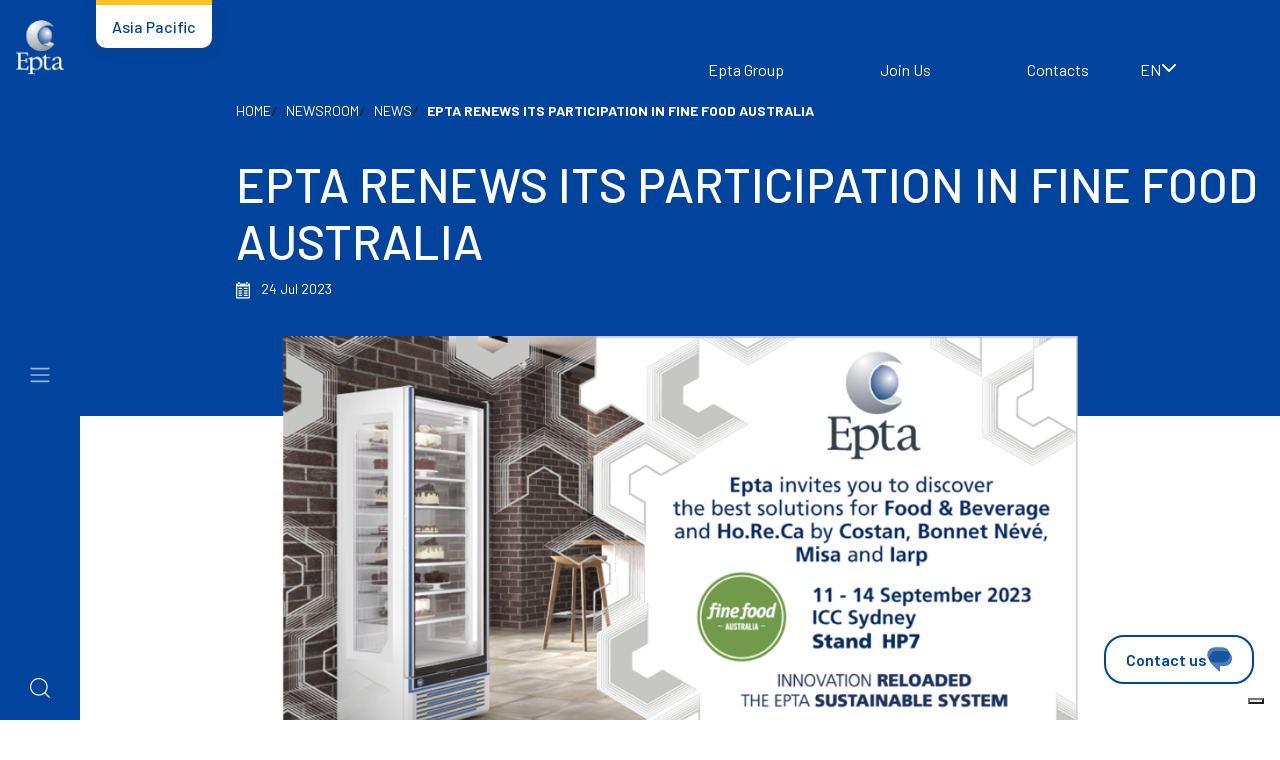

--- FILE ---
content_type: text/html; charset=UTF-8
request_url: https://www.epta-asiapacific.com/en/newsroom/latest-news/epta-renews-its-participation-fine-food-australia
body_size: 77071
content:
<!DOCTYPE html> <html lang="en" dir="ltr" prefix="content: http://purl.org/rss/1.0/modules/content/  dc: http://purl.org/dc/terms/  foaf: http://xmlns.com/foaf/0.1/  og: http://ogp.me/ns#  rdfs: http://www.w3.org/2000/01/rdf-schema#  schema: http://schema.org/  sioc: http://rdfs.org/sioc/ns#  sioct: http://rdfs.org/sioc/types#  skos: http://www.w3.org/2004/02/skos/core#  xsd: http://www.w3.org/2001/XMLSchema# " class="h-100">   <head>     <meta charset="utf-8" /> <meta name="description" content="Epta renews its participation in Fine Food Australia from 11 to 14 September 2023 in Sydney." /> <link rel="canonical" href="https://www.epta-asiapacific.com/en/newsroom/latest-news/epta-renews-its-participation-fine-food-australia" /> <meta name="google-site-verification" content="8m5EaYtMPsBNiFgMZinqA8CVNzw18buXbg60vGqTcGY" /> <meta name="Generator" content="Drupal 10 (https://www.drupal.org)" /> <meta name="MobileOptimized" content="width" /> <meta name="HandheldFriendly" content="true" /> <meta name="viewport" content="width=device-width, initial-scale=1.0" /> <link rel="icon" href="/themes/custom/epta_companies_theme/favicon.ico" type="image/vnd.microsoft.icon" /> <link rel="alternate" hreflang="en" href="https://www.epta-asiapacific.com/en/newsroom/latest-news/epta-renews-its-participation-fine-food-australia" /> <link rel="alternate" hreflang="th" href="https://www.epta-asiapacific.com/th/newsroom/latest-news/exptaklabmaxiikkhranginngan-fine-food-australia" /> <link rel="alternate" hreflang="zh-hans" href="https://www.epta-asiapacific.com/zh-hans/newsroom/latest-news/eptaaiputazaicicanzhanaodaliyameishizhan" />        <title>Epta renews its participation in Fine Food Australia</title>       <link rel="stylesheet" media="all" href="/sites/epta-asiapacific/files/css/css_2EpTJ7s15xjLfVnfx3pNbSkpsKJGjD-gAzAbZvWR7RM.css?delta=0&amp;language=en&amp;theme=epta_companies_theme&amp;include=[base64]" /> <link rel="stylesheet" media="all" href="/sites/epta-asiapacific/files/css/css_cbZXivp4Kx7yHYLEurNkjWWfgKaFwwIf6fKb9nR5rLY.css?delta=1&amp;language=en&amp;theme=epta_companies_theme&amp;include=[base64]" /> <link rel="stylesheet" media="all" href="https://cdnjs.cloudflare.com/ajax/libs/OwlCarousel2/2.3.4/assets/owl.carousel.min.css" /> <link rel="stylesheet" media="all" href="https://cdnjs.cloudflare.com/ajax/libs/OwlCarousel2/2.3.4/assets/owl.theme.default.min.css" /> <link rel="stylesheet" media="all" href="https://cdnjs.cloudflare.com/ajax/libs/slick-carousel/1.9.0/slick.min.css" /> <link rel="stylesheet" media="all" href="https://cdnjs.cloudflare.com/ajax/libs/slick-carousel/1.8.1/slick-theme.css" /> <link rel="stylesheet" media="all" href="https://cdn.jsdelivr.net/npm/swiper@9/swiper-bundle.min.css" /> <link rel="stylesheet" media="all" href="/sites/epta-asiapacific/files/css/css_DTwjr4f33u8ZK0rq64MeVoAuqAynwVXi7grATpkqRKM.css?delta=7&amp;language=en&amp;theme=epta_companies_theme&amp;include=[base64]" /> <link rel="stylesheet" media="all" href="https://cdn.jsdelivr.net/npm/select2@4.1.0-rc.0/dist/css/select2.min.css" />        <script type="application/json" data-drupal-selector="drupal-settings-json" nonce="N4OL8pLTghYJBTbcPub3D3NJuaDYhDt_">{"path":{"baseUrl":"\/","pathPrefix":"en\/","currentPath":"node\/218","currentPathIsAdmin":false,"isFront":false,"currentLanguage":"en"},"pluralDelimiter":"\u0003","gtag":{"tagId":"","consentMode":true,"otherIds":[],"events":[],"additionalConfigInfo":[]},"suppressDeprecationErrors":true,"ajaxPageState":{"libraries":"[base64]","theme":"epta_companies_theme","theme_token":null},"ajaxTrustedUrl":{"form_action_p_pvdeGsVG5zNF_XLGPTvYSKCf43t8qZYSwcfZl2uzM":true},"gtm":{"tagId":null,"settings":{"data_layer":"dataLayer","include_environment":false},"tagIds":["GTM-WP5QWGV"]},"iubendaIntegration":{"iubendaCookiePolicy":{"askConsentAtCookiePolicyUpdate":true,"countryDetection":true,"enableGdpr":true,"enableFadp":true,"enableLgpd":true,"enableUspr":true,"floatingPreferencesButtonDisplay":"bottom-right","lang":"en","lgpdAppliesGlobally":false,"perPurposeConsent":true,"preferenceCookie":{"expireAfter":180},"siteId":805061,"whitelabel":false,"cookiePolicyId":8113365,"banner":{"acceptButtonDisplay":true,"backgroundOverlay":false,"closeButtonDisplay":true,"closeButtonRejects":true,"customizeButtonDisplay":true,"position":"full-top","rejectButtonDisplay":false,"showTitle":false,"showTotalNumberOfProviders":true}},"consentSolution":{"api_key":"ooqyCVSQuURrvoARkTd6bGUrJMTZDmPa"}},"siteName":"epta-asiapacific","lang_dropdown":{"lang-dropdown-form":{"key":"lang-dropdown-form"}},"user":{"uid":0,"permissionsHash":"072013feccd81f5d3315cc235c99a13edb1f424a00ab8d6d0bc4dec96b91d6ae"}}</script> <script src="/sites/epta-asiapacific/files/js/js_YY-_XQ75dnsOs8viJE1tGfjmo-0RlcutmCGmurSQ4GU.js?scope=header&amp;delta=0&amp;language=en&amp;theme=epta_companies_theme&amp;include=[base64]"></script> <script src="/modules/contrib/google_tag/js/gtag.js?t5m55r"></script> <script src="/modules/contrib/google_tag/js/gtm.js?t5m55r"></script>            </head>         <body class="site-epta-asiapacific path-node page-node-type-news   d-flex flex-column h-100">                     <div class="visually-hidden-focusable skip-link p-3 container">             <a href="#main-content" class="p-2">               Skip to main content             </a>           </div>           <noscript><iframe src="https://www.googletagmanager.com/ns.html?id=GTM-WP5QWGV"                   height="0" width="0" style="display:none;visibility:hidden"></iframe></noscript>              <div class="dialog-off-canvas-main-canvas d-flex flex-column h-100" data-off-canvas-main-canvas>     <div class="dialog-off-canvas-main-canvas">       <div class="site-front-label--wrapper">               <div class="site-front-label">           Asia Pacific         </div>           </div>         <header>       <div class="sidenav d-flex is-front-label">         <a href="/en" title="Home" rel="home" class="site-logo d-block site-logo">           <img src="/themes/custom/epta_companies_theme/logo.svg" alt="Home"/>         </a>         <button class="navbar-toggler" type="button" data-bs-toggle="offcanvas" data-bs-target="#offcanvasMenu" aria-controls="offcanvasMenu">           <span class="navbar-toggler-icon"></span>         </button>                 <a href="/search" class="main-search">           <img src="/themes/custom/epta_companies_theme/images/svg-icon/search-sidebar.svg" alt="">         </a>         <div class="offcanvas" tabindex="-1" id="offcanvasMenu" aria-labelledby="offcanvasMenuLabel">           <div class="menu">             <div class="menu-header">               <nav role="navigation" aria-labelledby="block-secondarymenu-menu" id="block-secondarymenu" class="block block-menu navigation menu--secondary-menu">                <h5 class="visually-hidden" id="block-secondarymenu-menu">Secondary Menu</h5>                            <ul data-block="header" class="nav navbar-nav">                     <li class="nav-item">         <a href="https://www.eptarefrigeration.com" class="nav-link">Epta Group</a>               </li>                 <li class="nav-item">         <a href="https://fa-eukp-saasfaprod1.fa.ocs.oraclecloud.com/hcmUI/CandidateExperience/en/sites/CX_1" class="nav-link">Join Us</a>               </li>                 <li class="nav-item">         <a href="/en/contacts" class="nav-link" data-drupal-link-system-path="node/116">Contacts</a>               </li>         </ul>        </nav>                <div id="block-languagedropdownswitcher" class="block block-lang-dropdown block-language-dropdown-blocklanguage-interface">               <form class="lang-dropdown-form lang_dropdown_form clearfix language_interface" id="lang_dropdown_form_lang-dropdown-form" data-drupal-selector="lang-dropdown-form-2" action="/en/newsroom/latest-news/epta-renews-its-participation-fine-food-australia" method="post" accept-charset="UTF-8">   <div class="js-form-item form-item js-form-type-select form-type-select js-form-item-lang-dropdown-select form-item-lang-dropdown-select form-no-label">       <label for="edit-lang-dropdown-select" class="visually-hidden">Select your language</label>         <select style="width:165px" class="lang-dropdown-select-element form-select form-control" data-lang-dropdown-id="lang-dropdown-form" data-drupal-selector="edit-lang-dropdown-select" id="edit-lang-dropdown-select" name="lang_dropdown_select"><option value="en" selected="selected">en</option><option value="th">ไทย</option><option value="zh-hans">中文</option></select>         </div>    <input data-drupal-selector="edit-en" type="hidden" name="en" value="/en/our-offer/services" />     <input data-drupal-selector="edit-th" type="hidden" name="th" value="/th/phlitphanthkhxngera/brikar" />     <input data-drupal-selector="edit-zh-hans" type="hidden" name="zh-hans" value="/zh-hans/womendechanpin/fuwu" />  <noscript><div>     <input data-drupal-selector="edit-submit" type="submit" id="edit-submit" name="op" value="Go" class="button js-form-submit form-submit btn btn-primary" />  </div></noscript>   <input autocomplete="off" data-drupal-selector="form-7otwnyyisqcz41fkvukrwep0om4yg4vihp1jjjnnyxy" type="hidden" name="form_build_id" value="form-7otWNYyisqcz41FKvuKrWeP0OM4Yg4viHp1jJJNnYxY" />     <input data-drupal-selector="edit-lang-dropdown-form" type="hidden" name="form_id" value="lang_dropdown_form" />   </form>    </div>              </div>             <div class="menu-items">               <div class="wrapper">                 <nav role="navigation" aria-labelledby="block-epta-companies-theme-main-navigation-menu" id="block-epta-companies-theme-main-navigation" class="block block-menu navigation menu--main">                <h5 class="visually-hidden" id="block-epta-companies-theme-main-navigation-menu">Main navigation</h5>              <div class="main-menu--desktop">                   <ul class="items">                                                                                                                                                                   <li class="menu-item barlow_bold item menu-item--expanded" data-level="0" data-route="menu-menu-link-content728e1ff4-f385-4b14-bd76-eaa45f4a6671">                                        <a href="/en/about-epta-asia-pacific" data-drupal-link-system-path="node/100">About Epta Asia Pacific</a>                     <svg xmlns="http://www.w3.org/2000/svg" width="16" height="16" fill="currentColor" class="bi bi-chevron-right" viewbox="0 0 16 16">   <path fill-rule="evenodd" d="M4.646 1.646a.5.5 0 0 1 .708 0l6 6a.5.5 0 0 1 0 .708l-6 6a.5.5 0 0 1-.708-.708L10.293 8 4.646 2.354a.5.5 0 0 1 0-.708z"/> </svg>                                  </li>                                                                                                                                                                <li class="menu-item barlow_bold item menu-item--expanded" data-level="0" data-route="menu-menu-link-content3dde07a7-1cbe-47f7-a0f2-daabdb1bf37d">                                        <a href="/en/our-offer" data-drupal-link-system-path="node/108">Our Offer</a>                     <svg xmlns="http://www.w3.org/2000/svg" width="16" height="16" fill="currentColor" class="bi bi-chevron-right" viewbox="0 0 16 16">   <path fill-rule="evenodd" d="M4.646 1.646a.5.5 0 0 1 .708 0l6 6a.5.5 0 0 1 0 .708l-6 6a.5.5 0 0 1-.708-.708L10.293 8 4.646 2.354a.5.5 0 0 1 0-.708z"/> </svg>                                  </li>                                                                                                                                                                <li class="menu-item barlow_bold item menu-item--expanded" data-level="0" data-route="menu-menu-link-contentaa928c33-8b0d-4c60-a932-f5e4151fc62a">                                        <a href="/en/newsroom" data-drupal-link-system-path="node/157">Newsroom</a>                     <svg xmlns="http://www.w3.org/2000/svg" width="16" height="16" fill="currentColor" class="bi bi-chevron-right" viewbox="0 0 16 16">   <path fill-rule="evenodd" d="M4.646 1.646a.5.5 0 0 1 .708 0l6 6a.5.5 0 0 1 0 .708l-6 6a.5.5 0 0 1-.708-.708L10.293 8 4.646 2.354a.5.5 0 0 1 0-.708z"/> </svg>                                  </li>                                                                                                                                                                <li class="menu-item barlow_bold item menu-item--expanded" data-level="0" data-route="menu-menu-link-content051b530b-9c0b-4a91-8c8f-4f17cf44464f">                                        <a href="/en/eptapeople" data-drupal-link-system-path="node/175">EptaPeople</a>                     <svg xmlns="http://www.w3.org/2000/svg" width="16" height="16" fill="currentColor" class="bi bi-chevron-right" viewbox="0 0 16 16">   <path fill-rule="evenodd" d="M4.646 1.646a.5.5 0 0 1 .708 0l6 6a.5.5 0 0 1 0 .708l-6 6a.5.5 0 0 1-.708-.708L10.293 8 4.646 2.354a.5.5 0 0 1 0-.708z"/> </svg>                                  </li>                                                                                                                                                                <li class="menu-item barlow_bold item" data-level="0" data-route="menu-menu-link-contenta015d861-3ff8-400b-bc04-24ae141f43d8">                                                              <a href="/en/contacts" data-drupal-link-system-path="node/116">Contacts</a>                                                       </li>                            </ul>                                                                                          <ul class="sub-items" id="menu-menu-link-content728e1ff4-f385-4b14-bd76-eaa45f4a6671">                                                                                                                                                                                         <li class="menu-item barlow_bold sub-item" data-level="1" data-route="menu-menu-link-content350ed42c-6e73-4275-a075-1b9005b02619">                                                              <a href="/en/about-epta-asia-pacific/history" data-drupal-link-system-path="node/98">History</a>                                                       </li>                                                                                                                                                                                    <li class="menu-item barlow_bold sub-item" data-level="1" data-route="menu-menu-link-content7442ed4b-503f-4a9c-9519-6b380f0955ca">                                                              <a href="/en/about-epta-asia-pacific/organisation" data-drupal-link-system-path="node/105">Organisation</a>                                                       </li>                                                                                                                                                                                    <li class="menu-item barlow_bold sub-item" data-level="1" data-route="menu-menu-link-content6da3c164-7377-4375-97e6-247f50a96d01">                                                              <a href="https://www.eptarefrigeration.com/en/about-us/organisation/corporate-governance-system/business-ethics">Business Ethics</a>                                                       </li>                            </ul>                                                                                                                                                                                                                                                                                                    <ul class="sub-items" id="menu-menu-link-content3dde07a7-1cbe-47f7-a0f2-daabdb1bf37d">                                                                                                                                                                                         <li class="menu-item barlow_bold sub-item" data-level="1" data-route="menu-menu-link-content9221ca09-9f4c-4cb4-a24b-ed72e18398d7">                                                              <a href="/en/our-offer/markets" data-drupal-link-system-path="node/107">Markets</a>                                                       </li>                                                                                                                                                                                    <li class="menu-item barlow_bold sub-item menu-item--expanded" data-level="1" data-route="menu-menu-link-content5da6e0ae-5ec0-432c-89cd-aea2caef3815">                                        <a href="/en/our-offer/products" data-drupal-link-system-path="node/109">Products</a>                     <svg xmlns="http://www.w3.org/2000/svg" width="16" height="16" fill="currentColor" class="bi bi-chevron-right" viewbox="0 0 16 16">   <path fill-rule="evenodd" d="M4.646 1.646a.5.5 0 0 1 .708 0l6 6a.5.5 0 0 1 0 .708l-6 6a.5.5 0 0 1-.708-.708L10.293 8 4.646 2.354a.5.5 0 0 1 0-.708z"/> </svg>                                  </li>                                                                                                                                                                                    <li class="menu-item barlow_bold sub-item menu-item--expanded" data-level="1" data-route="menu-menu-link-content4b8371d0-f8ad-4454-9d3b-0fc8ad75a51a">                                        <a href="/en/our-offer/services" data-drupal-link-system-path="node/113">Services</a>                     <svg xmlns="http://www.w3.org/2000/svg" width="16" height="16" fill="currentColor" class="bi bi-chevron-right" viewbox="0 0 16 16">   <path fill-rule="evenodd" d="M4.646 1.646a.5.5 0 0 1 .708 0l6 6a.5.5 0 0 1 0 .708l-6 6a.5.5 0 0 1-.708-.708L10.293 8 4.646 2.354a.5.5 0 0 1 0-.708z"/> </svg>                                  </li>                            </ul>                                                                                                                                                   <ul class="sec-sub-items" id="menu-menu-link-content5da6e0ae-5ec0-432c-89cd-aea2caef3815">                                                                                                                                                                                           <li class="menu-item barlow_bold sec-sub-item menu-item--expanded" data-level="2" data-route="menu-menu-link-content20f7b3c4-267b-4af0-a519-a8651e8d2f31">                                        <a href="/en/our-offer/products/china-product-offer" data-drupal-link-system-path="node/110">Products from China</a>                     <svg xmlns="http://www.w3.org/2000/svg" width="16" height="16" fill="currentColor" class="bi bi-chevron-right" viewbox="0 0 16 16">   <path fill-rule="evenodd" d="M4.646 1.646a.5.5 0 0 1 .708 0l6 6a.5.5 0 0 1 0 .708l-6 6a.5.5 0 0 1-.708-.708L10.293 8 4.646 2.354a.5.5 0 0 1 0-.708z"/> </svg>                                  </li>                                                                                                                                                                                    <li class="menu-item barlow_bold sec-sub-item menu-item--expanded" data-level="2" data-route="menu-menu-link-contentfe460e2d-dbac-4a2f-bdec-69dc2bb6731c">                                        <a href="/en/our-offer/products/thailand-product-offer" data-drupal-link-system-path="node/163">Products from Thailand</a>                     <svg xmlns="http://www.w3.org/2000/svg" width="16" height="16" fill="currentColor" class="bi bi-chevron-right" viewbox="0 0 16 16">   <path fill-rule="evenodd" d="M4.646 1.646a.5.5 0 0 1 .708 0l6 6a.5.5 0 0 1 0 .708l-6 6a.5.5 0 0 1-.708-.708L10.293 8 4.646 2.354a.5.5 0 0 1 0-.708z"/> </svg>                                  </li>                                                                                                                                                                                    <li class="menu-item barlow_bold sec-sub-item" data-level="2" data-route="menu-menu-link-content5dc1e6a0-adb5-4127-a306-06dc00f1a34b">                                                              <a href="/en/our-offer/products/european-product-offer" data-drupal-link-system-path="node/197">European Product Offer</a>                                                       </li>                            </ul>                                                                                              <ul class="third-sub-items" id="menu-menu-link-content20f7b3c4-267b-4af0-a519-a8651e8d2f31">                                                                                                                                                                                             <li class="menu-item barlow_bold" data-level="3" data-route="menu-menu-link-contentc9b773ab-faa4-431d-bb18-2bd284a79dac">                                                              <a href="/en/our-offer/products/china-product-offer/service-counters" data-drupal-link-system-path="node/167">Service counters</a>                                                       </li>                                                                                                                                                                                    <li class="menu-item barlow_bold" data-level="3" data-route="menu-menu-link-contentf045429b-34df-488b-8da6-99e8a97e77a3">                                                              <a href="/en/our-offer/products/china-product-offer/vertical-and-horizontal-freezers" data-drupal-link-system-path="node/112">Vertical and horizontal freezers</a>                                                       </li>                                                                                                                                                                                    <li class="menu-item barlow_bold" data-level="3" data-route="menu-menu-link-content66f95cc8-9907-4571-8a7d-9c4e7ad9f6d2">                                                              <a href="/en/our-offer/products/china-product-offer/vertical-refrigerated-display-cases" data-drupal-link-system-path="node/111">Vertical refrigerated display cases</a>                                                       </li>                            </ul>                                                                                                                                                                                                                                                                                                        <ul class="third-sub-items" id="menu-menu-link-contentfe460e2d-dbac-4a2f-bdec-69dc2bb6731c">                                                                                                                                                                                             <li class="menu-item barlow_bold" data-level="3" data-route="menu-menu-link-content24576067-5dc0-44ed-a9be-c4ac873d8f90">                                                              <a href="/en/our-offer/products/thailand-product-offer/chest-freezer" data-drupal-link-system-path="node/173">Chest Freezer</a>                                                       </li>                                                                                                                                                                                    <li class="menu-item barlow_bold" data-level="3" data-route="menu-menu-link-content9111177f-823b-434e-9c72-46a720bc1ca2">                                                              <a href="/en/our-offer/products/thailand-product-offer/combination-freezer-and-chiller" data-drupal-link-system-path="node/170">Combination freezer and chiller</a>                                                       </li>                                                                                                                                                                                    <li class="menu-item barlow_bold" data-level="3" data-route="menu-menu-link-content7c0d8c54-eff8-4f18-9c33-ee72bfa8a282">                                                              <a href="/en/our-offer/products/thailand-product-offer/counter-top-freezer" data-drupal-link-system-path="node/168">Counter top freezer</a>                                                       </li>                                                                                                                                                                                    <li class="menu-item barlow_bold" data-level="3" data-route="menu-menu-link-contentf3c71d77-57c5-42c0-9a54-6b8905271285">                                                              <a href="/en/our-offer/products/thailand-product-offer/glass-door-freezer" data-drupal-link-system-path="node/169">Glass door freezer</a>                                                       </li>                                                                                                                                                                                    <li class="menu-item barlow_bold" data-level="3" data-route="menu-menu-link-content3c2ba1db-1a6c-4a1d-85c9-09d67e8d10f5">                                                              <a href="/en/our-offer/products/thailand-product-offer/hot-display-case" data-drupal-link-system-path="node/174">Hot display case</a>                                                       </li>                                                                                                                                                                                    <li class="menu-item barlow_bold" data-level="3" data-route="menu-menu-link-contentf06efc34-ffa7-4537-a9ef-a6c9bbd5cb1e">                                                              <a href="/en/our-offer/products/thailand-product-offer/island-freezer-and-chiller" data-drupal-link-system-path="node/172">Island freezer and chiller</a>                                                       </li>                                                                                                                                                                                    <li class="menu-item barlow_bold" data-level="3" data-route="menu-menu-link-contentf814717f-4339-4d6f-ae75-2571f281a093">                                                              <a href="/en/our-offer/products/thailand-product-offer/multideck-chiller" data-drupal-link-system-path="node/171">Multideck chiller</a>                                                       </li>                                                                                                                                                                                    <li class="menu-item barlow_bold" data-level="3" data-route="menu-menu-link-content3b1add38-f013-4bf3-b283-bbdb0733b831">                                                              <a href="/en/our-offer/products/thailand-product-offer/scooping-freezer" data-drupal-link-system-path="node/191">Scooping freezer</a>                                                       </li>                                                                                                                                                                                    <li class="menu-item barlow_bold" data-level="3" data-route="menu-menu-link-contentab268a57-2745-401f-82f8-cb679303dc28">                                                              <a href="/en/our-offer/products/thailand-product-offer/semi-vertical-chiller" data-drupal-link-system-path="node/192">Semi-vertical chiller</a>                                                       </li>                            </ul>                                                                                                                                                                                                                                                                                                                                                                                                                                                                                                                                                                                                                                                                                                                                            <ul class="sec-sub-items" id="menu-menu-link-content4b8371d0-f8ad-4454-9d3b-0fc8ad75a51a">                                                                                                                                                                                           <li class="menu-item barlow_bold sec-sub-item" data-level="2" data-route="menu-menu-link-contentdb9c0e13-8d31-40cd-87f2-ca293d110323">                                                              <a href="/en/our-offer/services/design-installation-and-contracting" data-drupal-link-system-path="node/114">Design, Installation and Contracting</a>                                                       </li>                                                                                                                                                                                    <li class="menu-item barlow_bold sec-sub-item menu-item--expanded" data-level="2" data-route="menu-menu-link-content99682210-1d9e-413d-83fc-2d75b28e3f95">                                        <a href="/en/our-offer/services/after-sales-services" data-drupal-link-system-path="node/138">After Sales Services</a>                     <svg xmlns="http://www.w3.org/2000/svg" width="16" height="16" fill="currentColor" class="bi bi-chevron-right" viewbox="0 0 16 16">   <path fill-rule="evenodd" d="M4.646 1.646a.5.5 0 0 1 .708 0l6 6a.5.5 0 0 1 0 .708l-6 6a.5.5 0 0 1-.708-.708L10.293 8 4.646 2.354a.5.5 0 0 1 0-.708z"/> </svg>                                  </li>                            </ul>                                                                                                                                                     <ul class="third-sub-items" id="menu-menu-link-content99682210-1d9e-413d-83fc-2d75b28e3f95">                                                                                                                                                                                             <li class="menu-item barlow_bold" data-level="3" data-route="menu-menu-link-content35a1a75e-3ba1-48cf-9270-c46f91911fb1">                                                              <a href="/en/our-offer/services/after-sales-services/maintenance-and-troubleshooting" data-drupal-link-system-path="node/205">Maintenance and Troubleshooting</a>                                                       </li>                                                                                                                                                                                    <li class="menu-item barlow_bold" data-level="3" data-route="menu-menu-link-content67f73269-7f49-41b1-a7b0-cad71eff1e7a">                                                              <a href="/en/our-offer/services/after-sales-services/complementary-services" data-drupal-link-system-path="node/206">Complementary Services</a>                                                       </li>                                                                                                                                                                                    <li class="menu-item barlow_bold" data-level="3" data-route="menu-menu-link-content02283bb4-50f5-4dcb-bafa-48e3bc43bcfb">                                                              <a href="/en/our-offer/services/after-sales-services/digital-services" data-drupal-link-system-path="node/207">Digital Services</a>                                                       </li>                            </ul>                                                                                                                                                                                                                                                                                                                                                                              <ul class="sub-items" id="menu-menu-link-contentaa928c33-8b0d-4c60-a932-f5e4151fc62a">                                                                                                                                                                                         <li class="menu-item barlow_bold sub-item" data-level="1" data-route="menu-menu-link-contentda1d192b-c3ce-4e72-929f-7befa356e46c">                                                              <a href="/en/newsroom/latest-news" data-drupal-link-system-path="node/158">News</a>                                                       </li>                                                                                                                                                                                    <li class="menu-item barlow_bold sub-item" data-level="1" data-route="menu-menu-link-content98e16189-972c-4ce0-b0d6-3200d716931e">                                                              <a href="/en/newsroom/latest-installations" data-drupal-link-system-path="node/196">Latest Installations</a>                                                       </li>                                                                                                                                                                                    <li class="menu-item barlow_bold sub-item" data-level="1" data-route="menu-menu-link-content3a6b6cd0-5239-41ac-a1bc-0d2eecba085c">                                                              <a href="https://www.eptarefrigeration.com/en/newsroom/press-and-media">Press Area</a>                                                       </li>                            </ul>                                                                                                                                                                                                                                                                                                    <ul class="sub-items" id="menu-menu-link-content051b530b-9c0b-4a91-8c8f-4f17cf44464f">                                                                                                                                                                                         <li class="menu-item barlow_bold sub-item" data-level="1" data-route="menu-menu-link-content0717a983-8c15-4d99-9f7b-cd6dc04a1561">                                                              <a href="/en/eptapeople/work-epta" data-drupal-link-system-path="node/180">Work at Epta</a>                                                       </li>                                                                                                                                                                                    <li class="menu-item barlow_bold sub-item" data-level="1" data-route="menu-menu-link-content9d0c8b7e-b956-41b5-90de-e288bbc3fa76">                                                              <a href="https://fa-eukp-saasfaprod1.fa.ocs.oraclecloud.com/hcmUI/CandidateExperience/en/sites/CX_1">Join us</a>                                                       </li>                            </ul>                                                                                                                                                                                                                                                       </div>          <div class="main-menu--mobile">                                                               <ul data-block="header" class="navbar-nav justify-content-end flex-wrap nav-level-0">                                                                                   <li class="menu-item barlow_bold item menu-item--expanded  nav-item dropdown">                                                           <a href="/en/about-epta-asia-pacific" class="nav-link dropdown-toggle" role="button" aria-expanded="false" title="Expand menu About Epta Asia Pacific" data-drupal-link-system-path="node/100">                About Epta Asia Pacific                 <svg xmlns="http://www.w3.org/2000/svg" width="16" height="16" fill="currentColor" class="bi bi-chevron-right" viewbox="0 0 16 16">   <path fill-rule="evenodd" d="M4.646 1.646a.5.5 0 0 1 .708 0l6 6a.5.5 0 0 1 0 .708l-6 6a.5.5 0 0 1-.708-.708L10.293 8 4.646 2.354a.5.5 0 0 1 0-.708z"/> </svg>                </a>                                                                   <ul data-block="header" class="dropdown-menu nav-level-1">                                                                                   <li class="menu-item barlow_bold sub-item nav-item">                                                           <a href="/en/about-epta-asia-pacific/history" class="dropdown-item" role="button" aria-expanded="false" title="Expand menu History" data-drupal-link-system-path="node/98">History</a>                                                              </li>                                                                                              <li class="menu-item barlow_bold sub-item nav-item">                                                           <a href="/en/about-epta-asia-pacific/organisation" class="dropdown-item" role="button" aria-expanded="false" title="Expand menu Organisation" data-drupal-link-system-path="node/105">Organisation</a>                                                              </li>                                                                                              <li class="menu-item barlow_bold sub-item nav-item">                                                           <a href="https://www.eptarefrigeration.com/en/about-us/organisation/corporate-governance-system/business-ethics" class="dropdown-item" role="button" aria-expanded="false" title="Expand menu Business Ethics">Business Ethics</a>                                                              </li>                                          </ul>                                    </li>                                                                                              <li class="menu-item barlow_bold item menu-item--expanded  nav-item dropdown">                                                           <a href="/en/our-offer" class="nav-link dropdown-toggle" role="button" aria-expanded="false" title="Expand menu Our Offer" data-drupal-link-system-path="node/108">                Our Offer                 <svg xmlns="http://www.w3.org/2000/svg" width="16" height="16" fill="currentColor" class="bi bi-chevron-right" viewbox="0 0 16 16">   <path fill-rule="evenodd" d="M4.646 1.646a.5.5 0 0 1 .708 0l6 6a.5.5 0 0 1 0 .708l-6 6a.5.5 0 0 1-.708-.708L10.293 8 4.646 2.354a.5.5 0 0 1 0-.708z"/> </svg>                </a>                                                                   <ul data-block="header" class="dropdown-menu nav-level-1">                                                                                   <li class="menu-item barlow_bold sub-item nav-item">                                                           <a href="/en/our-offer/markets" class="dropdown-item" role="button" aria-expanded="false" title="Expand menu Markets" data-drupal-link-system-path="node/107">Markets</a>                                                              </li>                                                                                              <li class="menu-item barlow_bold sub-item menu-item--expanded  nav-item dropdown">                                                           <a href="/en/our-offer/products" class="dropdown-item" role="button" aria-expanded="false" title="Expand menu Products" data-drupal-link-system-path="node/109">                Products                 <svg xmlns="http://www.w3.org/2000/svg" width="16" height="16" fill="currentColor" class="bi bi-chevron-right" viewbox="0 0 16 16">   <path fill-rule="evenodd" d="M4.646 1.646a.5.5 0 0 1 .708 0l6 6a.5.5 0 0 1 0 .708l-6 6a.5.5 0 0 1-.708-.708L10.293 8 4.646 2.354a.5.5 0 0 1 0-.708z"/> </svg>                </a>                                                                   <ul data-block="header" class="dropdown-menu nav-level-2">                                                                                   <li class="menu-item barlow_bold sec-sub-item menu-item--expanded  nav-item dropdown">                                                           <a href="/en/our-offer/products/china-product-offer" class="dropdown-item" role="button" aria-expanded="false" title="Expand menu Products from China" data-drupal-link-system-path="node/110">                Products from China                 <svg xmlns="http://www.w3.org/2000/svg" width="16" height="16" fill="currentColor" class="bi bi-chevron-right" viewbox="0 0 16 16">   <path fill-rule="evenodd" d="M4.646 1.646a.5.5 0 0 1 .708 0l6 6a.5.5 0 0 1 0 .708l-6 6a.5.5 0 0 1-.708-.708L10.293 8 4.646 2.354a.5.5 0 0 1 0-.708z"/> </svg>                </a>                                                                   <ul data-block="header" class="dropdown-menu nav-level-3">                                                                                   <li class="menu-item barlow_bold nav-item">                                                           <a href="/en/our-offer/products/china-product-offer/service-counters" class="dropdown-item" role="button" aria-expanded="false" title="Expand menu Service counters" data-drupal-link-system-path="node/167">Service counters</a>                                                              </li>                                                                                              <li class="menu-item barlow_bold nav-item">                                                           <a href="/en/our-offer/products/china-product-offer/vertical-and-horizontal-freezers" class="dropdown-item" role="button" aria-expanded="false" title="Expand menu Vertical and horizontal freezers" data-drupal-link-system-path="node/112">Vertical and horizontal freezers</a>                                                              </li>                                                                                              <li class="menu-item barlow_bold nav-item">                                                           <a href="/en/our-offer/products/china-product-offer/vertical-refrigerated-display-cases" class="dropdown-item" role="button" aria-expanded="false" title="Expand menu Vertical refrigerated display cases" data-drupal-link-system-path="node/111">Vertical refrigerated display cases</a>                                                              </li>                                          </ul>                                    </li>                                                                                              <li class="menu-item barlow_bold sec-sub-item menu-item--expanded  nav-item dropdown">                                                           <a href="/en/our-offer/products/thailand-product-offer" class="dropdown-item" role="button" aria-expanded="false" title="Expand menu Products from Thailand" data-drupal-link-system-path="node/163">                Products from Thailand                 <svg xmlns="http://www.w3.org/2000/svg" width="16" height="16" fill="currentColor" class="bi bi-chevron-right" viewbox="0 0 16 16">   <path fill-rule="evenodd" d="M4.646 1.646a.5.5 0 0 1 .708 0l6 6a.5.5 0 0 1 0 .708l-6 6a.5.5 0 0 1-.708-.708L10.293 8 4.646 2.354a.5.5 0 0 1 0-.708z"/> </svg>                </a>                                                                   <ul data-block="header" class="dropdown-menu nav-level-3">                                                                                   <li class="menu-item barlow_bold nav-item">                                                           <a href="/en/our-offer/products/thailand-product-offer/chest-freezer" class="dropdown-item" role="button" aria-expanded="false" title="Expand menu Chest Freezer" data-drupal-link-system-path="node/173">Chest Freezer</a>                                                              </li>                                                                                              <li class="menu-item barlow_bold nav-item">                                                           <a href="/en/our-offer/products/thailand-product-offer/combination-freezer-and-chiller" class="dropdown-item" role="button" aria-expanded="false" title="Expand menu Combination freezer and chiller" data-drupal-link-system-path="node/170">Combination freezer and chiller</a>                                                              </li>                                                                                              <li class="menu-item barlow_bold nav-item">                                                           <a href="/en/our-offer/products/thailand-product-offer/counter-top-freezer" class="dropdown-item" role="button" aria-expanded="false" title="Expand menu Counter top freezer" data-drupal-link-system-path="node/168">Counter top freezer</a>                                                              </li>                                                                                              <li class="menu-item barlow_bold nav-item">                                                           <a href="/en/our-offer/products/thailand-product-offer/glass-door-freezer" class="dropdown-item" role="button" aria-expanded="false" title="Expand menu Glass door freezer" data-drupal-link-system-path="node/169">Glass door freezer</a>                                                              </li>                                                                                              <li class="menu-item barlow_bold nav-item">                                                           <a href="/en/our-offer/products/thailand-product-offer/hot-display-case" class="dropdown-item" role="button" aria-expanded="false" title="Expand menu Hot display case" data-drupal-link-system-path="node/174">Hot display case</a>                                                              </li>                                                                                              <li class="menu-item barlow_bold nav-item">                                                           <a href="/en/our-offer/products/thailand-product-offer/island-freezer-and-chiller" class="dropdown-item" role="button" aria-expanded="false" title="Expand menu Island freezer and chiller" data-drupal-link-system-path="node/172">Island freezer and chiller</a>                                                              </li>                                                                                              <li class="menu-item barlow_bold nav-item">                                                           <a href="/en/our-offer/products/thailand-product-offer/multideck-chiller" class="dropdown-item" role="button" aria-expanded="false" title="Expand menu Multideck chiller" data-drupal-link-system-path="node/171">Multideck chiller</a>                                                              </li>                                                                                              <li class="menu-item barlow_bold nav-item">                                                           <a href="/en/our-offer/products/thailand-product-offer/scooping-freezer" class="dropdown-item" role="button" aria-expanded="false" title="Expand menu Scooping freezer" data-drupal-link-system-path="node/191">Scooping freezer</a>                                                              </li>                                                                                              <li class="menu-item barlow_bold nav-item">                                                           <a href="/en/our-offer/products/thailand-product-offer/semi-vertical-chiller" class="dropdown-item" role="button" aria-expanded="false" title="Expand menu Semi-vertical chiller" data-drupal-link-system-path="node/192">Semi-vertical chiller</a>                                                              </li>                                          </ul>                                    </li>                                                                                              <li class="menu-item barlow_bold sec-sub-item nav-item">                                                           <a href="/en/our-offer/products/european-product-offer" class="dropdown-item" role="button" aria-expanded="false" title="Expand menu European Product Offer" data-drupal-link-system-path="node/197">European Product Offer</a>                                                              </li>                                          </ul>                                    </li>                                                                                              <li class="menu-item barlow_bold sub-item menu-item--expanded  nav-item dropdown">                                                           <a href="/en/our-offer/services" class="dropdown-item" role="button" aria-expanded="false" title="Expand menu Services" data-drupal-link-system-path="node/113">                Services                 <svg xmlns="http://www.w3.org/2000/svg" width="16" height="16" fill="currentColor" class="bi bi-chevron-right" viewbox="0 0 16 16">   <path fill-rule="evenodd" d="M4.646 1.646a.5.5 0 0 1 .708 0l6 6a.5.5 0 0 1 0 .708l-6 6a.5.5 0 0 1-.708-.708L10.293 8 4.646 2.354a.5.5 0 0 1 0-.708z"/> </svg>                </a>                                                                   <ul data-block="header" class="dropdown-menu nav-level-2">                                                                                   <li class="menu-item barlow_bold sec-sub-item nav-item">                                                           <a href="/en/our-offer/services/design-installation-and-contracting" class="dropdown-item" role="button" aria-expanded="false" title="Expand menu Design, Installation and Contracting" data-drupal-link-system-path="node/114">Design, Installation and Contracting</a>                                                              </li>                                                                                              <li class="menu-item barlow_bold sec-sub-item menu-item--expanded  nav-item dropdown">                                                           <a href="/en/our-offer/services/after-sales-services" class="dropdown-item" role="button" aria-expanded="false" title="Expand menu After Sales Services" data-drupal-link-system-path="node/138">                After Sales Services                 <svg xmlns="http://www.w3.org/2000/svg" width="16" height="16" fill="currentColor" class="bi bi-chevron-right" viewbox="0 0 16 16">   <path fill-rule="evenodd" d="M4.646 1.646a.5.5 0 0 1 .708 0l6 6a.5.5 0 0 1 0 .708l-6 6a.5.5 0 0 1-.708-.708L10.293 8 4.646 2.354a.5.5 0 0 1 0-.708z"/> </svg>                </a>                                                                   <ul data-block="header" class="dropdown-menu nav-level-3">                                                                                   <li class="menu-item barlow_bold nav-item">                                                           <a href="/en/our-offer/services/after-sales-services/maintenance-and-troubleshooting" class="dropdown-item" role="button" aria-expanded="false" title="Expand menu Maintenance and Troubleshooting" data-drupal-link-system-path="node/205">Maintenance and Troubleshooting</a>                                                              </li>                                                                                              <li class="menu-item barlow_bold nav-item">                                                           <a href="/en/our-offer/services/after-sales-services/complementary-services" class="dropdown-item" role="button" aria-expanded="false" title="Expand menu Complementary Services" data-drupal-link-system-path="node/206">Complementary Services</a>                                                              </li>                                                                                              <li class="menu-item barlow_bold nav-item">                                                           <a href="/en/our-offer/services/after-sales-services/digital-services" class="dropdown-item" role="button" aria-expanded="false" title="Expand menu Digital Services" data-drupal-link-system-path="node/207">Digital Services</a>                                                              </li>                                          </ul>                                    </li>                                          </ul>                                    </li>                                          </ul>                                    </li>                                                                                              <li class="menu-item barlow_bold item menu-item--expanded  nav-item dropdown">                                                           <a href="/en/newsroom" class="nav-link dropdown-toggle" role="button" aria-expanded="false" title="Expand menu Newsroom" data-drupal-link-system-path="node/157">                Newsroom                 <svg xmlns="http://www.w3.org/2000/svg" width="16" height="16" fill="currentColor" class="bi bi-chevron-right" viewbox="0 0 16 16">   <path fill-rule="evenodd" d="M4.646 1.646a.5.5 0 0 1 .708 0l6 6a.5.5 0 0 1 0 .708l-6 6a.5.5 0 0 1-.708-.708L10.293 8 4.646 2.354a.5.5 0 0 1 0-.708z"/> </svg>                </a>                                                                   <ul data-block="header" class="dropdown-menu nav-level-1">                                                                                   <li class="menu-item barlow_bold sub-item nav-item">                                                           <a href="/en/newsroom/latest-news" class="dropdown-item" role="button" aria-expanded="false" title="Expand menu News" data-drupal-link-system-path="node/158">News</a>                                                              </li>                                                                                              <li class="menu-item barlow_bold sub-item nav-item">                                                           <a href="/en/newsroom/latest-installations" class="dropdown-item" role="button" aria-expanded="false" title="Expand menu Latest Installations" data-drupal-link-system-path="node/196">Latest Installations</a>                                                              </li>                                                                                              <li class="menu-item barlow_bold sub-item nav-item">                                                           <a href="https://www.eptarefrigeration.com/en/newsroom/press-and-media" class="dropdown-item" role="button" aria-expanded="false" title="Expand menu Press Area">Press Area</a>                                                              </li>                                          </ul>                                    </li>                                                                                              <li class="menu-item barlow_bold item menu-item--expanded  nav-item dropdown">                                                           <a href="/en/eptapeople" class="nav-link dropdown-toggle" role="button" aria-expanded="false" title="Expand menu EptaPeople" data-drupal-link-system-path="node/175">                EptaPeople                 <svg xmlns="http://www.w3.org/2000/svg" width="16" height="16" fill="currentColor" class="bi bi-chevron-right" viewbox="0 0 16 16">   <path fill-rule="evenodd" d="M4.646 1.646a.5.5 0 0 1 .708 0l6 6a.5.5 0 0 1 0 .708l-6 6a.5.5 0 0 1-.708-.708L10.293 8 4.646 2.354a.5.5 0 0 1 0-.708z"/> </svg>                </a>                                                                   <ul data-block="header" class="dropdown-menu nav-level-1">                                                                                   <li class="menu-item barlow_bold sub-item nav-item">                                                           <a href="/en/eptapeople/work-epta" class="dropdown-item" role="button" aria-expanded="false" title="Expand menu Work at Epta" data-drupal-link-system-path="node/180">Work at Epta</a>                                                              </li>                                                                                              <li class="menu-item barlow_bold sub-item nav-item">                                                           <a href="https://fa-eukp-saasfaprod1.fa.ocs.oraclecloud.com/hcmUI/CandidateExperience/en/sites/CX_1" class="dropdown-item" role="button" aria-expanded="false" title="Expand menu Join us">Join us</a>                                                              </li>                                          </ul>                                    </li>                                                                                              <li class="menu-item barlow_bold item nav-item">                                                           <a href="/en/contacts" class="nav-link" role="button" aria-expanded="false" title="Expand menu Contacts" data-drupal-link-system-path="node/116">Contacts</a>                                                              </li>                                          </ul>                                                      </div>    </nav>                </div>             </div>           </div>         </div>       </div>     </header>     <div class="body is-front-label">     <div class="above-content">       <div class="menu-header">         <nav role="navigation" aria-labelledby="block-secondarymenu-2-menu" id="block-secondarymenu-2" class="block block-menu navigation menu--secondary-menu">                <h5 class="visually-hidden" id="block-secondarymenu-2-menu">Secondary Menu</h5>                            <ul data-block="above_content" class="nav navbar-nav">                     <li class="nav-item">         <a href="https://www.eptarefrigeration.com" class="nav-link">Epta Group</a>               </li>                 <li class="nav-item">         <a href="https://fa-eukp-saasfaprod1.fa.ocs.oraclecloud.com/hcmUI/CandidateExperience/en/sites/CX_1" class="nav-link">Join Us</a>               </li>                 <li class="nav-item">         <a href="/en/contacts" class="nav-link" data-drupal-link-system-path="node/116">Contacts</a>               </li>         </ul>        </nav>          <div id="block-languagedropdownswitcher-2" class="block block-lang-dropdown block-language-dropdown-blocklanguage-interface">               <form class="lang-dropdown-form lang_dropdown_form clearfix language_interface" id="lang_dropdown_form_lang-dropdown-form--3" data-drupal-selector="lang-dropdown-form-4" action="/en/newsroom/latest-news/epta-renews-its-participation-fine-food-australia" method="post" accept-charset="UTF-8">   <div class="js-form-item form-item js-form-type-select form-type-select js-form-item-lang-dropdown-select form-item-lang-dropdown-select form-no-label">       <label for="edit-lang-dropdown-select--2" class="visually-hidden">Select your language</label>         <select style="width:165px" class="lang-dropdown-select-element form-select form-control" data-lang-dropdown-id="lang-dropdown-form" data-drupal-selector="edit-lang-dropdown-select" id="edit-lang-dropdown-select--2" name="lang_dropdown_select"><option value="en" selected="selected">en</option><option value="th">ไทย</option><option value="zh-hans">中文</option></select>         </div>    <input data-drupal-selector="edit-en" type="hidden" name="en" value="/en/our-offer/services" />     <input data-drupal-selector="edit-th" type="hidden" name="th" value="/th/phlitphanthkhxngera/brikar" />     <input data-drupal-selector="edit-zh-hans" type="hidden" name="zh-hans" value="/zh-hans/womendechanpin/fuwu" />  <noscript><div>     <input data-drupal-selector="edit-submit" type="submit" id="edit-submit--2" name="op" value="Go" class="button js-form-submit form-submit btn btn-primary" />  </div></noscript>   <input autocomplete="off" data-drupal-selector="form-zdwezzppxfwp-9xo1zzdihsg5joqhuitvpw5gpnyx5o" type="hidden" name="form_build_id" value="form-ZDWEzZPPXFWp_9xO1ZZdIHSG5JOQhUITVPW5gPnyX5o" />     <input data-drupal-selector="edit-lang-dropdown-form-2" type="hidden" name="form_id" value="lang_dropdown_form" />   </form>    </div>        </div>       <div id="block-epta-companies-theme-breadcrumbs" class="block block-system block-system-breadcrumb-block">                 <nav aria-label="breadcrumb">     <h2 id="system-breadcrumb" class="visually-hidden">Breadcrumb</h2>     <ol class="breadcrumb">           <li class="breadcrumb-item">                   <a href="/en">Home</a>               </li>           <li class="breadcrumb-item">                   <a href="/en/newsroom">Newsroom</a>               </li>           <li class="breadcrumb-item">                   <a href="/en/newsroom/latest-news">News</a>               </li>           <li class="breadcrumb-item">                   EPTA RENEWS ITS PARTICIPATION IN FINE FOOD AUSTRALIA               </li>         </ol>   </nav>    </div>      </div>     <main role="main">       <a id="main-content" tabindex="-1"></a>                                    <div class="container-fluid">         <div class="row">             <section class="region region-content">     <div data-drupal-messages-fallback class="hidden"></div> <div id="block-epta-companies-theme-content" class="block block-system block-system-main-block">               <article data-history-node-id="218" about="/en/newsroom/latest-news/epta-renews-its-participation-fine-food-australia" class="wrapper-news-full">      <!-- test news tpl -->     <div class="hero-news">     <div class="hero-wrapper">       <h1 class="title">         <span class="field field--name-title field--type-string field--label-hidden">EPTA RENEWS ITS PARTICIPATION IN FINE FOOD AUSTRALIA </span>        </h1>       <div class="date">         <svg xmlns="http://www.w3.org/2000/svg" width="14.383" height="16.107" viewbox="0 0 14.383 16.107">   <g id="calendar" transform="translate(-32.668)">     <g id="Raggruppa_129" data-name="Raggruppa 129" transform="translate(32.668)">       <path id="Tracciato_46" data-name="Tracciato 46" d="M123.979,0h-.4a.476.476,0,0,0-.148.026.649.649,0,0,0-.412.633V2.021a.756.756,0,0,0,.028.2.578.578,0,0,0,.532.463h.4a.616.616,0,0,0,.56-.659V.659A.616.616,0,0,0,123.979,0Z" transform="translate(-120.63)" fill="#fff"/>       <path id="Tracciato_47" data-name="Tracciato 47" d="M425.7,0h-.4a.616.616,0,0,0-.56.659V2.021a.616.616,0,0,0,.56.659h.4a.616.616,0,0,0,.56-.659V.659A.616.616,0,0,0,425.7,0Z" transform="translate(-414.389)" fill="#fff"/>       <path id="Tracciato_48" data-name="Tracciato 48" d="M46.045,62.553h-1v.371a1.119,1.119,0,0,1-1.065,1.164h-.4a1.119,1.119,0,0,1-1.065-1.164v-.371H37.081v.371a1.119,1.119,0,0,1-1.065,1.164h-.4a1.119,1.119,0,0,1-1.065-1.164v-.371h-.873a.977.977,0,0,0-1.007.944V76.066a.976.976,0,0,0,1.007.944h12.37a.976.976,0,0,0,1.007-.944V63.5A.976.976,0,0,0,46.045,62.553Zm-.312,13.071-11.782,0V65.486H45.733Z" transform="translate(-32.668 -60.902)" fill="#fff"/>       <path id="Tracciato_49" data-name="Tracciato 49" d="M335.066,221.941h3.1a.614.614,0,0,0,0-1.2h-3.1a.614.614,0,0,0,0,1.2Z" transform="translate(-326.613 -214.915)" fill="#fff"/>       <path id="Tracciato_50" data-name="Tracciato 50" d="M335.066,304.151h3.1a.614.614,0,0,0,0-1.2h-3.1a.614.614,0,0,0,0,1.2Z" transform="translate(-326.613 -294.956)" fill="#fff"/>       <path id="Tracciato_51" data-name="Tracciato 51" d="M335.066,386.359h3.1a.614.614,0,0,0,0-1.2h-3.1a.614.614,0,0,0,0,1.2Z" transform="translate(-326.613 -374.994)" fill="#fff"/>       <path id="Tracciato_52" data-name="Tracciato 52" d="M335.066,468.573h3.1a.614.614,0,0,0,0-1.2h-3.1a.614.614,0,0,0,0,1.2Z" transform="translate(-326.613 -455.039)" fill="#fff"/>       <path id="Tracciato_53" data-name="Tracciato 53" d="M127.082,221.941h3.1a.614.614,0,0,0,0-1.2h-3.1a.614.614,0,0,0,0,1.2Z" transform="translate(-124.116 -214.915)" fill="#fff"/>       <path id="Tracciato_54" data-name="Tracciato 54" d="M127.082,304.151h3.1a.614.614,0,0,0,0-1.2h-3.1a.614.614,0,0,0,0,1.2Z" transform="translate(-124.116 -294.956)" fill="#fff"/>       <path id="Tracciato_55" data-name="Tracciato 55" d="M127.082,386.359h3.1a.614.614,0,0,0,0-1.2h-3.1a.614.614,0,0,0,0,1.2Z" transform="translate(-124.116 -374.994)" fill="#fff"/>       <path id="Tracciato_56" data-name="Tracciato 56" d="M127.082,468.573h3.1a.614.614,0,0,0,0-1.2h-3.1a.614.614,0,0,0,0,1.2Z" transform="translate(-124.116 -455.039)" fill="#fff"/>     </g>   </g> </svg>    <time datetime="2023-07-24T12:00:00Z" class="datetime">24 Jul 2023</time>         </div>     </div>   </div>   <div class="container wrapper-news-content">     <div class="row">               <div class="main-image col-xl-10 m-auto">           <img class="img-fluid"             src="/sites/epta-asiapacific/files/styles/news_full/public/images/Header_Epta_FineFood_Australia_0.png?itok=R9eNxLGf"             alt="News_Epta_FineFood_Australia">         </div>             <div class="col-xl-10 m-auto">                                 <div class="clearfix text-formatted field field--name-body field--type-text-with-summary field--label-hidden field__item"><p><strong>Epta</strong> renews its participation in Fine Food Australia, one of the key trade fairs of the southern hemisphere dedicated to the entire food compartment, from <strong>11 to 14 September 2023 in Sydney</strong>. A showcase for all players of Foodservice, Hospitality and Retail, where the Group exhibits a selection of <strong>Iarp</strong> refrigerated cabinets and a <strong>Misa</strong> cold room.</p> <p><strong>The biggest exhibitors around one table</strong><br>For 39 years, Fine Food Australia has been the meeting point for the biggest national and international exhibitors of the sector, from young chefs and barmen to the players of the food industry. It is an opportunity to present new projects and offer innovative solutions designed to satisfy the request of the operators and the most modern consumer demands.</p> <p>Visitors are promised a journey through food, to explore and discover exotic flavours inside the different gourmet areas. The icing on the cake is the rich programme of contests and conferences scheduled during the four days.</p> <p><strong>Epta at the forefront with Iarp&nbsp;</strong><br>Epta, with the <strong>Iarp</strong> brand, is at the forefront with a broad range of cabinets designed ad hoc to merge <strong>excellent preservation</strong>, <strong>optimal performance</strong> and <strong>attractive style</strong>. From creamy ice cream to fresh products to prestigious wine bottles, Iarp stands out as a trusted partner of food operators in the Food &amp; Beverage sector; <strong>Misa</strong>, with its cold rooms, is the perfect ally for commercial refrigeration.</p> <p>Stay tuned to find out more!<br>&nbsp;</p> </div>                                           <div class="tags">               <p>     Event   </p>            </div>               </div>     </div>   </div> </article>    </div>    </section>          </div>       </div>      </main>            <footer class="mt-auto  l-footer">         <div class="container l-footer__container">           <div class="l-footer__intro">             <img src="/themes/custom/epta_companies_theme/images/logo.png" alt="Footer logo" class="logo img-fluid">                           <div class="site-front-label--wrapper">                 <div class="site-front-label">                   Asia Pacific                 </div>               </div>                       </div>             <section class="region region-footer">     <nav role="navigation" aria-labelledby="block-epta-companies-theme-footer-menu" id="block-epta-companies-theme-footer" class="block block-menu navigation menu--footer">                <h5 class="visually-hidden" id="block-epta-companies-theme-footer-menu">Footer</h5>                            <ul data-block="footer" class="nav navbar-nav">                     <li class="nav-item">         <a href="/en/our-offer" class="nav-link dropdown-toggle" data-drupal-link-system-path="node/108">Our Offer</a>                                 <ul>                     <li class="nav-item">         <a href="/en/our-offer/services" class="nav-link" data-drupal-link-system-path="node/113">Services</a>               </li>         </ul>                  </li>                 <li class="nav-item">         <a href="https://www.eptarefrigeration.com" class="nav-link dropdown-toggle">Epta Group</a>                                 <ul>                     <li class="nav-item">         <a href="https://www.epta-service.com/service/" class="nav-link">Spare Parts</a>               </li>         </ul>                  </li>                 <li class="nav-item">         <a href="/en/contacts" class="nav-link dropdown-toggle" data-drupal-link-system-path="node/116">Contacts</a>                                 <ul>                     <li class="nav-item">         <a href="https://www.linkedin.com/showcase/epta-apac/" class="nav-link">Join Us</a>               </li>         </ul>                  </li>                 <li class="nav-item">         <a href="https://t-regv2-doc.s3.ap-southeast-1.amazonaws.com/31bfa5ba-f803-42b8-bc45-75e8390f3468/Document/PrivacyNoticeExternal/20afeea3-04d4-40b5-970a-c28eb5eea4b0/PRIVACY_NOTICE_(FOR_EXTERNAL_USE).pdf" title="PDPA" class="nav-link">PDPA</a>               </li>         </ul>        </nav>    </section>            <div class="l-footer__news">                                                           <iframe class="iframe-form iframe-border-0" data-src="https://web.eptarefrigeration.com/l/935663/2025-02-04/cf7dt" width="100%" type="text/html" frameborder="0" allowtransparency="true" ></iframe>                                     </div>         </div>         <div class="l-footer--bottom">             <nav role="navigation" aria-labelledby="block-footerbottom-menu" id="block-footerbottom" class="block block-menu navigation menu--footer-bottom">                <h5 class="visually-hidden" id="block-footerbottom-menu">Footer bottom</h5>                            <ul data-block="sub_footer" class="nav navbar-nav">                     <li class="nav-item">         <a href="/en/privacy" class="nav-link" data-drupal-link-system-path="node/211">Privacy Policy</a>               </li>                 <li class="nav-item">         <a href="/en/legal" class="nav-link" data-drupal-link-system-path="node/212">Legal</a>               </li>                 <li class="nav-item">         <a href="https://t-regv2-doc.s3.ap-southeast-1.amazonaws.com/31bfa5ba-f803-42b8-bc45-75e8390f3468/Document/PrivacyNoticeExternal/20afeea3-04d4-40b5-970a-c28eb5eea4b0/PRIVACY_NOTICE_(FOR_EXTERNAL_USE).pdf" title="PDPA" class="nav-link">PDPA</a>               </li>           <li class="nav-item">                 <a class="iubenda-cs-preferences-link nav-link" href="https://www.epta-asiapacific.com/en">         Cookie management</a>       </li>     </ul>        </nav> <nav role="navigation" aria-labelledby="block-footersocial-menu" id="block-footersocial" class="block block-menu navigation menu--footer-social">                <h5 class="visually-hidden" id="block-footersocial-menu">Footer social</h5>                            <ul data-block="sub_footer" class="nav navbar-nav">                           <li class="nav-item">         <a href="https://www.linkedin.com/showcase/epta-apac/" class="nav-link" target="_blank">LinkedIn</a>               </li>                       <li class="nav-item">         <a href="https://www.instagram.com/epta_group/" class="nav-link" target="_blank">Instagram</a>               </li>                       <li class="nav-item">         <a href="https://www.facebook.com/EptaSpA/?fref=ts" class="nav-link" target="_blank">Facebook </a>               </li>                       <li class="nav-item">         <a href="https://www.youtube.com/channel/UCx693pNzEMaGKbk8iGlW5yw" class="nav-link" target="_blank">YouTube</a>               </li>         </ul>        </nav>             <div class="l-footer__copyright">             Copyright © 2021 Epta Corporate           </div>         </div>       </footer>       </div>   <div class="contact-us-button">     <div class="contact-us-button__item">       <span class="contact-us-button__text">Contact us</span>       <svg class="contact-us-button__icon">         <use xlink:href="/themes/custom/epta_companies_theme/images/svg-icon/contact-button.svg#contact-button"></use>       </svg>     </div>     <div class="contact-us-button__content">       <iframe class="iframe-form iframe-border-0"  allowtransparency="true" frameborder="0" height="500" data-src="https://web.eptarefrigeration.com/l/935663/2023-05-04/919ff" type="text/html" width="100%"></iframe>     </div>   </div>   </div>    </div>                       <script src="/sites/epta-asiapacific/files/js/js_nt0OWSPLIIBqRjIMsxwxnVwKT5Oku3sjn_aEj_uwRGQ.js?scope=footer&amp;delta=0&amp;language=en&amp;theme=epta_companies_theme&amp;include=[base64]"></script> <script src="https://cdn.jsdelivr.net/npm/bs5-lightbox@1.8.3/dist/index.bundle.min.js"></script> <script src="https://cdnjs.cloudflare.com/ajax/libs/jquery.matchHeight/0.7.2/jquery.matchHeight-min.js"></script> <script src="https://cdnjs.cloudflare.com/ajax/libs/OwlCarousel2/2.3.4/owl.carousel.min.js"></script> <script src="https://cdnjs.cloudflare.com/ajax/libs/slick-carousel/1.9.0/slick.min.js"></script> <script src="https://cdn.jsdelivr.net/npm/swiper@9/swiper-bundle.min.js"></script> <script src="/sites/epta-asiapacific/files/js/js_pTUo6EEKCFvaJw6iCYjXvJ4PI0gQgQ6pOAlMAM93XIM.js?scope=footer&amp;delta=6&amp;language=en&amp;theme=epta_companies_theme&amp;include=[base64]"></script> <script src="https://cdn.jsdelivr.net/npm/select2@4.1.0-rc.0/dist/js/select2.min.js"></script> <script src="/sites/epta-asiapacific/files/js/js_yp7v0EuMRsdduI3ZvM6OfvB_heULJ-fhKA5QLgrOsKI.js?scope=footer&amp;delta=8&amp;language=en&amp;theme=epta_companies_theme&amp;include=[base64]"></script> <script src="https://cdn.iubenda.com/cons/iubenda_cons.js" type="text/javascript" async></script> <script src="/sites/epta-asiapacific/files/js/js_-_0HkcIbPYSrEClrgGXDsqp5mbBh3mfSziOniPGyvwY.js?scope=footer&amp;delta=10&amp;language=en&amp;theme=epta_companies_theme&amp;include=[base64]"></script> <script src="https://cdn.iubenda.com/cs/gpp/stub.js" type="text/javascript"></script> <script src="https://cdn.iubenda.com/cs/iubenda_cs.js" type="text/javascript" charset="UTF-8" async></script> <script src="/sites/epta-asiapacific/files/js/js_TK2BuCmH4_78x1dJpyU3QS0xrltnqHoTC3qZJTXddZQ.js?scope=footer&amp;delta=13&amp;language=en&amp;theme=epta_companies_theme&amp;include=[base64]"></script>                         </body>         </html>

--- FILE ---
content_type: text/css
request_url: https://www.epta-asiapacific.com/sites/epta-asiapacific/files/css/css_DTwjr4f33u8ZK0rq64MeVoAuqAynwVXi7grATpkqRKM.css?delta=7&language=en&theme=epta_companies_theme&include=eJx1kFEKAjEMRC_UtSB4Ag_ghwdY0m6s1bQpSWRdT--qiCLr58sbmCGB2dQE2sYHUHThw4k4AHVqE-Wavk1BVUioLrKgH-TSgFZwguvrUFkKUL6hw2bQRy4Nakbt7YgF_W6kLQhfFGm9nNhTjuc_aswNZdn9DF7MzKUYzRHU1A_CbeCx-gd1b-oO83ynkxqW50_uhxlxkQ
body_size: 52105
content:
@import url(https://fonts.googleapis.com/css2?family=Barlow:wght@300;400;500;600;700&display=swap);
/* @license GPL-2.0-or-later https://www.drupal.org/licensing/faq */
@charset "UTF-8";:root,[data-bs-theme=light]{--bs-blue:#00449e;--bs-indigo:#6610f2;--bs-purple:#6f42c1;--bs-pink:#d63384;--bs-red:#dc3545;--bs-orange:#ffc321;--bs-yellow:#ffc107;--bs-green:#198754;--bs-teal:#20c997;--bs-cyan:#0dcaf0;--bs-black:#000;--bs-white:#fff;--bs-gray:#6c757d;--bs-gray-dark:#343a40;--bs-gray-100:#f8f9fa;--bs-gray-200:#e9ecef;--bs-gray-300:#dee2e6;--bs-gray-400:#ced4da;--bs-gray-500:#adb5bd;--bs-gray-600:#6c757d;--bs-gray-700:#495057;--bs-gray-800:#343a40;--bs-gray-900:#212529;--bs-primary:#00449e;--bs-secondary:#6c757d;--bs-success:#198754;--bs-info:#0dcaf0;--bs-warning:#ffc107;--bs-danger:#dc3545;--bs-light:#f8f9fa;--bs-dark:#212529;--bs-primary-rgb:0,68,158;--bs-secondary-rgb:108,117,125;--bs-success-rgb:25,135,84;--bs-info-rgb:13,202,240;--bs-warning-rgb:255,193,7;--bs-danger-rgb:220,53,69;--bs-light-rgb:248,249,250;--bs-dark-rgb:33,37,41;--bs-primary-text-emphasis:#001b3f;--bs-secondary-text-emphasis:#2b2f32;--bs-success-text-emphasis:#0a3622;--bs-info-text-emphasis:#055160;--bs-warning-text-emphasis:#664d03;--bs-danger-text-emphasis:#58151c;--bs-light-text-emphasis:#495057;--bs-dark-text-emphasis:#495057;--bs-primary-bg-subtle:#ccdaec;--bs-secondary-bg-subtle:#e2e3e5;--bs-success-bg-subtle:#d1e7dd;--bs-info-bg-subtle:#cff4fc;--bs-warning-bg-subtle:#fff3cd;--bs-danger-bg-subtle:#f8d7da;--bs-light-bg-subtle:#fcfcfd;--bs-dark-bg-subtle:#ced4da;--bs-primary-border-subtle:#99b4d8;--bs-secondary-border-subtle:#c4c8cb;--bs-success-border-subtle:#a3cfbb;--bs-info-border-subtle:#9eeaf9;--bs-warning-border-subtle:#ffe69c;--bs-danger-border-subtle:#f1aeb5;--bs-light-border-subtle:#e9ecef;--bs-dark-border-subtle:#adb5bd;--bs-white-rgb:255,255,255;--bs-black-rgb:0,0,0;--bs-font-sans-serif:"Barlow",sans-serif!important;--bs-font-monospace:SFMono-Regular,Menlo,Monaco,Consolas,"Liberation Mono","Courier New",monospace;--bs-gradient:linear-gradient(180deg,hsla(0,0%,100%,.15),hsla(0,0%,100%,0));--bs-body-font-family:"Barlow",sans-serif!important;--bs-body-font-size:1rem;--bs-body-font-weight:400;--bs-body-line-height:1.5;--bs-body-color:#212529;--bs-body-color-rgb:33,37,41;--bs-body-bg:#fff;--bs-body-bg-rgb:255,255,255;--bs-emphasis-color:#000;--bs-emphasis-color-rgb:0,0,0;--bs-secondary-color:rgba(33,37,41,.75);--bs-secondary-color-rgb:33,37,41;--bs-secondary-bg:#e9ecef;--bs-secondary-bg-rgb:233,236,239;--bs-tertiary-color:rgba(33,37,41,.5);--bs-tertiary-color-rgb:33,37,41;--bs-tertiary-bg:#f8f9fa;--bs-tertiary-bg-rgb:248,249,250;--bs-heading-color:inherit;--bs-link-color:#00449e;--bs-link-color-rgb:0,68,158;--bs-link-decoration:underline;--bs-link-hover-color:#00367e;--bs-link-hover-color-rgb:0,54,126;--bs-code-color:#d63384;--bs-highlight-color:#212529;--bs-highlight-bg:#fff3cd;--bs-border-width:1px;--bs-border-style:solid;--bs-border-color:#dee2e6;--bs-border-color-translucent:rgba(0,0,0,.175);--bs-border-radius:0.375rem;--bs-border-radius-sm:0.25rem;--bs-border-radius-lg:0.5rem;--bs-border-radius-xl:1rem;--bs-border-radius-xxl:2rem;--bs-border-radius-2xl:var(--bs-border-radius-xxl);--bs-border-radius-pill:50rem;--bs-box-shadow:0 0.5rem 1rem rgba(0,0,0,.15);--bs-box-shadow-sm:0 0.125rem 0.25rem rgba(0,0,0,.075);--bs-box-shadow-lg:0 1rem 3rem rgba(0,0,0,.175);--bs-box-shadow-inset:inset 0 1px 2px rgba(0,0,0,.075);--bs-focus-ring-width:0.25rem;--bs-focus-ring-opacity:0.25;--bs-focus-ring-color:rgba(0,68,158,.25);--bs-form-valid-color:#198754;--bs-form-valid-border-color:#198754;--bs-form-invalid-color:#dc3545;--bs-form-invalid-border-color:#dc3545}[data-bs-theme=dark]{--bs-body-color:#dee2e6;--bs-body-color-rgb:222,226,230;--bs-body-bg:#212529;--bs-body-bg-rgb:33,37,41;--bs-emphasis-color:#fff;--bs-emphasis-color-rgb:255,255,255;--bs-secondary-color:rgba(222,226,230,.75);--bs-secondary-color-rgb:222,226,230;--bs-secondary-bg:#343a40;--bs-secondary-bg-rgb:52,58,64;--bs-tertiary-color:rgba(222,226,230,.5);--bs-tertiary-color-rgb:222,226,230;--bs-tertiary-bg:#2b3035;--bs-tertiary-bg-rgb:43,48,53;--bs-primary-text-emphasis:#668fc5;--bs-secondary-text-emphasis:#a7acb1;--bs-success-text-emphasis:#75b798;--bs-info-text-emphasis:#6edff6;--bs-warning-text-emphasis:#ffda6a;--bs-danger-text-emphasis:#ea868f;--bs-light-text-emphasis:#f8f9fa;--bs-dark-text-emphasis:#dee2e6;--bs-primary-bg-subtle:#000e20;--bs-secondary-bg-subtle:#161719;--bs-success-bg-subtle:#051b11;--bs-info-bg-subtle:#032830;--bs-warning-bg-subtle:#332701;--bs-danger-bg-subtle:#2c0b0e;--bs-light-bg-subtle:#343a40;--bs-dark-bg-subtle:#1a1d20;--bs-primary-border-subtle:#00295f;--bs-secondary-border-subtle:#41464b;--bs-success-border-subtle:#0f5132;--bs-info-border-subtle:#087990;--bs-warning-border-subtle:#997404;--bs-danger-border-subtle:#842029;--bs-light-border-subtle:#495057;--bs-dark-border-subtle:#343a40;--bs-heading-color:inherit;--bs-link-color:#668fc5;--bs-link-hover-color:#85a5d1;--bs-link-color-rgb:102,143,197;--bs-link-hover-color-rgb:133,165,209;--bs-code-color:#e685b5;--bs-highlight-color:#dee2e6;--bs-highlight-bg:#664d03;--bs-border-color:#495057;--bs-border-color-translucent:hsla(0,0%,100%,.15);--bs-form-valid-color:#75b798;--bs-form-valid-border-color:#75b798;--bs-form-invalid-color:#ea868f;--bs-form-invalid-border-color:#ea868f;color-scheme:dark}*,:after,:before{box-sizing:border-box}@media (prefers-reduced-motion:no-preference){:root{scroll-behavior:smooth}}body{-webkit-text-size-adjust:100%;-webkit-tap-highlight-color:rgba(0,0,0,0);background-color:var(--bs-body-bg);color:var(--bs-body-color);font-family:var(--bs-body-font-family);font-size:var(--bs-body-font-size);font-weight:var(--bs-body-font-weight);line-height:var(--bs-body-line-height);margin:0;text-align:var(--bs-body-text-align)}hr{border:0;border-top:var(--bs-border-width) solid;color:inherit;margin:1rem 0;opacity:.25}.form-wrapper.accordion .accordion-item .h2,.form-wrapper.accordion .accordion-item h2,.h1,.h2,.h3,.h4,.h5,.h6,.paragraph--type--product .field--name-field-title,.paragraph--type--product-box .field--name-field-title,h1,h2,h3,h4,h5,h6{color:var(--bs-heading-color);font-weight:500;line-height:1.2;margin-bottom:.5rem;margin-top:0}.h1,h1{font-size:calc(1.425rem + 2.1vw)}@media (min-width:1200px){.h1,h1{font-size:3rem}}.h2,h2{font-size:calc(1.35rem + 1.2vw)}@media (min-width:1200px){.h2,h2{font-size:2.25rem}}.h3,h3{font-size:calc(1.275rem + .3vw)}@media (min-width:1200px){.h3,h3{font-size:1.5rem}}.h4,.paragraph--type--product .field--name-field-title,.paragraph--type--product-box .field--name-field-title,h4{font-size:1.25rem}.form-wrapper.accordion .accordion-item .h2,.form-wrapper.accordion .accordion-item h2,.h5,.h6,h5,h6{font-size:1rem}p{margin-bottom:1rem;margin-top:0}abbr[title]{cursor:help;-webkit-text-decoration:underline dotted;text-decoration:underline dotted;-webkit-text-decoration-skip-ink:none;text-decoration-skip-ink:none}address{font-style:normal;line-height:inherit;margin-bottom:1rem}ol,ul{padding-left:2rem}dl,ol,ul{margin-bottom:1rem;margin-top:0}ol ol,ol ul,ul ol,ul ul{margin-bottom:0}dt{font-weight:700}dd{margin-bottom:.5rem;margin-left:0}blockquote{margin:0 0 1rem}b,strong{font-weight:bolder}.small,small{font-size:.875em}.mark,mark{background-color:var(--bs-highlight-bg);color:var(--bs-highlight-color);padding:.1875em}sub,sup{font-size:.75em;line-height:0;position:relative;vertical-align:baseline}sub{bottom:-.25em}sup{top:-.5em}a{color:rgba(var(--bs-link-color-rgb),var(--bs-link-opacity,1));text-decoration:underline}a:hover{--bs-link-color-rgb:var(--bs-link-hover-color-rgb)}a:not([href]):not([class]),a:not([href]):not([class]):hover{color:inherit;text-decoration:none}code,kbd,pre,samp{font-family:var(--bs-font-monospace);font-size:1em}pre{display:block;font-size:.875em;margin-bottom:1rem;margin-top:0;overflow:auto}pre code{color:inherit;font-size:inherit;word-break:normal}code{word-wrap:break-word;color:var(--bs-code-color);font-size:.875em}a>code{color:inherit}kbd{background-color:var(--bs-body-color);border-radius:.25rem;color:var(--bs-body-bg);font-size:.875em;padding:.1875rem .375rem}kbd kbd{font-size:1em;padding:0}figure{margin:0 0 1rem}img,svg{vertical-align:middle}table{border-collapse:collapse;caption-side:bottom}caption{color:var(--bs-secondary-color);padding-bottom:.5rem;padding-top:.5rem;text-align:left}th{text-align:inherit;text-align:-webkit-match-parent}tbody,td,tfoot,th,thead,tr{border:0 solid;border-color:inherit}label{display:inline-block}button{border-radius:0}button:focus:not(:focus-visible){outline:0}button,input,optgroup,select,textarea{font-family:inherit;font-size:inherit;line-height:inherit;margin:0}button,select{text-transform:none}[role=button]{cursor:pointer}select{word-wrap:normal}select:disabled{opacity:1}[list]:not([type=date]):not([type=datetime-local]):not([type=month]):not([type=week]):not([type=time])::-webkit-calendar-picker-indicator{display:none!important}[type=button],[type=reset],[type=submit],button{-webkit-appearance:button}[type=button]:not(:disabled),[type=reset]:not(:disabled),[type=submit]:not(:disabled),button:not(:disabled){cursor:pointer}::-moz-focus-inner{border-style:none;padding:0}textarea{resize:vertical}fieldset{border:0;margin:0;min-width:0;padding:0}legend{float:left;font-size:1rem;line-height:inherit;margin-bottom:.5rem;padding:0;width:100%}legend+*{clear:left}::-webkit-datetime-edit-day-field,::-webkit-datetime-edit-fields-wrapper,::-webkit-datetime-edit-hour-field,::-webkit-datetime-edit-minute,::-webkit-datetime-edit-month-field,::-webkit-datetime-edit-text,::-webkit-datetime-edit-year-field{padding:0}::-webkit-inner-spin-button{height:auto}[type=search]{-webkit-appearance:textfield;outline-offset:-2px}::-webkit-search-decoration{-webkit-appearance:none}::-webkit-color-swatch-wrapper{padding:0}::file-selector-button{-webkit-appearance:button;font:inherit}output{display:inline-block}iframe{border:0}summary{cursor:pointer;display:list-item}progress{vertical-align:baseline}[hidden]{display:none!important}.lead{font-size:1.25rem;font-weight:300}.display-1{font-size:calc(1.625rem + 4.5vw);font-weight:300;line-height:1.2}@media (min-width:1200px){.display-1{font-size:5rem}}.display-2{font-size:calc(1.575rem + 3.9vw);font-weight:300;line-height:1.2}@media (min-width:1200px){.display-2{font-size:4.5rem}}.display-3{font-size:calc(1.525rem + 3.3vw);font-weight:300;line-height:1.2}@media (min-width:1200px){.display-3{font-size:4rem}}.display-4{font-size:calc(1.475rem + 2.7vw);font-weight:300;line-height:1.2}@media (min-width:1200px){.display-4{font-size:3.5rem}}.display-5{font-size:calc(1.425rem + 2.1vw);font-weight:300;line-height:1.2}@media (min-width:1200px){.display-5{font-size:3rem}}.display-6{font-size:calc(1.375rem + 1.5vw);font-weight:300;line-height:1.2}@media (min-width:1200px){.display-6{font-size:2.5rem}}.list-inline,.list-unstyled{list-style:none;padding-left:0}.list-inline-item{display:inline-block}.list-inline-item:not(:last-child){margin-right:.5rem}.initialism{font-size:.875em;text-transform:uppercase}.blockquote{font-size:1.25rem;margin-bottom:1rem}.blockquote>:last-child{margin-bottom:0}.blockquote-footer{color:#6c757d;font-size:.875em;margin-bottom:1rem;margin-top:-1rem}.blockquote-footer:before{content:"— "}.img-fluid,.img-thumbnail,.product__tab__wrapper .tab-content .photo-item img,.product__tab__wrapper .tab-content .section-item img,.products-list--items .product-teaser .teaser .teaser-wrapper img{height:auto;max-width:100%}.img-thumbnail{background-color:var(--bs-body-bg);border:var(--bs-border-width) solid var(--bs-border-color);border-radius:var(--bs-border-radius);padding:.25rem}.figure{display:inline-block}.figure-img{line-height:1;margin-bottom:.5rem}.figure-caption{color:var(--bs-secondary-color);font-size:.875em}.container,.container-fluid,.container-lg,.container-md,.container-sm,.container-xl,.container-xxl,.paragraph--type--block-reference:not(.container--full),.paragraph--type--contents-award.paragraph--view-mode--default .field__items,.paragraph--type--contents-list,.paragraph--type--simple-text,.wrapper-text-gallery{--bs-gutter-x:1.5rem;--bs-gutter-y:0;margin-left:auto;margin-right:auto;padding-left:calc(var(--bs-gutter-x)*.5);padding-right:calc(var(--bs-gutter-x)*.5);width:100%}@media (min-width:576px){.container,.container-sm,.paragraph--type--block-reference:not(.container--full),.paragraph--type--contents-award.paragraph--view-mode--default .field__items,.paragraph--type--contents-list,.paragraph--type--simple-text,.wrapper-text-gallery{max-width:540px}}@media (min-width:768px){.container,.container-md,.container-sm,.paragraph--type--block-reference:not(.container--full),.paragraph--type--contents-award.paragraph--view-mode--default .field__items,.paragraph--type--contents-list,.paragraph--type--simple-text,.wrapper-text-gallery{max-width:720px}}@media (min-width:992px){.container,.container-lg,.container-md,.container-sm,.paragraph--type--block-reference:not(.container--full),.paragraph--type--contents-award.paragraph--view-mode--default .field__items,.paragraph--type--contents-list,.paragraph--type--simple-text,.wrapper-text-gallery{max-width:960px}}@media (min-width:1200px){.container,.container-lg,.container-md,.container-sm,.container-xl,.paragraph--type--block-reference:not(.container--full),.paragraph--type--contents-award.paragraph--view-mode--default .field__items,.paragraph--type--contents-list,.paragraph--type--simple-text,.wrapper-text-gallery{max-width:1080px}}@media (min-width:1400px){.container,.container-lg,.container-md,.container-sm,.container-xl,.container-xxl,.paragraph--type--block-reference:not(.container--full),.paragraph--type--contents-award.paragraph--view-mode--default .field__items,.paragraph--type--contents-list,.paragraph--type--simple-text,.wrapper-text-gallery{max-width:1080px}}:root{--bs-breakpoint-xs:0;--bs-breakpoint-sm:576px;--bs-breakpoint-md:768px;--bs-breakpoint-lg:992px;--bs-breakpoint-xl:1200px;--bs-breakpoint-xxl:1400px}.row{--bs-gutter-x:1.5rem;--bs-gutter-y:0;display:flex;flex-wrap:wrap;margin-left:calc(var(--bs-gutter-x)*-.5);margin-right:calc(var(--bs-gutter-x)*-.5);margin-top:calc(var(--bs-gutter-y)*-1)}.row>*{flex-shrink:0;margin-top:var(--bs-gutter-y);max-width:100%;padding-left:calc(var(--bs-gutter-x)*.5);padding-right:calc(var(--bs-gutter-x)*.5);width:100%}.col{flex:1 0 0%}.row-cols-auto>*{flex:0 0 auto;width:auto}.row-cols-1>*{flex:0 0 auto;width:100%}.row-cols-2>*{flex:0 0 auto;width:50%}.row-cols-3>*{flex:0 0 auto;width:33.33333333%}.row-cols-4>*{flex:0 0 auto;width:25%}.row-cols-5>*{flex:0 0 auto;width:20%}.row-cols-6>*{flex:0 0 auto;width:16.66666667%}.col-auto{flex:0 0 auto;width:auto}.col-1{flex:0 0 auto;width:8.33333333%}.col-2{flex:0 0 auto;width:16.66666667%}.col-3{flex:0 0 auto;width:25%}.col-4{flex:0 0 auto;width:33.33333333%}.col-5{flex:0 0 auto;width:41.66666667%}.col-6{flex:0 0 auto;width:50%}.col-7{flex:0 0 auto;width:58.33333333%}.col-8{flex:0 0 auto;width:66.66666667%}.col-9{flex:0 0 auto;width:75%}.col-10{flex:0 0 auto;width:83.33333333%}.col-11{flex:0 0 auto;width:91.66666667%}.col-12{flex:0 0 auto;width:100%}.offset-1{margin-left:8.33333333%}.offset-2{margin-left:16.66666667%}.offset-3{margin-left:25%}.offset-4{margin-left:33.33333333%}.offset-5{margin-left:41.66666667%}.offset-6{margin-left:50%}.offset-7{margin-left:58.33333333%}.offset-8{margin-left:66.66666667%}.offset-9{margin-left:75%}.offset-10{margin-left:83.33333333%}.offset-11{margin-left:91.66666667%}.g-0,.gx-0{--bs-gutter-x:0}.g-0,.gy-0{--bs-gutter-y:0}.g-1,.gx-1{--bs-gutter-x:0.25rem}.g-1,.gy-1{--bs-gutter-y:0.25rem}.g-2,.gx-2{--bs-gutter-x:0.5rem}.g-2,.gy-2{--bs-gutter-y:0.5rem}.g-3,.gx-3{--bs-gutter-x:1rem}.g-3,.gy-3{--bs-gutter-y:1rem}.g-4,.gx-4{--bs-gutter-x:1.5rem}.g-4,.gy-4{--bs-gutter-y:1.5rem}.g-5,.gx-5{--bs-gutter-x:3rem}.g-5,.gy-5{--bs-gutter-y:3rem}@media (min-width:576px){.col-sm{flex:1 0 0%}.row-cols-sm-auto>*{flex:0 0 auto;width:auto}.row-cols-sm-1>*{flex:0 0 auto;width:100%}.row-cols-sm-2>*{flex:0 0 auto;width:50%}.row-cols-sm-3>*{flex:0 0 auto;width:33.33333333%}.row-cols-sm-4>*{flex:0 0 auto;width:25%}.row-cols-sm-5>*{flex:0 0 auto;width:20%}.row-cols-sm-6>*{flex:0 0 auto;width:16.66666667%}.col-sm-auto{flex:0 0 auto;width:auto}.col-sm-1{flex:0 0 auto;width:8.33333333%}.col-sm-2{flex:0 0 auto;width:16.66666667%}.col-sm-3{flex:0 0 auto;width:25%}.col-sm-4{flex:0 0 auto;width:33.33333333%}.col-sm-5{flex:0 0 auto;width:41.66666667%}.col-sm-6{flex:0 0 auto;width:50%}.col-sm-7{flex:0 0 auto;width:58.33333333%}.col-sm-8{flex:0 0 auto;width:66.66666667%}.col-sm-9{flex:0 0 auto;width:75%}.col-sm-10{flex:0 0 auto;width:83.33333333%}.col-sm-11{flex:0 0 auto;width:91.66666667%}.col-sm-12{flex:0 0 auto;width:100%}.offset-sm-0{margin-left:0}.offset-sm-1{margin-left:8.33333333%}.offset-sm-2{margin-left:16.66666667%}.offset-sm-3{margin-left:25%}.offset-sm-4{margin-left:33.33333333%}.offset-sm-5{margin-left:41.66666667%}.offset-sm-6{margin-left:50%}.offset-sm-7{margin-left:58.33333333%}.offset-sm-8{margin-left:66.66666667%}.offset-sm-9{margin-left:75%}.offset-sm-10{margin-left:83.33333333%}.offset-sm-11{margin-left:91.66666667%}.g-sm-0,.gx-sm-0{--bs-gutter-x:0}.g-sm-0,.gy-sm-0{--bs-gutter-y:0}.g-sm-1,.gx-sm-1{--bs-gutter-x:0.25rem}.g-sm-1,.gy-sm-1{--bs-gutter-y:0.25rem}.g-sm-2,.gx-sm-2{--bs-gutter-x:0.5rem}.g-sm-2,.gy-sm-2{--bs-gutter-y:0.5rem}.g-sm-3,.gx-sm-3{--bs-gutter-x:1rem}.g-sm-3,.gy-sm-3{--bs-gutter-y:1rem}.g-sm-4,.gx-sm-4{--bs-gutter-x:1.5rem}.g-sm-4,.gy-sm-4{--bs-gutter-y:1.5rem}.g-sm-5,.gx-sm-5{--bs-gutter-x:3rem}.g-sm-5,.gy-sm-5{--bs-gutter-y:3rem}}@media (min-width:768px){.col-md{flex:1 0 0%}.row-cols-md-auto>*{flex:0 0 auto;width:auto}.row-cols-md-1>*{flex:0 0 auto;width:100%}.row-cols-md-2>*{flex:0 0 auto;width:50%}.row-cols-md-3>*{flex:0 0 auto;width:33.33333333%}.row-cols-md-4>*{flex:0 0 auto;width:25%}.row-cols-md-5>*{flex:0 0 auto;width:20%}.row-cols-md-6>*{flex:0 0 auto;width:16.66666667%}.col-md-auto{flex:0 0 auto;width:auto}.col-md-1{flex:0 0 auto;width:8.33333333%}.col-md-2{flex:0 0 auto;width:16.66666667%}.col-md-3{flex:0 0 auto;width:25%}.col-md-4{flex:0 0 auto;width:33.33333333%}.col-md-5{flex:0 0 auto;width:41.66666667%}.col-md-6{flex:0 0 auto;width:50%}.col-md-7{flex:0 0 auto;width:58.33333333%}.col-md-8{flex:0 0 auto;width:66.66666667%}.col-md-9{flex:0 0 auto;width:75%}.col-md-10{flex:0 0 auto;width:83.33333333%}.col-md-11{flex:0 0 auto;width:91.66666667%}.col-md-12{flex:0 0 auto;width:100%}.offset-md-0{margin-left:0}.offset-md-1{margin-left:8.33333333%}.offset-md-2{margin-left:16.66666667%}.offset-md-3{margin-left:25%}.offset-md-4{margin-left:33.33333333%}.offset-md-5{margin-left:41.66666667%}.offset-md-6{margin-left:50%}.offset-md-7{margin-left:58.33333333%}.offset-md-8{margin-left:66.66666667%}.offset-md-9{margin-left:75%}.offset-md-10{margin-left:83.33333333%}.offset-md-11{margin-left:91.66666667%}.g-md-0,.gx-md-0{--bs-gutter-x:0}.g-md-0,.gy-md-0{--bs-gutter-y:0}.g-md-1,.gx-md-1{--bs-gutter-x:0.25rem}.g-md-1,.gy-md-1{--bs-gutter-y:0.25rem}.g-md-2,.gx-md-2{--bs-gutter-x:0.5rem}.g-md-2,.gy-md-2{--bs-gutter-y:0.5rem}.g-md-3,.gx-md-3{--bs-gutter-x:1rem}.g-md-3,.gy-md-3{--bs-gutter-y:1rem}.g-md-4,.gx-md-4{--bs-gutter-x:1.5rem}.g-md-4,.gy-md-4{--bs-gutter-y:1.5rem}.g-md-5,.gx-md-5{--bs-gutter-x:3rem}.g-md-5,.gy-md-5{--bs-gutter-y:3rem}}@media (min-width:992px){.col-lg{flex:1 0 0%}.row-cols-lg-auto>*{flex:0 0 auto;width:auto}.row-cols-lg-1>*{flex:0 0 auto;width:100%}.row-cols-lg-2>*{flex:0 0 auto;width:50%}.row-cols-lg-3>*{flex:0 0 auto;width:33.33333333%}.row-cols-lg-4>*{flex:0 0 auto;width:25%}.row-cols-lg-5>*{flex:0 0 auto;width:20%}.row-cols-lg-6>*{flex:0 0 auto;width:16.66666667%}.col-lg-auto{flex:0 0 auto;width:auto}.col-lg-1{flex:0 0 auto;width:8.33333333%}.col-lg-2{flex:0 0 auto;width:16.66666667%}.col-lg-3{flex:0 0 auto;width:25%}.col-lg-4{flex:0 0 auto;width:33.33333333%}.col-lg-5{flex:0 0 auto;width:41.66666667%}.col-lg-6{flex:0 0 auto;width:50%}.col-lg-7{flex:0 0 auto;width:58.33333333%}.col-lg-8{flex:0 0 auto;width:66.66666667%}.col-lg-9{flex:0 0 auto;width:75%}.col-lg-10{flex:0 0 auto;width:83.33333333%}.col-lg-11{flex:0 0 auto;width:91.66666667%}.col-lg-12{flex:0 0 auto;width:100%}.offset-lg-0{margin-left:0}.offset-lg-1{margin-left:8.33333333%}.offset-lg-2{margin-left:16.66666667%}.offset-lg-3{margin-left:25%}.offset-lg-4{margin-left:33.33333333%}.offset-lg-5{margin-left:41.66666667%}.offset-lg-6{margin-left:50%}.offset-lg-7{margin-left:58.33333333%}.offset-lg-8{margin-left:66.66666667%}.offset-lg-9{margin-left:75%}.offset-lg-10{margin-left:83.33333333%}.offset-lg-11{margin-left:91.66666667%}.g-lg-0,.gx-lg-0{--bs-gutter-x:0}.g-lg-0,.gy-lg-0{--bs-gutter-y:0}.g-lg-1,.gx-lg-1{--bs-gutter-x:0.25rem}.g-lg-1,.gy-lg-1{--bs-gutter-y:0.25rem}.g-lg-2,.gx-lg-2{--bs-gutter-x:0.5rem}.g-lg-2,.gy-lg-2{--bs-gutter-y:0.5rem}.g-lg-3,.gx-lg-3{--bs-gutter-x:1rem}.g-lg-3,.gy-lg-3{--bs-gutter-y:1rem}.g-lg-4,.gx-lg-4{--bs-gutter-x:1.5rem}.g-lg-4,.gy-lg-4{--bs-gutter-y:1.5rem}.g-lg-5,.gx-lg-5{--bs-gutter-x:3rem}.g-lg-5,.gy-lg-5{--bs-gutter-y:3rem}}@media (min-width:1200px){.col-xl{flex:1 0 0%}.row-cols-xl-auto>*{flex:0 0 auto;width:auto}.row-cols-xl-1>*{flex:0 0 auto;width:100%}.row-cols-xl-2>*{flex:0 0 auto;width:50%}.row-cols-xl-3>*{flex:0 0 auto;width:33.33333333%}.row-cols-xl-4>*{flex:0 0 auto;width:25%}.row-cols-xl-5>*{flex:0 0 auto;width:20%}.row-cols-xl-6>*{flex:0 0 auto;width:16.66666667%}.col-xl-auto{flex:0 0 auto;width:auto}.col-xl-1{flex:0 0 auto;width:8.33333333%}.col-xl-2{flex:0 0 auto;width:16.66666667%}.col-xl-3{flex:0 0 auto;width:25%}.col-xl-4{flex:0 0 auto;width:33.33333333%}.col-xl-5{flex:0 0 auto;width:41.66666667%}.col-xl-6{flex:0 0 auto;width:50%}.col-xl-7{flex:0 0 auto;width:58.33333333%}.col-xl-8{flex:0 0 auto;width:66.66666667%}.col-xl-9{flex:0 0 auto;width:75%}.col-xl-10{flex:0 0 auto;width:83.33333333%}.col-xl-11{flex:0 0 auto;width:91.66666667%}.col-xl-12{flex:0 0 auto;width:100%}.offset-xl-0{margin-left:0}.offset-xl-1{margin-left:8.33333333%}.offset-xl-2{margin-left:16.66666667%}.offset-xl-3{margin-left:25%}.offset-xl-4{margin-left:33.33333333%}.offset-xl-5{margin-left:41.66666667%}.offset-xl-6{margin-left:50%}.offset-xl-7{margin-left:58.33333333%}.offset-xl-8{margin-left:66.66666667%}.offset-xl-9{margin-left:75%}.offset-xl-10{margin-left:83.33333333%}.offset-xl-11{margin-left:91.66666667%}.g-xl-0,.gx-xl-0{--bs-gutter-x:0}.g-xl-0,.gy-xl-0{--bs-gutter-y:0}.g-xl-1,.gx-xl-1{--bs-gutter-x:0.25rem}.g-xl-1,.gy-xl-1{--bs-gutter-y:0.25rem}.g-xl-2,.gx-xl-2{--bs-gutter-x:0.5rem}.g-xl-2,.gy-xl-2{--bs-gutter-y:0.5rem}.g-xl-3,.gx-xl-3{--bs-gutter-x:1rem}.g-xl-3,.gy-xl-3{--bs-gutter-y:1rem}.g-xl-4,.gx-xl-4{--bs-gutter-x:1.5rem}.g-xl-4,.gy-xl-4{--bs-gutter-y:1.5rem}.g-xl-5,.gx-xl-5{--bs-gutter-x:3rem}.g-xl-5,.gy-xl-5{--bs-gutter-y:3rem}}@media (min-width:1400px){.col-xxl{flex:1 0 0%}.row-cols-xxl-auto>*{flex:0 0 auto;width:auto}.row-cols-xxl-1>*{flex:0 0 auto;width:100%}.row-cols-xxl-2>*{flex:0 0 auto;width:50%}.row-cols-xxl-3>*{flex:0 0 auto;width:33.33333333%}.row-cols-xxl-4>*{flex:0 0 auto;width:25%}.row-cols-xxl-5>*{flex:0 0 auto;width:20%}.row-cols-xxl-6>*{flex:0 0 auto;width:16.66666667%}.col-xxl-auto{flex:0 0 auto;width:auto}.col-xxl-1{flex:0 0 auto;width:8.33333333%}.col-xxl-2{flex:0 0 auto;width:16.66666667%}.col-xxl-3{flex:0 0 auto;width:25%}.col-xxl-4{flex:0 0 auto;width:33.33333333%}.col-xxl-5{flex:0 0 auto;width:41.66666667%}.col-xxl-6{flex:0 0 auto;width:50%}.col-xxl-7{flex:0 0 auto;width:58.33333333%}.col-xxl-8{flex:0 0 auto;width:66.66666667%}.col-xxl-9{flex:0 0 auto;width:75%}.col-xxl-10{flex:0 0 auto;width:83.33333333%}.col-xxl-11{flex:0 0 auto;width:91.66666667%}.col-xxl-12{flex:0 0 auto;width:100%}.offset-xxl-0{margin-left:0}.offset-xxl-1{margin-left:8.33333333%}.offset-xxl-2{margin-left:16.66666667%}.offset-xxl-3{margin-left:25%}.offset-xxl-4{margin-left:33.33333333%}.offset-xxl-5{margin-left:41.66666667%}.offset-xxl-6{margin-left:50%}.offset-xxl-7{margin-left:58.33333333%}.offset-xxl-8{margin-left:66.66666667%}.offset-xxl-9{margin-left:75%}.offset-xxl-10{margin-left:83.33333333%}.offset-xxl-11{margin-left:91.66666667%}.g-xxl-0,.gx-xxl-0{--bs-gutter-x:0}.g-xxl-0,.gy-xxl-0{--bs-gutter-y:0}.g-xxl-1,.gx-xxl-1{--bs-gutter-x:0.25rem}.g-xxl-1,.gy-xxl-1{--bs-gutter-y:0.25rem}.g-xxl-2,.gx-xxl-2{--bs-gutter-x:0.5rem}.g-xxl-2,.gy-xxl-2{--bs-gutter-y:0.5rem}.g-xxl-3,.gx-xxl-3{--bs-gutter-x:1rem}.g-xxl-3,.gy-xxl-3{--bs-gutter-y:1rem}.g-xxl-4,.gx-xxl-4{--bs-gutter-x:1.5rem}.g-xxl-4,.gy-xxl-4{--bs-gutter-y:1.5rem}.g-xxl-5,.gx-xxl-5{--bs-gutter-x:3rem}.g-xxl-5,.gy-xxl-5{--bs-gutter-y:3rem}}.table{--bs-table-color-type:initial;--bs-table-bg-type:initial;--bs-table-color-state:initial;--bs-table-bg-state:initial;--bs-table-color:var(--bs-emphasis-color);--bs-table-bg:var(--bs-body-bg);--bs-table-border-color:var(--bs-border-color);--bs-table-accent-bg:transparent;--bs-table-striped-color:var(--bs-emphasis-color);--bs-table-striped-bg:#f9f9f9;--bs-table-active-color:var(--bs-emphasis-color);--bs-table-active-bg:rgba(var(--bs-emphasis-color-rgb),0.1);--bs-table-hover-color:var(--bs-emphasis-color);--bs-table-hover-bg:rgba(var(--bs-emphasis-color-rgb),0.075);border-color:var(--bs-table-border-color);margin-bottom:1rem;vertical-align:top;width:100%}.table>:not(caption)>*>*{background-color:var(--bs-table-bg);border-bottom-width:var(--bs-border-width);box-shadow:inset 0 0 0 9999px var(--bs-table-bg-state,var(--bs-table-bg-type,var(--bs-table-accent-bg)));color:var(--bs-table-color-state,var(--bs-table-color-type,var(--bs-table-color)));padding:.5rem .75rem}.table>tbody{vertical-align:inherit}.table>thead{vertical-align:bottom}.table-group-divider{border-top:calc(var(--bs-border-width)*2) solid}.caption-top{caption-side:top}.table-sm>:not(caption)>*>*{padding:.25rem}.table-bordered>:not(caption)>*{border-width:var(--bs-border-width) 0}.table-bordered>:not(caption)>*>*{border-width:0 var(--bs-border-width)}.table-borderless>:not(caption)>*>*{border-bottom-width:0}.table-borderless>:not(:first-child){border-top-width:0}.table-striped-columns>:not(caption)>tr>:nth-child(2n),.table-striped>tbody>tr:nth-of-type(odd)>*{--bs-table-color-type:var(--bs-table-striped-color);--bs-table-bg-type:var(--bs-table-striped-bg)}.table-active{--bs-table-color-state:var(--bs-table-active-color);--bs-table-bg-state:var(--bs-table-active-bg)}.table-hover>tbody>tr:hover>*{--bs-table-color-state:var(--bs-table-hover-color);--bs-table-bg-state:var(--bs-table-hover-bg)}.table-primary{--bs-table-color:#000;--bs-table-bg:#ccdaec;--bs-table-border-color:#a3aebd;--bs-table-striped-bg:#c2cfe0;--bs-table-striped-color:#000;--bs-table-active-bg:#b8c4d4;--bs-table-active-color:#000;--bs-table-hover-bg:#bdcada;--bs-table-hover-color:#000}.table-primary,.table-secondary{border-color:var(--bs-table-border-color);color:var(--bs-table-color)}.table-secondary{--bs-table-color:#000;--bs-table-bg:#e2e3e5;--bs-table-border-color:#b5b6b7;--bs-table-striped-bg:#d7d8da;--bs-table-striped-color:#000;--bs-table-active-bg:#cbccce;--bs-table-active-color:#000;--bs-table-hover-bg:#d1d2d4;--bs-table-hover-color:#000}.table-success{--bs-table-color:#000;--bs-table-bg:#d1e7dd;--bs-table-border-color:#a7b9b1;--bs-table-striped-bg:#c7dbd2;--bs-table-striped-color:#000;--bs-table-active-bg:#bcd0c7;--bs-table-active-color:#000;--bs-table-hover-bg:#c1d6cc;--bs-table-hover-color:#000}.table-info,.table-success{border-color:var(--bs-table-border-color);color:var(--bs-table-color)}.table-info{--bs-table-color:#000;--bs-table-bg:#cff4fc;--bs-table-border-color:#a6c3ca;--bs-table-striped-bg:#c5e8ef;--bs-table-striped-color:#000;--bs-table-active-bg:#badce3;--bs-table-active-color:#000;--bs-table-hover-bg:#bfe2e9;--bs-table-hover-color:#000}.table-warning{--bs-table-color:#000;--bs-table-bg:#fff3cd;--bs-table-border-color:#ccc2a4;--bs-table-striped-bg:#f2e7c3;--bs-table-striped-color:#000;--bs-table-active-bg:#e6dbb9;--bs-table-active-color:#000;--bs-table-hover-bg:#ece1be;--bs-table-hover-color:#000}.table-danger,.table-warning{border-color:var(--bs-table-border-color);color:var(--bs-table-color)}.table-danger{--bs-table-color:#000;--bs-table-bg:#f8d7da;--bs-table-border-color:#c6acae;--bs-table-striped-bg:#eccccf;--bs-table-striped-color:#000;--bs-table-active-bg:#dfc2c4;--bs-table-active-color:#000;--bs-table-hover-bg:#e5c7ca;--bs-table-hover-color:#000}.table-light{--bs-table-color:#000;--bs-table-bg:#f8f9fa;--bs-table-border-color:#c6c7c8;--bs-table-striped-bg:#ecedee;--bs-table-striped-color:#000;--bs-table-active-bg:#dfe0e1;--bs-table-active-color:#000;--bs-table-hover-bg:#e5e6e7;--bs-table-hover-color:#000}.table-dark,.table-light{border-color:var(--bs-table-border-color);color:var(--bs-table-color)}.table-dark{--bs-table-color:#fff;--bs-table-bg:#212529;--bs-table-border-color:#4d5154;--bs-table-striped-bg:#2c3034;--bs-table-striped-color:#fff;--bs-table-active-bg:#373b3e;--bs-table-active-color:#fff;--bs-table-hover-bg:#323539;--bs-table-hover-color:#fff}.table-responsive{-webkit-overflow-scrolling:touch;overflow-x:auto}@media (max-width:575.98px){.table-responsive-sm{-webkit-overflow-scrolling:touch;overflow-x:auto}}@media (max-width:767.98px){.table-responsive-md{-webkit-overflow-scrolling:touch;overflow-x:auto}}@media (max-width:991.98px){.table-responsive-lg{-webkit-overflow-scrolling:touch;overflow-x:auto}}@media (max-width:1199.98px){.table-responsive-xl{-webkit-overflow-scrolling:touch;overflow-x:auto}}@media (max-width:1399.98px){.table-responsive-xxl{-webkit-overflow-scrolling:touch;overflow-x:auto}}.form-label{margin-bottom:.5rem}.col-form-label{font-size:inherit;line-height:1.5;margin-bottom:0;padding-bottom:calc(.375rem + var(--bs-border-width));padding-top:calc(.375rem + var(--bs-border-width))}.col-form-label-lg{font-size:1.25rem;padding-bottom:calc(.5rem + var(--bs-border-width));padding-top:calc(.5rem + var(--bs-border-width))}.col-form-label-sm{font-size:.875rem;padding-bottom:calc(.25rem + var(--bs-border-width));padding-top:calc(.25rem + var(--bs-border-width))}.form-text{color:var(--bs-secondary-color);font-size:.875em;margin-top:0}.form-control{-webkit-appearance:none;-moz-appearance:none;appearance:none;background-clip:padding-box;background-color:var(--bs-body-bg);border:var(--bs-border-width) solid var(--bs-border-color);border-radius:var(--bs-border-radius);color:var(--bs-body-color);display:block;font-size:1rem;font-weight:400;line-height:1.5;padding:.375rem .75rem;transition:border-color .15s ease-in-out,box-shadow .15s ease-in-out;width:100%}@media (prefers-reduced-motion:reduce){.form-control{transition:none}}.form-control[type=file]{overflow:hidden}.form-control[type=file]:not(:disabled):not([readonly]){cursor:pointer}.form-control:focus{background-color:var(--bs-body-bg);border-color:#80a2cf;box-shadow:0 0 0 .25rem rgba(0,68,158,.25);color:var(--bs-body-color);outline:0}.form-control::-webkit-date-and-time-value{height:1.5em;margin:0;min-width:85px}.form-control::-webkit-datetime-edit{display:block;padding:0}.form-control::-moz-placeholder{color:var(--bs-secondary-color);opacity:1}.form-control::placeholder{color:var(--bs-secondary-color);opacity:1}.form-control:disabled{background-color:var(--bs-secondary-bg);opacity:1}.form-control::file-selector-button{-webkit-margin-end:.75rem;background-color:var(--bs-tertiary-bg);border:0 solid;border-color:inherit;border-inline-end-width:var(--bs-border-width);border-radius:0;color:var(--bs-body-color);margin:-.375rem -.75rem;margin-inline-end:.75rem;padding:.375rem .75rem;pointer-events:none;transition:color .15s ease-in-out,background-color .15s ease-in-out,border-color .15s ease-in-out,box-shadow .15s ease-in-out}@media (prefers-reduced-motion:reduce){.form-control::file-selector-button{transition:none}}.form-control:hover:not(:disabled):not([readonly])::file-selector-button{background-color:var(--bs-secondary-bg)}.form-control-plaintext{background-color:transparent;border:solid transparent;border-width:var(--bs-border-width) 0;color:var(--bs-body-color);display:block;line-height:1.5;margin-bottom:0;padding:.375rem 0;width:100%}.form-control-plaintext:focus{outline:0}.form-control-plaintext.form-control-lg,.form-control-plaintext.form-control-sm{padding-left:0;padding-right:0}.form-control-sm{border-radius:var(--bs-border-radius-sm);font-size:.875rem;min-height:calc(1.5em + .5rem + var(--bs-border-width)*2);padding:.25rem .5rem}.form-control-sm::file-selector-button{-webkit-margin-end:.5rem;margin:-.25rem -.5rem;margin-inline-end:.5rem;padding:.25rem .5rem}.form-control-lg{border-radius:var(--bs-border-radius-lg);font-size:1.25rem;min-height:calc(1.5em + 1rem + var(--bs-border-width)*2);padding:.5rem 1rem}.form-control-lg::file-selector-button{-webkit-margin-end:1rem;margin:-.5rem -1rem;margin-inline-end:1rem;padding:.5rem 1rem}textarea.form-control{min-height:calc(1.5em + .75rem + var(--bs-border-width)*2)}textarea.form-control-sm{min-height:calc(1.5em + .5rem + var(--bs-border-width)*2)}textarea.form-control-lg{min-height:calc(1.5em + 1rem + var(--bs-border-width)*2)}.form-control-color{height:calc(1.5em + .75rem + var(--bs-border-width)*2);padding:.375rem;width:3rem}.form-control-color:not(:disabled):not([readonly]){cursor:pointer}.form-control-color::-moz-color-swatch{border:0!important;border-radius:var(--bs-border-radius)}.form-control-color::-webkit-color-swatch{border:0!important;border-radius:var(--bs-border-radius)}.form-control-color.form-control-sm{height:calc(1.5em + .5rem + var(--bs-border-width)*2)}.form-control-color.form-control-lg{height:calc(1.5em + 1rem + var(--bs-border-width)*2)}.form-select{--bs-form-select-bg-img:url("data:image/svg+xml;charset=utf-8,%3Csvg xmlns='http://www.w3.org/2000/svg' viewBox='0 0 16 16'%3E%3Cpath fill='none' stroke='%23343a40' stroke-linecap='round' stroke-linejoin='round' stroke-width='2' d='m2 5 6 6 6-6'/%3E%3C/svg%3E");-webkit-appearance:none;-moz-appearance:none;appearance:none;background-color:var(--bs-body-bg);background-image:var(--bs-form-select-bg-img),var(--bs-form-select-bg-icon,none);background-position:right .75rem center;background-repeat:no-repeat;background-size:16px 12px;border:var(--bs-border-width) solid var(--bs-border-color);border-radius:var(--bs-border-radius);color:var(--bs-body-color);display:block;font-size:1rem;font-weight:400;line-height:1.5;padding:.375rem 2.25rem .375rem .75rem;transition:border-color .15s ease-in-out,box-shadow .15s ease-in-out;width:100%}@media (prefers-reduced-motion:reduce){.form-select{transition:none}}.form-select:focus{border-color:#80a2cf;box-shadow:0 0 0 .25rem rgba(0,68,158,.25);outline:0}.form-select[multiple],.form-select[size]:not([size="1"]){background-image:none;padding-right:.75rem}.form-select:disabled{background-color:var(--bs-secondary-bg)}.form-select:-moz-focusring{color:transparent;text-shadow:0 0 0 var(--bs-body-color)}.form-select-sm{border-radius:var(--bs-border-radius-sm);font-size:.875rem;padding-bottom:.25rem;padding-left:.5rem;padding-top:.25rem}.form-select-lg{border-radius:var(--bs-border-radius-lg);font-size:1.25rem;padding-bottom:.5rem;padding-left:1rem;padding-top:.5rem}[data-bs-theme=dark] .form-select{--bs-form-select-bg-img:url("data:image/svg+xml;charset=utf-8,%3Csvg xmlns='http://www.w3.org/2000/svg' viewBox='0 0 16 16'%3E%3Cpath fill='none' stroke='%23dee2e6' stroke-linecap='round' stroke-linejoin='round' stroke-width='2' d='m2 5 6 6 6-6'/%3E%3C/svg%3E")}.form-check{display:block;margin-bottom:.125rem;min-height:1.5rem;padding-left:1.5em}.form-check .form-check-input{float:left;margin-left:-1.5em}.form-check-reverse{padding-left:0;padding-right:1.5em;text-align:right}.form-check-reverse .form-check-input{float:right;margin-left:0;margin-right:-1.5em}.form-check-input{--bs-form-check-bg:var(--bs-body-bg);-webkit-appearance:none;-moz-appearance:none;appearance:none;background-color:var(--bs-form-check-bg);background-image:var(--bs-form-check-bg-image);background-position:50%;background-repeat:no-repeat;background-size:contain;border:var(--bs-border-width) solid var(--bs-border-color);flex-shrink:0;height:1em;margin-top:.25em;-webkit-print-color-adjust:exact;print-color-adjust:exact;vertical-align:top;width:1em}.form-check-input[type=checkbox]{border-radius:.25em}.form-check-input[type=radio]{border-radius:50%}.form-check-input:active{filter:brightness(90%)}.form-check-input:focus{border-color:#80a2cf;box-shadow:0 0 0 .25rem rgba(0,68,158,.25);outline:0}.form-check-input:checked{background-color:#00449e;border-color:#00449e}.form-check-input:checked[type=checkbox]{--bs-form-check-bg-image:url("data:image/svg+xml;charset=utf-8,%3Csvg xmlns='http://www.w3.org/2000/svg' viewBox='0 0 20 20'%3E%3Cpath fill='none' stroke='%23fff' stroke-linecap='round' stroke-linejoin='round' stroke-width='3' d='m6 10 3 3 6-6'/%3E%3C/svg%3E")}.form-check-input:checked[type=radio]{--bs-form-check-bg-image:url("data:image/svg+xml;charset=utf-8,%3Csvg xmlns='http://www.w3.org/2000/svg' viewBox='-4 -4 8 8'%3E%3Ccircle r='2' fill='%23fff'/%3E%3C/svg%3E")}.form-check-input[type=checkbox]:indeterminate{--bs-form-check-bg-image:url("data:image/svg+xml;charset=utf-8,%3Csvg xmlns='http://www.w3.org/2000/svg' viewBox='0 0 20 20'%3E%3Cpath fill='none' stroke='%23fff' stroke-linecap='round' stroke-linejoin='round' stroke-width='3' d='M6 10h8'/%3E%3C/svg%3E");background-color:#00449e;border-color:#00449e}.form-check-input:disabled{filter:none;opacity:.5;pointer-events:none}.form-check-input:disabled~.form-check-label,.form-check-input[disabled]~.form-check-label{cursor:default;opacity:.5}.form-switch{padding-left:2.5em}.form-switch .form-check-input{--bs-form-switch-bg:url("data:image/svg+xml;charset=utf-8,%3Csvg xmlns='http://www.w3.org/2000/svg' viewBox='-4 -4 8 8'%3E%3Ccircle r='3' fill='rgba(0, 0, 0, 0.25)'/%3E%3C/svg%3E");background-image:var(--bs-form-switch-bg);background-position:0;border-radius:2em;margin-left:-2.5em;transition:background-position .15s ease-in-out;width:2em}@media (prefers-reduced-motion:reduce){.form-switch .form-check-input{transition:none}}.form-switch .form-check-input:focus{--bs-form-switch-bg:url("data:image/svg+xml;charset=utf-8,%3Csvg xmlns='http://www.w3.org/2000/svg' viewBox='-4 -4 8 8'%3E%3Ccircle r='3' fill='%2380a2cf'/%3E%3C/svg%3E")}.form-switch .form-check-input:checked{--bs-form-switch-bg:url("data:image/svg+xml;charset=utf-8,%3Csvg xmlns='http://www.w3.org/2000/svg' viewBox='-4 -4 8 8'%3E%3Ccircle r='3' fill='%23fff'/%3E%3C/svg%3E");background-position:100%}.form-switch.form-check-reverse{padding-left:0;padding-right:2.5em}.form-switch.form-check-reverse .form-check-input{margin-left:0;margin-right:-2.5em}.form-check-inline{display:inline-block;margin-right:1rem}.btn-check{clip:rect(0,0,0,0);pointer-events:none;position:absolute}.btn-check:disabled+.btn,.btn-check:disabled+.button,.btn-check:disabled+button.link,.btn-check[disabled]+.btn,.btn-check[disabled]+.button,.btn-check[disabled]+button.link,.node-preview-container .btn-check:disabled+.node-preview-backlink,.node-preview-container .btn-check[disabled]+.node-preview-backlink{filter:none;opacity:.65;pointer-events:none}[data-bs-theme=dark] .form-switch .form-check-input:not(:checked):not(:focus){--bs-form-switch-bg:url("data:image/svg+xml;charset=utf-8,%3Csvg xmlns='http://www.w3.org/2000/svg' viewBox='-4 -4 8 8'%3E%3Ccircle r='3' fill='rgba(255, 255, 255, 0.25)'/%3E%3C/svg%3E")}.form-range{-webkit-appearance:none;-moz-appearance:none;appearance:none;background-color:transparent;height:1.5rem;padding:0;width:100%}.form-range:focus{outline:0}.form-range:focus::-webkit-slider-thumb{box-shadow:0 0 0 1px #fff,0 0 0 .25rem rgba(0,68,158,.25)}.form-range:focus::-moz-range-thumb{box-shadow:0 0 0 1px #fff,0 0 0 .25rem rgba(0,68,158,.25)}.form-range::-moz-focus-outer{border:0}.form-range::-webkit-slider-thumb{-webkit-appearance:none;appearance:none;background-color:#00449e;border:0;border-radius:1rem;height:1rem;margin-top:-.25rem;-webkit-transition:background-color .15s ease-in-out,border-color .15s ease-in-out,box-shadow .15s ease-in-out;transition:background-color .15s ease-in-out,border-color .15s ease-in-out,box-shadow .15s ease-in-out;width:1rem}@media (prefers-reduced-motion:reduce){.form-range::-webkit-slider-thumb{-webkit-transition:none;transition:none}}.form-range::-webkit-slider-thumb:active{background-color:#b3c7e2}.form-range::-webkit-slider-runnable-track{background-color:var(--bs-secondary-bg);border-color:transparent;border-radius:1rem;color:transparent;cursor:pointer;height:.5rem;width:100%}.form-range::-moz-range-thumb{-moz-appearance:none;appearance:none;background-color:#00449e;border:0;border-radius:1rem;height:1rem;-moz-transition:background-color .15s ease-in-out,border-color .15s ease-in-out,box-shadow .15s ease-in-out;transition:background-color .15s ease-in-out,border-color .15s ease-in-out,box-shadow .15s ease-in-out;width:1rem}@media (prefers-reduced-motion:reduce){.form-range::-moz-range-thumb{-moz-transition:none;transition:none}}.form-range::-moz-range-thumb:active{background-color:#b3c7e2}.form-range::-moz-range-track{background-color:var(--bs-secondary-bg);border-color:transparent;border-radius:1rem;color:transparent;cursor:pointer;height:.5rem;width:100%}.form-range:disabled{pointer-events:none}.form-range:disabled::-webkit-slider-thumb{background-color:var(--bs-secondary-color)}.form-range:disabled::-moz-range-thumb{background-color:var(--bs-secondary-color)}.form-floating{position:relative}.form-floating>.form-control,.form-floating>.form-control-plaintext,.form-floating>.form-select{height:calc(3.5rem + var(--bs-border-width)*2);line-height:1.25;min-height:calc(3.5rem + var(--bs-border-width)*2)}.form-floating>label{border:var(--bs-border-width) solid transparent;height:100%;left:0;overflow:hidden;padding:1rem .75rem;pointer-events:none;position:absolute;text-align:start;text-overflow:ellipsis;top:0;transform-origin:0 0;transition:opacity .1s ease-in-out,transform .1s ease-in-out;white-space:nowrap;z-index:2}@media (prefers-reduced-motion:reduce){.form-floating>label{transition:none}}.form-floating>.form-control,.form-floating>.form-control-plaintext{padding:1rem .75rem}.form-floating>.form-control-plaintext::-moz-placeholder,.form-floating>.form-control::-moz-placeholder{color:transparent}.form-floating>.form-control-plaintext::placeholder,.form-floating>.form-control::placeholder{color:transparent}.form-floating>.form-control-plaintext:not(:-moz-placeholder-shown),.form-floating>.form-control:not(:-moz-placeholder-shown){padding-bottom:.625rem;padding-top:1.625rem}.form-floating>.form-control-plaintext:focus,.form-floating>.form-control-plaintext:not(:placeholder-shown),.form-floating>.form-control:focus,.form-floating>.form-control:not(:placeholder-shown){padding-bottom:.625rem;padding-top:1.625rem}.form-floating>.form-control-plaintext:-webkit-autofill,.form-floating>.form-control:-webkit-autofill{padding-bottom:.625rem;padding-top:1.625rem}.form-floating>.form-select{padding-bottom:.625rem;padding-top:1.625rem}.form-floating>.form-control:not(:-moz-placeholder-shown)~label{color:rgba(var(--bs-body-color-rgb),.65);transform:scale(.85) translateY(-.5rem) translateX(.15rem)}.form-floating>.form-control-plaintext~label,.form-floating>.form-control:focus~label,.form-floating>.form-control:not(:placeholder-shown)~label,.form-floating>.form-select~label{color:rgba(var(--bs-body-color-rgb),.65);transform:scale(.85) translateY(-.5rem) translateX(.15rem)}.form-floating>.form-control:not(:-moz-placeholder-shown)~label:after{background-color:var(--bs-body-bg);border-radius:var(--bs-border-radius);content:"";height:1.5em;inset:1rem .375rem;position:absolute;z-index:-1}.form-floating>.form-control-plaintext~label:after,.form-floating>.form-control:focus~label:after,.form-floating>.form-control:not(:placeholder-shown)~label:after,.form-floating>.form-select~label:after{background-color:var(--bs-body-bg);border-radius:var(--bs-border-radius);content:"";height:1.5em;inset:1rem .375rem;position:absolute;z-index:-1}.form-floating>.form-control:-webkit-autofill~label{color:rgba(var(--bs-body-color-rgb),.65);transform:scale(.85) translateY(-.5rem) translateX(.15rem)}.form-floating>.form-control-plaintext~label{border-width:var(--bs-border-width) 0}.form-floating>.form-control:disabled~label,.form-floating>:disabled~label{color:#6c757d}.form-floating>.form-control:disabled~label:after,.form-floating>:disabled~label:after{background-color:var(--bs-secondary-bg)}.input-group{align-items:stretch;display:flex;flex-wrap:wrap;position:relative;width:100%}.input-group>.form-control,.input-group>.form-floating,.input-group>.form-select{flex:1 1 auto;min-width:0;position:relative;width:1%}.input-group>.form-control:focus,.input-group>.form-floating:focus-within,.input-group>.form-select:focus{z-index:5}.input-group .btn,.input-group .button,.input-group .node-preview-container .node-preview-backlink,.input-group button.link,.node-preview-container .input-group .node-preview-backlink{position:relative;z-index:2}.input-group .btn:focus,.input-group .button:focus,.input-group .node-preview-container .node-preview-backlink:focus,.input-group button.link:focus,.node-preview-container .input-group .node-preview-backlink:focus{z-index:5}.input-group-text{align-items:center;background-color:var(--bs-tertiary-bg);border:var(--bs-border-width) solid var(--bs-border-color);border-radius:var(--bs-border-radius);color:var(--bs-body-color);display:flex;font-size:1rem;font-weight:400;line-height:1.5;padding:.375rem .75rem;text-align:center;white-space:nowrap}.input-group-lg>.btn,.input-group-lg>.button,.input-group-lg>.form-control,.input-group-lg>.form-select,.input-group-lg>.input-group-text,.input-group-lg>button.link,.node-preview-container .input-group-lg>.node-preview-backlink{border-radius:var(--bs-border-radius-lg);font-size:1.25rem;padding:.5rem 1rem}.input-group-sm>.btn,.input-group-sm>.button,.input-group-sm>.form-control,.input-group-sm>.form-select,.input-group-sm>.input-group-text,.input-group-sm>button.link,.node-preview-container .input-group-sm>.node-preview-backlink{border-radius:var(--bs-border-radius-sm);font-size:.875rem;padding:.25rem .5rem}.input-group-lg>.form-select,.input-group-sm>.form-select{padding-right:3rem}.input-group.has-validation>.dropdown-toggle:nth-last-child(n+4),.input-group.has-validation>.form-floating:nth-last-child(n+3)>.form-control,.input-group.has-validation>.form-floating:nth-last-child(n+3)>.form-select,.input-group.has-validation>:nth-last-child(n+3):not(.dropdown-toggle):not(.dropdown-menu):not(.form-floating),.input-group:not(.has-validation)>.dropdown-toggle:nth-last-child(n+3),.input-group:not(.has-validation)>.form-floating:not(:last-child)>.form-control,.input-group:not(.has-validation)>.form-floating:not(:last-child)>.form-select,.input-group:not(.has-validation)>:not(:last-child):not(.dropdown-toggle):not(.dropdown-menu):not(.form-floating){border-bottom-right-radius:0;border-top-right-radius:0}.input-group>:not(:first-child):not(.dropdown-menu):not(.valid-tooltip):not(.valid-feedback):not(.invalid-tooltip):not(.invalid-feedback){border-bottom-left-radius:0;border-top-left-radius:0;margin-left:calc(var(--bs-border-width)*-1)}.input-group>.form-floating:not(:first-child)>.form-control,.input-group>.form-floating:not(:first-child)>.form-select{border-bottom-left-radius:0;border-top-left-radius:0}.valid-feedback{color:var(--bs-form-valid-color);display:none;font-size:.875em;margin-top:0;width:100%}.valid-tooltip{background-color:var(--bs-success);border-radius:var(--bs-border-radius);color:#fff;display:none;font-size:.875rem;margin-top:.1rem;max-width:100%;padding:.25rem .5rem;position:absolute;top:100%;z-index:5}.is-valid~.valid-feedback,.is-valid~.valid-tooltip,.was-validated :valid~.valid-feedback,.was-validated :valid~.valid-tooltip{display:block}.form-control.is-valid,.was-validated .form-control:valid{background-image:url("data:image/svg+xml;charset=utf-8,%3Csvg xmlns='http://www.w3.org/2000/svg' viewBox='0 0 8 8'%3E%3Cpath fill='%23198754' d='M2.3 6.73.6 4.53c-.4-1.04.46-1.4 1.1-.8l1.1 1.4 3.4-3.8c.6-.63 1.6-.27 1.2.7l-4 4.6c-.43.5-.8.4-1.1.1z'/%3E%3C/svg%3E");background-position:right calc(.375em + .1875rem) center;background-repeat:no-repeat;background-size:calc(.75em + .375rem) calc(.75em + .375rem);border-color:var(--bs-form-valid-border-color);padding-right:calc(1.5em + .75rem)}.form-control.is-valid:focus,.was-validated .form-control:valid:focus{border-color:var(--bs-form-valid-border-color);box-shadow:0 0 0 .25rem rgba(var(--bs-success-rgb),.25)}.was-validated textarea.form-control:valid,textarea.form-control.is-valid{background-position:top calc(.375em + .1875rem) right calc(.375em + .1875rem);padding-right:calc(1.5em + .75rem)}.form-select.is-valid,.was-validated .form-select:valid{border-color:var(--bs-form-valid-border-color)}.form-select.is-valid:not([multiple]):not([size]),.form-select.is-valid:not([multiple])[size="1"],.was-validated .form-select:valid:not([multiple]):not([size]),.was-validated .form-select:valid:not([multiple])[size="1"]{--bs-form-select-bg-icon:url("data:image/svg+xml;charset=utf-8,%3Csvg xmlns='http://www.w3.org/2000/svg' viewBox='0 0 8 8'%3E%3Cpath fill='%23198754' d='M2.3 6.73.6 4.53c-.4-1.04.46-1.4 1.1-.8l1.1 1.4 3.4-3.8c.6-.63 1.6-.27 1.2.7l-4 4.6c-.43.5-.8.4-1.1.1z'/%3E%3C/svg%3E");background-position:right .75rem center,center right 2.25rem;background-size:16px 12px,calc(.75em + .375rem) calc(.75em + .375rem);padding-right:4.125rem}.form-select.is-valid:focus,.was-validated .form-select:valid:focus{border-color:var(--bs-form-valid-border-color);box-shadow:0 0 0 .25rem rgba(var(--bs-success-rgb),.25)}.form-control-color.is-valid,.was-validated .form-control-color:valid{width:calc(3.75rem + 1.5em)}.form-check-input.is-valid,.was-validated .form-check-input:valid{border-color:var(--bs-form-valid-border-color)}.form-check-input.is-valid:checked,.was-validated .form-check-input:valid:checked{background-color:var(--bs-form-valid-color)}.form-check-input.is-valid:focus,.was-validated .form-check-input:valid:focus{box-shadow:0 0 0 .25rem rgba(var(--bs-success-rgb),.25)}.form-check-input.is-valid~.form-check-label,.was-validated .form-check-input:valid~.form-check-label{color:var(--bs-form-valid-color)}.form-check-inline .form-check-input~.valid-feedback{margin-left:.5em}.input-group>.form-control:not(:focus).is-valid,.input-group>.form-floating:not(:focus-within).is-valid,.input-group>.form-select:not(:focus).is-valid,.was-validated .input-group>.form-control:not(:focus):valid,.was-validated .input-group>.form-floating:not(:focus-within):valid,.was-validated .input-group>.form-select:not(:focus):valid{z-index:3}.invalid-feedback{color:var(--bs-form-invalid-color);display:none;font-size:.875em;margin-top:0;width:100%}.invalid-tooltip{background-color:var(--bs-danger);border-radius:var(--bs-border-radius);color:#fff;display:none;font-size:.875rem;margin-top:.1rem;max-width:100%;padding:.25rem .5rem;position:absolute;top:100%;z-index:5}.is-invalid~.invalid-feedback,.is-invalid~.invalid-tooltip,.was-validated :invalid~.invalid-feedback,.was-validated :invalid~.invalid-tooltip{display:block}.form-control.is-invalid,.was-validated .form-control:invalid{background-image:url("data:image/svg+xml;charset=utf-8,%3Csvg xmlns='http://www.w3.org/2000/svg' width='12' height='12' fill='none' stroke='%23dc3545'%3E%3Ccircle cx='6' cy='6' r='4.5'/%3E%3Cpath stroke-linejoin='round' d='M5.8 3.6h.4L6 6.5z'/%3E%3Ccircle cx='6' cy='8.2' r='.6' fill='%23dc3545' stroke='none'/%3E%3C/svg%3E");background-position:right calc(.375em + .1875rem) center;background-repeat:no-repeat;background-size:calc(.75em + .375rem) calc(.75em + .375rem);border-color:var(--bs-form-invalid-border-color);padding-right:calc(1.5em + .75rem)}.form-control.is-invalid:focus,.was-validated .form-control:invalid:focus{border-color:var(--bs-form-invalid-border-color);box-shadow:0 0 0 .25rem rgba(var(--bs-danger-rgb),.25)}.was-validated textarea.form-control:invalid,textarea.form-control.is-invalid{background-position:top calc(.375em + .1875rem) right calc(.375em + .1875rem);padding-right:calc(1.5em + .75rem)}.form-select.is-invalid,.was-validated .form-select:invalid{border-color:var(--bs-form-invalid-border-color)}.form-select.is-invalid:not([multiple]):not([size]),.form-select.is-invalid:not([multiple])[size="1"],.was-validated .form-select:invalid:not([multiple]):not([size]),.was-validated .form-select:invalid:not([multiple])[size="1"]{--bs-form-select-bg-icon:url("data:image/svg+xml;charset=utf-8,%3Csvg xmlns='http://www.w3.org/2000/svg' width='12' height='12' fill='none' stroke='%23dc3545'%3E%3Ccircle cx='6' cy='6' r='4.5'/%3E%3Cpath stroke-linejoin='round' d='M5.8 3.6h.4L6 6.5z'/%3E%3Ccircle cx='6' cy='8.2' r='.6' fill='%23dc3545' stroke='none'/%3E%3C/svg%3E");background-position:right .75rem center,center right 2.25rem;background-size:16px 12px,calc(.75em + .375rem) calc(.75em + .375rem);padding-right:4.125rem}.form-select.is-invalid:focus,.was-validated .form-select:invalid:focus{border-color:var(--bs-form-invalid-border-color);box-shadow:0 0 0 .25rem rgba(var(--bs-danger-rgb),.25)}.form-control-color.is-invalid,.was-validated .form-control-color:invalid{width:calc(3.75rem + 1.5em)}.form-check-input.is-invalid,.was-validated .form-check-input:invalid{border-color:var(--bs-form-invalid-border-color)}.form-check-input.is-invalid:checked,.was-validated .form-check-input:invalid:checked{background-color:var(--bs-form-invalid-color)}.form-check-input.is-invalid:focus,.was-validated .form-check-input:invalid:focus{box-shadow:0 0 0 .25rem rgba(var(--bs-danger-rgb),.25)}.form-check-input.is-invalid~.form-check-label,.was-validated .form-check-input:invalid~.form-check-label{color:var(--bs-form-invalid-color)}.form-check-inline .form-check-input~.invalid-feedback{margin-left:.5em}.input-group>.form-control:not(:focus).is-invalid,.input-group>.form-floating:not(:focus-within).is-invalid,.input-group>.form-select:not(:focus).is-invalid,.was-validated .input-group>.form-control:not(:focus):invalid,.was-validated .input-group>.form-floating:not(:focus-within):invalid,.was-validated .input-group>.form-select:not(:focus):invalid{z-index:4}.btn,.button,.node-preview-container .node-preview-backlink,a.button,button.link{--bs-btn-padding-x:0.75rem;--bs-btn-padding-y:0.375rem;--bs-btn-font-family:;--bs-btn-font-size:1rem;--bs-btn-font-weight:400;--bs-btn-line-height:1.5;--bs-btn-color:var(--bs-body-color);--bs-btn-bg:transparent;--bs-btn-border-width:var(--bs-border-width);--bs-btn-border-color:transparent;--bs-btn-border-radius:var(--bs-border-radius);--bs-btn-hover-border-color:transparent;--bs-btn-box-shadow:inset 0 1px 0 hsla(0,0%,100%,.15),0 1px 1px rgba(0,0,0,.075);--bs-btn-disabled-opacity:0.65;--bs-btn-focus-box-shadow:0 0 0 0.25rem rgba(var(--bs-btn-focus-shadow-rgb),.5);background-color:var(--bs-btn-bg);border:var(--bs-btn-border-width) solid var(--bs-btn-border-color);border-radius:var(--bs-btn-border-radius);color:var(--bs-btn-color);cursor:pointer;display:inline-block;font-family:var(--bs-btn-font-family);font-size:var(--bs-btn-font-size);font-weight:var(--bs-btn-font-weight);line-height:var(--bs-btn-line-height);padding:var(--bs-btn-padding-y) var(--bs-btn-padding-x);text-align:center;text-decoration:none;transition:color .15s ease-in-out,background-color .15s ease-in-out,border-color .15s ease-in-out,box-shadow .15s ease-in-out;-webkit-user-select:none;-moz-user-select:none;user-select:none;vertical-align:middle}@media (prefers-reduced-motion:reduce){.btn,.button,.node-preview-container .node-preview-backlink,a.button,button.link{transition:none}}.btn:hover,.button:hover,.node-preview-container .node-preview-backlink:hover,button.link:hover{background-color:var(--bs-btn-hover-bg);border-color:var(--bs-btn-hover-border-color);color:var(--bs-btn-hover-color)}.btn-check+.btn:hover,.btn-check+.button:hover,.btn-check+button.link:hover,.node-preview-container .btn-check+.node-preview-backlink:hover{background-color:var(--bs-btn-bg);border-color:var(--bs-btn-border-color);color:var(--bs-btn-color)}.btn:focus-visible,.button:focus-visible,.node-preview-container .node-preview-backlink:focus-visible,button.link:focus-visible{background-color:var(--bs-btn-hover-bg);border-color:var(--bs-btn-hover-border-color);box-shadow:var(--bs-btn-focus-box-shadow);color:var(--bs-btn-hover-color);outline:0}.btn-check:focus-visible+.btn,.btn-check:focus-visible+.button,.btn-check:focus-visible+button.link,.node-preview-container .btn-check:focus-visible+.node-preview-backlink{border-color:var(--bs-btn-hover-border-color);box-shadow:var(--bs-btn-focus-box-shadow);outline:0}.active.button,.btn-check:checked+.btn,.btn-check:checked+.button,.btn-check:checked+button.link,.btn.active,.btn.show,.btn:first-child:active,.button:first-child:active,.media-library-view--widget .view-header .node-preview-container a.node-preview-backlink.is-active,.media-library-view--widget .view-header a.btn.is-active,.media-library-view--widget .view-header a.button.is-active,.node-preview-container .active.node-preview-backlink,.node-preview-container .btn-check:checked+.node-preview-backlink,.node-preview-container .media-library-view--widget .view-header a.node-preview-backlink.is-active,.node-preview-container .node-preview-backlink:first-child:active,.node-preview-container .show.node-preview-backlink,.node-preview-container :not(.btn-check)+.node-preview-backlink:active,.show.button,:not(.btn-check)+.btn:active,:not(.btn-check)+.button:active,:not(.btn-check)+button.link:active,button.active.link,button.link:first-child:active,button.show.link{background-color:var(--bs-btn-active-bg);border-color:var(--bs-btn-active-border-color);color:var(--bs-btn-active-color)}.active.button:focus-visible,.btn-check:checked+.btn:focus-visible,.btn-check:checked+.button:focus-visible,.btn-check:checked+button.link:focus-visible,.btn.active:focus-visible,.btn.show:focus-visible,.btn:first-child:active:focus-visible,.button:first-child:active:focus-visible,.media-library-view--widget .view-header .node-preview-container a.node-preview-backlink.is-active:focus-visible,.media-library-view--widget .view-header a.btn.is-active:focus-visible,.media-library-view--widget .view-header a.button.is-active:focus-visible,.node-preview-container .active.node-preview-backlink:focus-visible,.node-preview-container .btn-check:checked+.node-preview-backlink:focus-visible,.node-preview-container .media-library-view--widget .view-header a.node-preview-backlink.is-active:focus-visible,.node-preview-container .node-preview-backlink:first-child:active:focus-visible,.node-preview-container .show.node-preview-backlink:focus-visible,.node-preview-container :not(.btn-check)+.node-preview-backlink:active:focus-visible,.show.button:focus-visible,:not(.btn-check)+.btn:active:focus-visible,:not(.btn-check)+.button:active:focus-visible,:not(.btn-check)+button.link:active:focus-visible,button.active.link:focus-visible,button.link:first-child:active:focus-visible,button.show.link:focus-visible{box-shadow:var(--bs-btn-focus-box-shadow)}.btn-check:checked:focus-visible+.btn,.btn-check:checked:focus-visible+.button,.btn-check:checked:focus-visible+button.link,.node-preview-container .btn-check:checked:focus-visible+.node-preview-backlink{box-shadow:var(--bs-btn-focus-box-shadow)}.btn.disabled,.btn:disabled,.button:disabled,.disabled.button,.node-preview-container .disabled.node-preview-backlink,.node-preview-container .node-preview-backlink:disabled,.node-preview-container fieldset:disabled .node-preview-backlink,button.disabled.link,button.link:disabled,fieldset:disabled .btn,fieldset:disabled .button,fieldset:disabled .node-preview-container .node-preview-backlink,fieldset:disabled button.link{background-color:var(--bs-btn-disabled-bg);border-color:var(--bs-btn-disabled-border-color);color:var(--bs-btn-disabled-color);opacity:var(--bs-btn-disabled-opacity);pointer-events:none}.btn-primary{--bs-btn-color:#fff;--bs-btn-bg:#00449e;--bs-btn-border-color:#00449e;--bs-btn-hover-color:#fff;--bs-btn-hover-bg:#003a86;--bs-btn-hover-border-color:#00367e;--bs-btn-focus-shadow-rgb:38,96,173;--bs-btn-active-color:#fff;--bs-btn-active-bg:#00367e;--bs-btn-active-border-color:#037;--bs-btn-active-shadow:inset 0 3px 5px rgba(0,0,0,.125);--bs-btn-disabled-color:#fff;--bs-btn-disabled-bg:#00449e;--bs-btn-disabled-border-color:#00449e}.btn-secondary{--bs-btn-color:#fff;--bs-btn-bg:#6c757d;--bs-btn-border-color:#6c757d;--bs-btn-hover-color:#fff;--bs-btn-hover-bg:#5c636a;--bs-btn-hover-border-color:#565e64;--bs-btn-focus-shadow-rgb:130,138,145;--bs-btn-active-color:#fff;--bs-btn-active-bg:#565e64;--bs-btn-active-border-color:#51585e;--bs-btn-active-shadow:inset 0 3px 5px rgba(0,0,0,.125);--bs-btn-disabled-color:#fff;--bs-btn-disabled-bg:#6c757d;--bs-btn-disabled-border-color:#6c757d}.btn-success{--bs-btn-color:#fff;--bs-btn-bg:#198754;--bs-btn-border-color:#198754;--bs-btn-hover-color:#fff;--bs-btn-hover-bg:#157347;--bs-btn-hover-border-color:#146c43;--bs-btn-focus-shadow-rgb:60,153,110;--bs-btn-active-color:#fff;--bs-btn-active-bg:#146c43;--bs-btn-active-border-color:#13653f;--bs-btn-active-shadow:inset 0 3px 5px rgba(0,0,0,.125);--bs-btn-disabled-color:#fff;--bs-btn-disabled-bg:#198754;--bs-btn-disabled-border-color:#198754}.btn-info{--bs-btn-color:#000;--bs-btn-bg:#0dcaf0;--bs-btn-border-color:#0dcaf0;--bs-btn-hover-color:#000;--bs-btn-hover-bg:#31d2f2;--bs-btn-hover-border-color:#25cff2;--bs-btn-focus-shadow-rgb:11,172,204;--bs-btn-active-color:#000;--bs-btn-active-bg:#3dd5f3;--bs-btn-active-border-color:#25cff2;--bs-btn-active-shadow:inset 0 3px 5px rgba(0,0,0,.125);--bs-btn-disabled-color:#000;--bs-btn-disabled-bg:#0dcaf0;--bs-btn-disabled-border-color:#0dcaf0}.btn-warning{--bs-btn-color:#000;--bs-btn-bg:#ffc107;--bs-btn-border-color:#ffc107;--bs-btn-hover-color:#000;--bs-btn-hover-bg:#ffca2c;--bs-btn-hover-border-color:#ffc720;--bs-btn-focus-shadow-rgb:217,164,6;--bs-btn-active-color:#000;--bs-btn-active-bg:#ffcd39;--bs-btn-active-border-color:#ffc720;--bs-btn-active-shadow:inset 0 3px 5px rgba(0,0,0,.125);--bs-btn-disabled-color:#000;--bs-btn-disabled-bg:#ffc107;--bs-btn-disabled-border-color:#ffc107}.btn-danger{--bs-btn-color:#fff;--bs-btn-bg:#dc3545;--bs-btn-border-color:#dc3545;--bs-btn-hover-color:#fff;--bs-btn-hover-bg:#bb2d3b;--bs-btn-hover-border-color:#b02a37;--bs-btn-focus-shadow-rgb:225,83,97;--bs-btn-active-color:#fff;--bs-btn-active-bg:#b02a37;--bs-btn-active-border-color:#a52834;--bs-btn-active-shadow:inset 0 3px 5px rgba(0,0,0,.125);--bs-btn-disabled-color:#fff;--bs-btn-disabled-bg:#dc3545;--bs-btn-disabled-border-color:#dc3545}.btn-light{--bs-btn-color:#000;--bs-btn-bg:#f8f9fa;--bs-btn-border-color:#f8f9fa;--bs-btn-hover-color:#000;--bs-btn-hover-bg:#d3d4d5;--bs-btn-hover-border-color:#c6c7c8;--bs-btn-focus-shadow-rgb:211,212,213;--bs-btn-active-color:#000;--bs-btn-active-bg:#c6c7c8;--bs-btn-active-border-color:#babbbc;--bs-btn-active-shadow:inset 0 3px 5px rgba(0,0,0,.125);--bs-btn-disabled-color:#000;--bs-btn-disabled-bg:#f8f9fa;--bs-btn-disabled-border-color:#f8f9fa}.btn-dark{--bs-btn-color:#fff;--bs-btn-bg:#212529;--bs-btn-border-color:#212529;--bs-btn-hover-color:#fff;--bs-btn-hover-bg:#424649;--bs-btn-hover-border-color:#373b3e;--bs-btn-focus-shadow-rgb:66,70,73;--bs-btn-active-color:#fff;--bs-btn-active-bg:#4d5154;--bs-btn-active-border-color:#373b3e;--bs-btn-active-shadow:inset 0 3px 5px rgba(0,0,0,.125);--bs-btn-disabled-color:#fff;--bs-btn-disabled-bg:#212529;--bs-btn-disabled-border-color:#212529}.btn-outline-primary,.node-preview-container .node-preview-backlink{--bs-btn-color:#00449e;--bs-btn-border-color:#00449e;--bs-btn-hover-color:#fff;--bs-btn-hover-bg:#00449e;--bs-btn-hover-border-color:#00449e;--bs-btn-focus-shadow-rgb:0,68,158;--bs-btn-active-color:#fff;--bs-btn-active-bg:#00449e;--bs-btn-active-border-color:#00449e;--bs-btn-active-shadow:inset 0 3px 5px rgba(0,0,0,.125);--bs-btn-disabled-color:#00449e;--bs-btn-disabled-bg:transparent;--bs-btn-disabled-border-color:#00449e;--bs-gradient:none}.btn-outline-secondary{--bs-btn-color:#6c757d;--bs-btn-border-color:#6c757d;--bs-btn-hover-color:#fff;--bs-btn-hover-bg:#6c757d;--bs-btn-hover-border-color:#6c757d;--bs-btn-focus-shadow-rgb:108,117,125;--bs-btn-active-color:#fff;--bs-btn-active-bg:#6c757d;--bs-btn-active-border-color:#6c757d;--bs-btn-active-shadow:inset 0 3px 5px rgba(0,0,0,.125);--bs-btn-disabled-color:#6c757d;--bs-btn-disabled-bg:transparent;--bs-btn-disabled-border-color:#6c757d;--bs-gradient:none}.btn-outline-success{--bs-btn-color:#198754;--bs-btn-border-color:#198754;--bs-btn-hover-color:#fff;--bs-btn-hover-bg:#198754;--bs-btn-hover-border-color:#198754;--bs-btn-focus-shadow-rgb:25,135,84;--bs-btn-active-color:#fff;--bs-btn-active-bg:#198754;--bs-btn-active-border-color:#198754;--bs-btn-active-shadow:inset 0 3px 5px rgba(0,0,0,.125);--bs-btn-disabled-color:#198754;--bs-btn-disabled-bg:transparent;--bs-btn-disabled-border-color:#198754;--bs-gradient:none}.btn-outline-info{--bs-btn-color:#0dcaf0;--bs-btn-border-color:#0dcaf0;--bs-btn-hover-color:#000;--bs-btn-hover-bg:#0dcaf0;--bs-btn-hover-border-color:#0dcaf0;--bs-btn-focus-shadow-rgb:13,202,240;--bs-btn-active-color:#000;--bs-btn-active-bg:#0dcaf0;--bs-btn-active-border-color:#0dcaf0;--bs-btn-active-shadow:inset 0 3px 5px rgba(0,0,0,.125);--bs-btn-disabled-color:#0dcaf0;--bs-btn-disabled-bg:transparent;--bs-btn-disabled-border-color:#0dcaf0;--bs-gradient:none}.btn-outline-warning{--bs-btn-color:#ffc107;--bs-btn-border-color:#ffc107;--bs-btn-hover-color:#000;--bs-btn-hover-bg:#ffc107;--bs-btn-hover-border-color:#ffc107;--bs-btn-focus-shadow-rgb:255,193,7;--bs-btn-active-color:#000;--bs-btn-active-bg:#ffc107;--bs-btn-active-border-color:#ffc107;--bs-btn-active-shadow:inset 0 3px 5px rgba(0,0,0,.125);--bs-btn-disabled-color:#ffc107;--bs-btn-disabled-bg:transparent;--bs-btn-disabled-border-color:#ffc107;--bs-gradient:none}.btn-outline-danger{--bs-btn-color:#dc3545;--bs-btn-border-color:#dc3545;--bs-btn-hover-color:#fff;--bs-btn-hover-bg:#dc3545;--bs-btn-hover-border-color:#dc3545;--bs-btn-focus-shadow-rgb:220,53,69;--bs-btn-active-color:#fff;--bs-btn-active-bg:#dc3545;--bs-btn-active-border-color:#dc3545;--bs-btn-active-shadow:inset 0 3px 5px rgba(0,0,0,.125);--bs-btn-disabled-color:#dc3545;--bs-btn-disabled-bg:transparent;--bs-btn-disabled-border-color:#dc3545;--bs-gradient:none}.btn-outline-light{--bs-btn-color:#f8f9fa;--bs-btn-border-color:#f8f9fa;--bs-btn-hover-color:#000;--bs-btn-hover-bg:#f8f9fa;--bs-btn-hover-border-color:#f8f9fa;--bs-btn-focus-shadow-rgb:248,249,250;--bs-btn-active-color:#000;--bs-btn-active-bg:#f8f9fa;--bs-btn-active-border-color:#f8f9fa;--bs-btn-active-shadow:inset 0 3px 5px rgba(0,0,0,.125);--bs-btn-disabled-color:#f8f9fa;--bs-btn-disabled-bg:transparent;--bs-btn-disabled-border-color:#f8f9fa;--bs-gradient:none}.btn-outline-dark{--bs-btn-color:#212529;--bs-btn-border-color:#212529;--bs-btn-hover-color:#fff;--bs-btn-hover-bg:#212529;--bs-btn-hover-border-color:#212529;--bs-btn-focus-shadow-rgb:33,37,41;--bs-btn-active-color:#fff;--bs-btn-active-bg:#212529;--bs-btn-active-border-color:#212529;--bs-btn-active-shadow:inset 0 3px 5px rgba(0,0,0,.125);--bs-btn-disabled-color:#212529;--bs-btn-disabled-bg:transparent;--bs-btn-disabled-border-color:#212529;--bs-gradient:none}.btn-link,button.link{--bs-btn-font-weight:400;--bs-btn-color:var(--bs-link-color);--bs-btn-bg:transparent;--bs-btn-border-color:transparent;--bs-btn-hover-color:var(--bs-link-hover-color);--bs-btn-hover-border-color:transparent;--bs-btn-active-color:var(--bs-link-hover-color);--bs-btn-active-border-color:transparent;--bs-btn-disabled-color:#6c757d;--bs-btn-disabled-border-color:transparent;--bs-btn-box-shadow:0 0 0 #000;--bs-btn-focus-shadow-rgb:38,96,173;text-decoration:underline}.btn-link:focus-visible,button.link:focus-visible{color:var(--bs-btn-color)}.btn-link:hover,button.link:hover{color:var(--bs-btn-hover-color)}.btn-group-lg>.btn,.btn-group-lg>.button,.btn-group-lg>button.link,.btn-lg,.node-preview-container .btn-group-lg>.node-preview-backlink{--bs-btn-padding-y:0.5rem;--bs-btn-padding-x:1rem;--bs-btn-font-size:1.25rem;--bs-btn-border-radius:var(--bs-border-radius-lg)}.btn-group-sm>.btn,.btn-group-sm>.button,.btn-group-sm>button.link,.btn-sm,.node-preview-container .btn-group-sm>.node-preview-backlink{--bs-btn-padding-y:0.25rem;--bs-btn-padding-x:0.5rem;--bs-btn-font-size:0.875rem;--bs-btn-border-radius:var(--bs-border-radius-sm)}.fade{transition:opacity .15s linear}@media (prefers-reduced-motion:reduce){.fade{transition:none}}.fade:not(.show){opacity:0}.collapse:not(.show){display:none}.collapsing{height:0;overflow:hidden;transition:height .35s ease}@media (prefers-reduced-motion:reduce){.collapsing{transition:none}}.collapsing.collapse-horizontal{height:auto;transition:width .35s ease;width:0}@media (prefers-reduced-motion:reduce){.collapsing.collapse-horizontal{transition:none}}.dropdown,.dropdown-center,.dropend,.dropstart,.dropup,.dropup-center{position:relative}.dropdown-toggle{white-space:nowrap}.dropdown-toggle:after{border-bottom:0;border-left:.3em solid transparent;border-right:.3em solid transparent;border-top:.3em solid;content:"";display:inline-block;margin-left:.255em;vertical-align:.255em}.dropdown-toggle:empty:after{margin-left:0}.dropdown-menu{--bs-dropdown-zindex:1000;--bs-dropdown-min-width:10rem;--bs-dropdown-padding-x:0;--bs-dropdown-padding-y:0.5rem;--bs-dropdown-spacer:0.125rem;--bs-dropdown-font-size:1rem;--bs-dropdown-color:var(--bs-body-color);--bs-dropdown-bg:var(--bs-body-bg);--bs-dropdown-border-color:var(--bs-border-color-translucent);--bs-dropdown-border-radius:var(--bs-border-radius);--bs-dropdown-border-width:var(--bs-border-width);--bs-dropdown-inner-border-radius:calc(var(--bs-border-radius) - var(--bs-border-width));--bs-dropdown-divider-bg:var(--bs-border-color-translucent);--bs-dropdown-divider-margin-y:0.5rem;--bs-dropdown-box-shadow:var(--bs-box-shadow);--bs-dropdown-link-color:var(--bs-body-color);--bs-dropdown-link-hover-color:var(--bs-body-color);--bs-dropdown-link-hover-bg:var(--bs-tertiary-bg);--bs-dropdown-link-active-color:#fff;--bs-dropdown-link-active-bg:#00449e;--bs-dropdown-link-disabled-color:var(--bs-tertiary-color);--bs-dropdown-item-padding-x:1rem;--bs-dropdown-item-padding-y:0.25rem;--bs-dropdown-header-color:#6c757d;--bs-dropdown-header-padding-x:1rem;--bs-dropdown-header-padding-y:0.5rem;background-clip:padding-box;background-color:var(--bs-dropdown-bg);border:var(--bs-dropdown-border-width) solid var(--bs-dropdown-border-color);border-radius:var(--bs-dropdown-border-radius);color:var(--bs-dropdown-color);display:none;font-size:var(--bs-dropdown-font-size);list-style:none;margin:0;min-width:var(--bs-dropdown-min-width);padding:var(--bs-dropdown-padding-y) var(--bs-dropdown-padding-x);position:absolute;text-align:left;z-index:var(--bs-dropdown-zindex)}.dropdown-menu[data-bs-popper]{left:0;margin-top:var(--bs-dropdown-spacer);top:100%}.dropdown-menu-start{--bs-position:start}.dropdown-menu-start[data-bs-popper]{left:0;right:auto}.dropdown-menu-end{--bs-position:end}.dropdown-menu-end[data-bs-popper]{left:auto;right:0}@media (min-width:576px){.dropdown-menu-sm-start{--bs-position:start}.dropdown-menu-sm-start[data-bs-popper]{left:0;right:auto}.dropdown-menu-sm-end{--bs-position:end}.dropdown-menu-sm-end[data-bs-popper]{left:auto;right:0}}@media (min-width:768px){.dropdown-menu-md-start{--bs-position:start}.dropdown-menu-md-start[data-bs-popper]{left:0;right:auto}.dropdown-menu-md-end{--bs-position:end}.dropdown-menu-md-end[data-bs-popper]{left:auto;right:0}}@media (min-width:992px){.dropdown-menu-lg-start{--bs-position:start}.dropdown-menu-lg-start[data-bs-popper]{left:0;right:auto}.dropdown-menu-lg-end{--bs-position:end}.dropdown-menu-lg-end[data-bs-popper]{left:auto;right:0}}@media (min-width:1200px){.dropdown-menu-xl-start{--bs-position:start}.dropdown-menu-xl-start[data-bs-popper]{left:0;right:auto}.dropdown-menu-xl-end{--bs-position:end}.dropdown-menu-xl-end[data-bs-popper]{left:auto;right:0}}@media (min-width:1400px){.dropdown-menu-xxl-start{--bs-position:start}.dropdown-menu-xxl-start[data-bs-popper]{left:0;right:auto}.dropdown-menu-xxl-end{--bs-position:end}.dropdown-menu-xxl-end[data-bs-popper]{left:auto;right:0}}.dropup .dropdown-menu[data-bs-popper]{bottom:100%;margin-bottom:var(--bs-dropdown-spacer);margin-top:0;top:auto}.dropup .dropdown-toggle:after{border-bottom:.3em solid;border-left:.3em solid transparent;border-right:.3em solid transparent;border-top:0;content:"";display:inline-block;margin-left:.255em;vertical-align:.255em}.dropup .dropdown-toggle:empty:after{margin-left:0}.dropend .dropdown-menu[data-bs-popper]{left:100%;margin-left:var(--bs-dropdown-spacer);margin-top:0;right:auto;top:0}.dropend .dropdown-toggle:after{border-bottom:.3em solid transparent;border-left:.3em solid;border-right:0;border-top:.3em solid transparent;content:"";display:inline-block;margin-left:.255em;vertical-align:.255em}.dropend .dropdown-toggle:empty:after{margin-left:0}.dropend .dropdown-toggle:after{vertical-align:0}.dropstart .dropdown-menu[data-bs-popper]{left:auto;margin-right:var(--bs-dropdown-spacer);margin-top:0;right:100%;top:0}.dropstart .dropdown-toggle:after{content:"";display:inline-block;display:none;margin-left:.255em;vertical-align:.255em}.dropstart .dropdown-toggle:before{border-bottom:.3em solid transparent;border-right:.3em solid;border-top:.3em solid transparent;content:"";display:inline-block;margin-right:.255em;vertical-align:.255em}.dropstart .dropdown-toggle:empty:after{margin-left:0}.dropstart .dropdown-toggle:before{vertical-align:0}.dropdown-divider{border-top:1px solid var(--bs-dropdown-divider-bg);height:0;margin:var(--bs-dropdown-divider-margin-y) 0;opacity:1;overflow:hidden}.dropdown-item{background-color:transparent;border:0;border-radius:var(--bs-dropdown-item-border-radius,0);clear:both;color:var(--bs-dropdown-link-color);display:block;font-weight:400;padding:var(--bs-dropdown-item-padding-y) var(--bs-dropdown-item-padding-x);text-align:inherit;text-decoration:none;white-space:nowrap;width:100%}.dropdown-item:focus,.dropdown-item:hover{background-color:var(--bs-dropdown-link-hover-bg);color:var(--bs-dropdown-link-hover-color)}.dropdown-item.active,.dropdown-item:active,.media-library-view--widget .view-header a.dropdown-item.is-active{background-color:var(--bs-dropdown-link-active-bg);color:var(--bs-dropdown-link-active-color);text-decoration:none}.dropdown-item.disabled,.dropdown-item:disabled{background-color:transparent;color:var(--bs-dropdown-link-disabled-color);pointer-events:none}.dropdown-menu.show{display:block}.dropdown-header{color:var(--bs-dropdown-header-color);display:block;font-size:.875rem;margin-bottom:0;padding:var(--bs-dropdown-header-padding-y) var(--bs-dropdown-header-padding-x);white-space:nowrap}.dropdown-item-text{color:var(--bs-dropdown-link-color);display:block;padding:var(--bs-dropdown-item-padding-y) var(--bs-dropdown-item-padding-x)}.dropdown-menu-dark{--bs-dropdown-color:#dee2e6;--bs-dropdown-bg:#343a40;--bs-dropdown-border-color:var(--bs-border-color-translucent);--bs-dropdown-box-shadow:;--bs-dropdown-link-color:#dee2e6;--bs-dropdown-link-hover-color:#fff;--bs-dropdown-divider-bg:var(--bs-border-color-translucent);--bs-dropdown-link-hover-bg:hsla(0,0%,100%,.15);--bs-dropdown-link-active-color:#fff;--bs-dropdown-link-active-bg:#00449e;--bs-dropdown-link-disabled-color:#adb5bd;--bs-dropdown-header-color:#adb5bd}.btn-group,.btn-group-vertical{display:inline-flex;position:relative;vertical-align:middle}.btn-group-vertical>.btn,.btn-group-vertical>.button,.btn-group-vertical>button.link,.btn-group>.btn,.btn-group>.button,.btn-group>button.link,.node-preview-container .btn-group-vertical>.node-preview-backlink,.node-preview-container .btn-group>.node-preview-backlink{flex:1 1 auto;position:relative}.btn-group-vertical>.active.button,.btn-group-vertical>.btn-check:checked+.btn,.btn-group-vertical>.btn-check:checked+.button,.btn-group-vertical>.btn-check:checked+button.link,.btn-group-vertical>.btn-check:focus+.btn,.btn-group-vertical>.btn-check:focus+.button,.btn-group-vertical>.btn-check:focus+button.link,.btn-group-vertical>.btn.active,.btn-group-vertical>.btn:active,.btn-group-vertical>.btn:focus,.btn-group-vertical>.btn:hover,.btn-group-vertical>.button:active,.btn-group-vertical>.button:focus,.btn-group-vertical>.button:hover,.btn-group-vertical>button.active.link,.btn-group-vertical>button.link:active,.btn-group-vertical>button.link:focus,.btn-group-vertical>button.link:hover,.btn-group>.active.button,.btn-group>.btn-check:checked+.btn,.btn-group>.btn-check:checked+.button,.btn-group>.btn-check:checked+button.link,.btn-group>.btn-check:focus+.btn,.btn-group>.btn-check:focus+.button,.btn-group>.btn-check:focus+button.link,.btn-group>.btn.active,.btn-group>.btn:active,.btn-group>.btn:focus,.btn-group>.btn:hover,.btn-group>.button:active,.btn-group>.button:focus,.btn-group>.button:hover,.btn-group>button.active.link,.btn-group>button.link:active,.btn-group>button.link:focus,.btn-group>button.link:hover,.media-library-view--widget .view-header .btn-group-vertical>a.btn.is-active,.media-library-view--widget .view-header .btn-group-vertical>a.button.is-active,.media-library-view--widget .view-header .btn-group>a.btn.is-active,.media-library-view--widget .view-header .btn-group>a.button.is-active,.media-library-view--widget .view-header .node-preview-container .btn-group-vertical>a.node-preview-backlink.is-active,.media-library-view--widget .view-header .node-preview-container .btn-group>a.node-preview-backlink.is-active,.node-preview-container .btn-group-vertical>.active.node-preview-backlink,.node-preview-container .btn-group-vertical>.btn-check:checked+.node-preview-backlink,.node-preview-container .btn-group-vertical>.btn-check:focus+.node-preview-backlink,.node-preview-container .btn-group-vertical>.node-preview-backlink:active,.node-preview-container .btn-group-vertical>.node-preview-backlink:focus,.node-preview-container .btn-group-vertical>.node-preview-backlink:hover,.node-preview-container .btn-group>.active.node-preview-backlink,.node-preview-container .btn-group>.btn-check:checked+.node-preview-backlink,.node-preview-container .btn-group>.btn-check:focus+.node-preview-backlink,.node-preview-container .btn-group>.node-preview-backlink:active,.node-preview-container .btn-group>.node-preview-backlink:focus,.node-preview-container .btn-group>.node-preview-backlink:hover,.node-preview-container .media-library-view--widget .view-header .btn-group-vertical>a.node-preview-backlink.is-active,.node-preview-container .media-library-view--widget .view-header .btn-group>a.node-preview-backlink.is-active{z-index:1}.btn-toolbar{display:flex;flex-wrap:wrap;justify-content:flex-start}.btn-toolbar .input-group{width:auto}.btn-group{border-radius:var(--bs-border-radius)}.btn-group>.btn-group:not(:first-child),.btn-group>:not(.btn-check:first-child)+.btn,.btn-group>:not(.btn-check:first-child)+.button,.btn-group>:not(.btn-check:first-child)+button.link,.node-preview-container .btn-group>:not(.btn-check:first-child)+.node-preview-backlink{margin-left:calc(var(--bs-border-width)*-1)}.btn-group>.btn-group:not(:last-child)>.btn,.btn-group>.btn-group:not(:last-child)>.button,.btn-group>.btn-group:not(:last-child)>button.link,.btn-group>.btn.dropdown-toggle-split:first-child,.btn-group>.btn:not(:last-child):not(.dropdown-toggle),.btn-group>.button:not(:last-child):not(.dropdown-toggle),.btn-group>.dropdown-toggle-split.button:first-child,.btn-group>button.dropdown-toggle-split.link:first-child,.btn-group>button.link:not(:last-child):not(.dropdown-toggle),.node-preview-container .btn-group>.btn-group:not(:last-child)>.node-preview-backlink,.node-preview-container .btn-group>.dropdown-toggle-split.node-preview-backlink:first-child,.node-preview-container .btn-group>.node-preview-backlink:not(:last-child):not(.dropdown-toggle){border-bottom-right-radius:0;border-top-right-radius:0}.btn-group>.btn-group:not(:first-child)>.btn,.btn-group>.btn-group:not(:first-child)>.button,.btn-group>.btn-group:not(:first-child)>button.link,.btn-group>.btn:nth-child(n+3),.btn-group>.button:nth-child(n+3),.btn-group>:not(.btn-check)+.btn,.btn-group>:not(.btn-check)+.button,.btn-group>:not(.btn-check)+button.link,.btn-group>button.link:nth-child(n+3),.node-preview-container .btn-group>.btn-group:not(:first-child)>.node-preview-backlink,.node-preview-container .btn-group>.node-preview-backlink:nth-child(n+3),.node-preview-container .btn-group>:not(.btn-check)+.node-preview-backlink{border-bottom-left-radius:0;border-top-left-radius:0}.dropdown-toggle-split{padding-left:.5625rem;padding-right:.5625rem}.dropdown-toggle-split:after,.dropend .dropdown-toggle-split:after,.dropup .dropdown-toggle-split:after{margin-left:0}.dropstart .dropdown-toggle-split:before{margin-right:0}.btn-group-sm>.btn+.dropdown-toggle-split,.btn-group-sm>.button+.dropdown-toggle-split,.btn-group-sm>button.link+.dropdown-toggle-split,.btn-sm+.dropdown-toggle-split,.node-preview-container .btn-group-sm>.node-preview-backlink+.dropdown-toggle-split{padding-left:.375rem;padding-right:.375rem}.btn-group-lg>.btn+.dropdown-toggle-split,.btn-group-lg>.button+.dropdown-toggle-split,.btn-group-lg>button.link+.dropdown-toggle-split,.btn-lg+.dropdown-toggle-split,.node-preview-container .btn-group-lg>.node-preview-backlink+.dropdown-toggle-split{padding-left:.75rem;padding-right:.75rem}.btn-group-vertical{align-items:flex-start;flex-direction:column;justify-content:center}.btn-group-vertical>.btn,.btn-group-vertical>.btn-group,.btn-group-vertical>.button,.btn-group-vertical>button.link,.node-preview-container .btn-group-vertical>.node-preview-backlink{width:100%}.btn-group-vertical>.btn-group:not(:first-child),.btn-group-vertical>.btn:not(:first-child),.btn-group-vertical>.button:not(:first-child),.btn-group-vertical>button.link:not(:first-child),.node-preview-container .btn-group-vertical>.node-preview-backlink:not(:first-child){margin-top:calc(var(--bs-border-width)*-1)}.btn-group-vertical>.btn-group:not(:last-child)>.btn,.btn-group-vertical>.btn-group:not(:last-child)>.button,.btn-group-vertical>.btn-group:not(:last-child)>button.link,.btn-group-vertical>.btn:not(:last-child):not(.dropdown-toggle),.btn-group-vertical>.button:not(:last-child):not(.dropdown-toggle),.btn-group-vertical>button.link:not(:last-child):not(.dropdown-toggle),.node-preview-container .btn-group-vertical>.btn-group:not(:last-child)>.node-preview-backlink,.node-preview-container .btn-group-vertical>.node-preview-backlink:not(:last-child):not(.dropdown-toggle){border-bottom-left-radius:0;border-bottom-right-radius:0}.btn-group-vertical>.btn-group:not(:first-child)>.btn,.btn-group-vertical>.btn-group:not(:first-child)>.button,.btn-group-vertical>.btn-group:not(:first-child)>button.link,.btn-group-vertical>.btn~.btn,.btn-group-vertical>.btn~.button,.btn-group-vertical>.btn~button.link,.btn-group-vertical>.button~.btn,.btn-group-vertical>.button~.button,.btn-group-vertical>.button~button.link,.btn-group-vertical>button.link~.btn,.btn-group-vertical>button.link~.button,.btn-group-vertical>button.link~button.link,.node-preview-container .btn-group-vertical>.btn-group:not(:first-child)>.node-preview-backlink,.node-preview-container .btn-group-vertical>.btn~.node-preview-backlink,.node-preview-container .btn-group-vertical>.button~.node-preview-backlink,.node-preview-container .btn-group-vertical>.node-preview-backlink~.btn,.node-preview-container .btn-group-vertical>.node-preview-backlink~.button,.node-preview-container .btn-group-vertical>.node-preview-backlink~.node-preview-backlink,.node-preview-container .btn-group-vertical>.node-preview-backlink~button.link,.node-preview-container .btn-group-vertical>button.link~.node-preview-backlink{border-top-left-radius:0;border-top-right-radius:0}.media-library-view--widget .view-header,.nav{--bs-nav-link-padding-x:1rem;--bs-nav-link-padding-y:0.5rem;--bs-nav-link-font-weight:;--bs-nav-link-color:var(--bs-link-color);--bs-nav-link-hover-color:var(--bs-link-hover-color);--bs-nav-link-disabled-color:var(--bs-secondary-color);display:flex;flex-wrap:wrap;list-style:none;margin-bottom:0;padding-left:0}.media-library-view--widget .view-header a,.nav-link{background:none;border:0;color:var(--bs-nav-link-color);display:block;font-size:var(--bs-nav-link-font-size);font-weight:var(--bs-nav-link-font-weight);padding:var(--bs-nav-link-padding-y) var(--bs-nav-link-padding-x);text-decoration:none;transition:color .15s ease-in-out,background-color .15s ease-in-out,border-color .15s ease-in-out}@media (prefers-reduced-motion:reduce){.media-library-view--widget .view-header a,.nav-link{transition:none}}.media-library-view--widget .view-header a:focus,.media-library-view--widget .view-header a:hover,.nav-link:focus,.nav-link:hover{color:var(--bs-nav-link-hover-color)}.media-library-view--widget .view-header a:focus-visible,.nav-link:focus-visible{box-shadow:0 0 0 .25rem rgba(0,68,158,.25);outline:0}.media-library-view--widget .view-header a.disabled,.media-library-view--widget .view-header a:disabled,.nav-link.disabled,.nav-link:disabled{color:var(--bs-nav-link-disabled-color);cursor:default;pointer-events:none}.media-library-view--widget .view-header,.nav-tabs{--bs-nav-tabs-border-width:var(--bs-border-width);--bs-nav-tabs-border-color:var(--bs-border-color);--bs-nav-tabs-border-radius:var(--bs-border-radius);--bs-nav-tabs-link-hover-border-color:var(--bs-secondary-bg) var(--bs-secondary-bg) var(--bs-border-color);--bs-nav-tabs-link-active-color:var(--bs-emphasis-color);--bs-nav-tabs-link-active-bg:var(--bs-body-bg);--bs-nav-tabs-link-active-border-color:var(--bs-border-color) var(--bs-border-color) var(--bs-body-bg);border-bottom:var(--bs-nav-tabs-border-width) solid var(--bs-nav-tabs-border-color)}.media-library-view--widget .view-header .nav-link,.media-library-view--widget .view-header a,.nav-tabs .nav-link{border:var(--bs-nav-tabs-border-width) solid transparent;border-top-left-radius:var(--bs-nav-tabs-border-radius);border-top-right-radius:var(--bs-nav-tabs-border-radius);margin-bottom:calc(var(--bs-nav-tabs-border-width)*-1)}.media-library-view--widget .view-header .nav-link:focus,.media-library-view--widget .view-header .nav-link:hover,.media-library-view--widget .view-header a:focus,.media-library-view--widget .view-header a:hover,.nav-tabs .nav-link:focus,.nav-tabs .nav-link:hover{border-color:var(--bs-nav-tabs-link-hover-border-color);isolation:isolate}.media-library-view--widget .view-header .nav-item.show .nav-link,.media-library-view--widget .view-header .nav-item.show a,.media-library-view--widget .view-header .nav-link.active,.media-library-view--widget .view-header a.active,.media-library-view--widget .view-header a.is-active,.nav-tabs .nav-item.show .media-library-view--widget .view-header a,.nav-tabs .nav-item.show .nav-link,.nav-tabs .nav-link.active{background-color:var(--bs-nav-tabs-link-active-bg);border-color:var(--bs-nav-tabs-link-active-border-color);color:var(--bs-nav-tabs-link-active-color)}.media-library-view--widget .view-header .dropdown-menu,.nav-tabs .dropdown-menu{border-top-left-radius:0;border-top-right-radius:0;margin-top:calc(var(--bs-nav-tabs-border-width)*-1)}.nav-pills{--bs-nav-pills-border-radius:var(--bs-border-radius);--bs-nav-pills-link-active-color:#fff;--bs-nav-pills-link-active-bg:#00449e}.media-library-view--widget .view-header .nav-pills a,.nav-pills .media-library-view--widget .view-header a,.nav-pills .nav-link{border-radius:var(--bs-nav-pills-border-radius)}.media-library-view--widget .view-header .nav-pills .show>a,.media-library-view--widget .view-header .nav-pills a.active,.media-library-view--widget .view-header .nav-pills a.is-active,.nav-pills .media-library-view--widget .view-header .show>a,.nav-pills .media-library-view--widget .view-header a.active,.nav-pills .media-library-view--widget .view-header a.is-active,.nav-pills .nav-link.active,.nav-pills .show>.nav-link{background-color:var(--bs-nav-pills-link-active-bg);color:var(--bs-nav-pills-link-active-color)}.nav-underline{--bs-nav-underline-gap:1rem;--bs-nav-underline-border-width:0.125rem;--bs-nav-underline-link-active-color:var(--bs-emphasis-color);gap:var(--bs-nav-underline-gap)}.media-library-view--widget .view-header .nav-underline a,.nav-underline .media-library-view--widget .view-header a,.nav-underline .nav-link{border-bottom:var(--bs-nav-underline-border-width) solid transparent;padding-left:0;padding-right:0}.media-library-view--widget .view-header .nav-underline a:focus,.media-library-view--widget .view-header .nav-underline a:hover,.nav-underline .media-library-view--widget .view-header a:focus,.nav-underline .media-library-view--widget .view-header a:hover,.nav-underline .nav-link:focus,.nav-underline .nav-link:hover{border-bottom-color:currentcolor}.media-library-view--widget .view-header .nav-underline .show>a,.media-library-view--widget .view-header .nav-underline a.active,.media-library-view--widget .view-header .nav-underline a.is-active,.nav-underline .media-library-view--widget .view-header .show>a,.nav-underline .media-library-view--widget .view-header a.active,.nav-underline .media-library-view--widget .view-header a.is-active,.nav-underline .nav-link.active,.nav-underline .show>.nav-link{border-bottom-color:currentcolor;color:var(--bs-nav-underline-link-active-color);font-weight:700}.media-library-view--widget .view-header .nav-fill>a,.nav-fill .nav-item,.nav-fill>.nav-link{flex:1 1 auto;text-align:center}.media-library-view--widget .view-header .nav-justified>a,.nav-justified .nav-item,.nav-justified>.nav-link{flex-basis:0;flex-grow:1;text-align:center}.media-library-view--widget .view-header .nav-fill .nav-item a,.media-library-view--widget .view-header .nav-justified .nav-item a,.nav-fill .nav-item .media-library-view--widget .view-header a,.nav-fill .nav-item .nav-link,.nav-justified .nav-item .media-library-view--widget .view-header a,.nav-justified .nav-item .nav-link{width:100%}.tab-content>.tab-pane{display:none}.media-library-view--widget .view-header .tab-content>a.is-active,.tab-content>.active{display:block}.navbar{--bs-navbar-padding-x:0;--bs-navbar-padding-y:0.5rem;--bs-navbar-color:rgba(0,0,0,.6);--bs-navbar-hover-color:rgba(var(--bs-emphasis-color-rgb),0.8);--bs-navbar-disabled-color:rgba(var(--bs-emphasis-color-rgb),0.3);--bs-navbar-active-color:rgba(var(--bs-emphasis-color-rgb),1);--bs-navbar-brand-padding-y:0.3125rem;--bs-navbar-brand-margin-end:1rem;--bs-navbar-brand-font-size:1.25rem;--bs-navbar-brand-color:rgba(var(--bs-emphasis-color-rgb),1);--bs-navbar-brand-hover-color:rgba(var(--bs-emphasis-color-rgb),1);--bs-navbar-nav-link-padding-x:0.5rem;--bs-navbar-toggler-padding-y:0.25rem;--bs-navbar-toggler-padding-x:0.75rem;--bs-navbar-toggler-font-size:1.25rem;--bs-navbar-toggler-icon-bg:url("data:image/svg+xml;charset=utf-8,%3Csvg xmlns='http://www.w3.org/2000/svg' viewBox='0 0 30 30'%3E%3Cpath stroke='rgba(33, 37, 41, 0.75)' stroke-linecap='round' stroke-miterlimit='10' stroke-width='2' d='M4 7h22M4 15h22M4 23h22'/%3E%3C/svg%3E");--bs-navbar-toggler-border-color:rgba(var(--bs-emphasis-color-rgb),0.15);--bs-navbar-toggler-border-radius:var(--bs-border-radius);--bs-navbar-toggler-focus-width:0.25rem;--bs-navbar-toggler-transition:box-shadow 0.15s ease-in-out;align-items:center;display:flex;flex-wrap:wrap;justify-content:space-between;padding:var(--bs-navbar-padding-y) var(--bs-navbar-padding-x);position:relative}.navbar>.container,.navbar>.container-fluid,.navbar>.container-lg,.navbar>.container-md,.navbar>.container-sm,.navbar>.container-xl,.navbar>.container-xxl,.navbar>.paragraph--type--block-reference:not(.container--full),.navbar>.paragraph--type--contents-list,.navbar>.paragraph--type--simple-text,.navbar>.wrapper-text-gallery,.paragraph--type--contents-award.paragraph--view-mode--default .navbar>.field__items{align-items:center;display:flex;flex-wrap:inherit;justify-content:space-between}.navbar-brand{color:var(--bs-navbar-brand-color);font-size:var(--bs-navbar-brand-font-size);margin-right:var(--bs-navbar-brand-margin-end);padding-bottom:var(--bs-navbar-brand-padding-y);padding-top:var(--bs-navbar-brand-padding-y);text-decoration:none;white-space:nowrap}.navbar-brand:focus,.navbar-brand:hover{color:var(--bs-navbar-brand-hover-color)}.navbar-nav{--bs-nav-link-padding-x:0;--bs-nav-link-padding-y:0.5rem;--bs-nav-link-font-weight:;--bs-nav-link-color:var(--bs-navbar-color);--bs-nav-link-hover-color:var(--bs-navbar-hover-color);--bs-nav-link-disabled-color:var(--bs-navbar-disabled-color);display:flex;flex-direction:column;list-style:none;margin-bottom:0;padding-left:0}.media-library-view--widget .view-header .navbar-nav a.active,.media-library-view--widget .view-header .navbar-nav a.is-active,.media-library-view--widget .view-header .navbar-nav a.show,.navbar-nav .media-library-view--widget .view-header a.active,.navbar-nav .media-library-view--widget .view-header a.is-active,.navbar-nav .media-library-view--widget .view-header a.show,.navbar-nav .nav-link.active,.navbar-nav .nav-link.show{color:var(--bs-navbar-active-color)}.navbar-nav .dropdown-menu{position:static}.navbar-text{color:var(--bs-navbar-color);padding-bottom:.5rem;padding-top:.5rem}.navbar-text a,.navbar-text a:focus,.navbar-text a:hover{color:var(--bs-navbar-active-color)}.navbar-collapse{align-items:center;flex-basis:100%;flex-grow:1}.navbar-toggler{background-color:transparent;border:var(--bs-border-width) solid var(--bs-navbar-toggler-border-color);border-radius:var(--bs-navbar-toggler-border-radius);color:var(--bs-navbar-color);font-size:var(--bs-navbar-toggler-font-size);line-height:1;padding:var(--bs-navbar-toggler-padding-y) var(--bs-navbar-toggler-padding-x);transition:var(--bs-navbar-toggler-transition)}@media (prefers-reduced-motion:reduce){.navbar-toggler{transition:none}}.navbar-toggler:hover{text-decoration:none}.navbar-toggler:focus{box-shadow:0 0 0 var(--bs-navbar-toggler-focus-width);outline:0;text-decoration:none}.navbar-toggler-icon{background-image:var(--bs-navbar-toggler-icon-bg);background-position:50%;background-repeat:no-repeat;background-size:100%;display:inline-block;height:1.5em;vertical-align:middle;width:1.5em}.navbar-nav-scroll{max-height:var(--bs-scroll-height,75vh);overflow-y:auto}@media (min-width:576px){.navbar-expand-sm{flex-wrap:nowrap;justify-content:flex-start}.navbar-expand-sm .navbar-nav{flex-direction:row}.navbar-expand-sm .navbar-nav .dropdown-menu{position:absolute}.media-library-view--widget .view-header .navbar-expand-sm .navbar-nav a,.navbar-expand-sm .navbar-nav .media-library-view--widget .view-header a,.navbar-expand-sm .navbar-nav .nav-link{padding-left:var(--bs-navbar-nav-link-padding-x);padding-right:var(--bs-navbar-nav-link-padding-x)}.navbar-expand-sm .navbar-nav-scroll{overflow:visible}.navbar-expand-sm .navbar-collapse{display:flex!important;flex-basis:auto}.navbar-expand-sm .navbar-toggler{display:none}.navbar-expand-sm .offcanvas{background-color:transparent!important;border:0!important;flex-grow:1;height:auto!important;position:static;transform:none!important;transition:none;visibility:visible!important;width:auto!important;z-index:auto}.navbar-expand-sm .offcanvas .offcanvas-header{display:none}.navbar-expand-sm .offcanvas .offcanvas-body{display:flex;flex-grow:0;overflow-y:visible;padding:0}}@media (min-width:768px){.navbar-expand-md{flex-wrap:nowrap;justify-content:flex-start}.navbar-expand-md .navbar-nav{flex-direction:row}.navbar-expand-md .navbar-nav .dropdown-menu{position:absolute}.media-library-view--widget .view-header .navbar-expand-md .navbar-nav a,.navbar-expand-md .navbar-nav .media-library-view--widget .view-header a,.navbar-expand-md .navbar-nav .nav-link{padding-left:var(--bs-navbar-nav-link-padding-x);padding-right:var(--bs-navbar-nav-link-padding-x)}.navbar-expand-md .navbar-nav-scroll{overflow:visible}.navbar-expand-md .navbar-collapse{display:flex!important;flex-basis:auto}.navbar-expand-md .navbar-toggler{display:none}.navbar-expand-md .offcanvas{background-color:transparent!important;border:0!important;flex-grow:1;height:auto!important;position:static;transform:none!important;transition:none;visibility:visible!important;width:auto!important;z-index:auto}.navbar-expand-md .offcanvas .offcanvas-header{display:none}.navbar-expand-md .offcanvas .offcanvas-body{display:flex;flex-grow:0;overflow-y:visible;padding:0}}@media (min-width:992px){.navbar-expand-lg{flex-wrap:nowrap;justify-content:flex-start}.navbar-expand-lg .navbar-nav{flex-direction:row}.navbar-expand-lg .navbar-nav .dropdown-menu{position:absolute}.media-library-view--widget .view-header .navbar-expand-lg .navbar-nav a,.navbar-expand-lg .navbar-nav .media-library-view--widget .view-header a,.navbar-expand-lg .navbar-nav .nav-link{padding-left:var(--bs-navbar-nav-link-padding-x);padding-right:var(--bs-navbar-nav-link-padding-x)}.navbar-expand-lg .navbar-nav-scroll{overflow:visible}.navbar-expand-lg .navbar-collapse{display:flex!important;flex-basis:auto}.navbar-expand-lg .navbar-toggler{display:none}.navbar-expand-lg .offcanvas{background-color:transparent!important;border:0!important;flex-grow:1;height:auto!important;position:static;transform:none!important;transition:none;visibility:visible!important;width:auto!important;z-index:auto}.navbar-expand-lg .offcanvas .offcanvas-header{display:none}.navbar-expand-lg .offcanvas .offcanvas-body{display:flex;flex-grow:0;overflow-y:visible;padding:0}}@media (min-width:1200px){.navbar-expand-xl{flex-wrap:nowrap;justify-content:flex-start}.navbar-expand-xl .navbar-nav{flex-direction:row}.navbar-expand-xl .navbar-nav .dropdown-menu{position:absolute}.media-library-view--widget .view-header .navbar-expand-xl .navbar-nav a,.navbar-expand-xl .navbar-nav .media-library-view--widget .view-header a,.navbar-expand-xl .navbar-nav .nav-link{padding-left:var(--bs-navbar-nav-link-padding-x);padding-right:var(--bs-navbar-nav-link-padding-x)}.navbar-expand-xl .navbar-nav-scroll{overflow:visible}.navbar-expand-xl .navbar-collapse{display:flex!important;flex-basis:auto}.navbar-expand-xl .navbar-toggler{display:none}.navbar-expand-xl .offcanvas{background-color:transparent!important;border:0!important;flex-grow:1;height:auto!important;position:static;transform:none!important;transition:none;visibility:visible!important;width:auto!important;z-index:auto}.navbar-expand-xl .offcanvas .offcanvas-header{display:none}.navbar-expand-xl .offcanvas .offcanvas-body{display:flex;flex-grow:0;overflow-y:visible;padding:0}}@media (min-width:1400px){.navbar-expand-xxl{flex-wrap:nowrap;justify-content:flex-start}.navbar-expand-xxl .navbar-nav{flex-direction:row}.navbar-expand-xxl .navbar-nav .dropdown-menu{position:absolute}.media-library-view--widget .view-header .navbar-expand-xxl .navbar-nav a,.navbar-expand-xxl .navbar-nav .media-library-view--widget .view-header a,.navbar-expand-xxl .navbar-nav .nav-link{padding-left:var(--bs-navbar-nav-link-padding-x);padding-right:var(--bs-navbar-nav-link-padding-x)}.navbar-expand-xxl .navbar-nav-scroll{overflow:visible}.navbar-expand-xxl .navbar-collapse{display:flex!important;flex-basis:auto}.navbar-expand-xxl .navbar-toggler{display:none}.navbar-expand-xxl .offcanvas{background-color:transparent!important;border:0!important;flex-grow:1;height:auto!important;position:static;transform:none!important;transition:none;visibility:visible!important;width:auto!important;z-index:auto}.navbar-expand-xxl .offcanvas .offcanvas-header{display:none}.navbar-expand-xxl .offcanvas .offcanvas-body{display:flex;flex-grow:0;overflow-y:visible;padding:0}}.navbar-expand{flex-wrap:nowrap;justify-content:flex-start}.navbar-expand .navbar-nav{flex-direction:row}.navbar-expand .navbar-nav .dropdown-menu{position:absolute}.media-library-view--widget .view-header .navbar-expand .navbar-nav a,.navbar-expand .navbar-nav .media-library-view--widget .view-header a,.navbar-expand .navbar-nav .nav-link{padding-left:var(--bs-navbar-nav-link-padding-x);padding-right:var(--bs-navbar-nav-link-padding-x)}.navbar-expand .navbar-nav-scroll{overflow:visible}.navbar-expand .navbar-collapse{display:flex!important;flex-basis:auto}.navbar-expand .navbar-toggler{display:none}.navbar-expand .offcanvas{background-color:transparent!important;border:0!important;flex-grow:1;height:auto!important;position:static;transform:none!important;transition:none;visibility:visible!important;width:auto!important;z-index:auto}.navbar-expand .offcanvas .offcanvas-header{display:none}.navbar-expand .offcanvas .offcanvas-body{display:flex;flex-grow:0;overflow-y:visible;padding:0}.navbar-dark,.navbar[data-bs-theme=dark]{--bs-navbar-color:hsla(0,0%,100%,.6);--bs-navbar-hover-color:hsla(0,0%,100%,.75);--bs-navbar-disabled-color:hsla(0,0%,100%,.25);--bs-navbar-active-color:#fff;--bs-navbar-brand-color:#fff;--bs-navbar-brand-hover-color:#fff;--bs-navbar-toggler-border-color:hsla(0,0%,100%,.1)}.navbar-dark,.navbar[data-bs-theme=dark],[data-bs-theme=dark] .navbar-toggler-icon{--bs-navbar-toggler-icon-bg:url("data:image/svg+xml;charset=utf-8,%3Csvg xmlns='http://www.w3.org/2000/svg' viewBox='0 0 30 30'%3E%3Cpath stroke='rgba(255, 255, 255, 0.6)' stroke-linecap='round' stroke-miterlimit='10' stroke-width='2' d='M4 7h22M4 15h22M4 23h22'/%3E%3C/svg%3E")}.card,.media-library-selection .media-library-item.media-library-item--grid,.view-media-library .media-library-views-form .media-library-item--grid .views-field-rendered-entity{--bs-card-spacer-y:1rem;--bs-card-spacer-x:1rem;--bs-card-title-spacer-y:0.5rem;--bs-card-title-color:;--bs-card-subtitle-color:;--bs-card-border-width:var(--bs-border-width);--bs-card-border-color:var(--bs-border-color-translucent);--bs-card-border-radius:var(--bs-border-radius);--bs-card-box-shadow:;--bs-card-inner-border-radius:calc(var(--bs-border-radius) - var(--bs-border-width));--bs-card-cap-padding-y:0.5rem;--bs-card-cap-padding-x:1rem;--bs-card-cap-bg:rgba(var(--bs-body-color-rgb),0.03);--bs-card-cap-color:;--bs-card-height:;--bs-card-color:;--bs-card-bg:var(--bs-body-bg);--bs-card-img-overlay-padding:1rem;--bs-card-group-margin:0.75rem;word-wrap:break-word;background-clip:border-box;background-color:var(--bs-card-bg);border:var(--bs-card-border-width) solid var(--bs-card-border-color);border-radius:var(--bs-card-border-radius);color:var(--bs-body-color);display:flex;flex-direction:column;height:var(--bs-card-height);min-width:0;position:relative}.card>hr,.media-library-selection .media-library-item.media-library-item--grid>hr,.view-media-library .media-library-views-form .media-library-item--grid .views-field-rendered-entity>hr{margin-left:0;margin-right:0}.card>.list-group,.media-library-selection .media-library-item.media-library-item--grid>.list-group,.view-media-library .media-library-views-form .media-library-item--grid .views-field-rendered-entity>.list-group{border-bottom:inherit;border-top:inherit}.card>.list-group:first-child,.media-library-selection .media-library-item.media-library-item--grid>.list-group:first-child,.view-media-library .media-library-views-form .media-library-item--grid .views-field-rendered-entity>.list-group:first-child{border-top-left-radius:var(--bs-card-inner-border-radius);border-top-right-radius:var(--bs-card-inner-border-radius);border-top-width:0}.card>.list-group:last-child,.media-library-selection .media-library-item.media-library-item--grid>.list-group:last-child,.view-media-library .media-library-views-form .media-library-item--grid .views-field-rendered-entity>.list-group:last-child{border-bottom-left-radius:var(--bs-card-inner-border-radius);border-bottom-right-radius:var(--bs-card-inner-border-radius);border-bottom-width:0}.card>.card-header+.list-group,.card>.list-group+.card-footer,.media-library-selection .media-library-item.media-library-item--grid>.card-header+.list-group,.media-library-selection .media-library-item.media-library-item--grid>.list-group+.card-footer,.media-library-selection .view-media-library .media-library-views-form .media-library-item--grid .media-library-item.media-library-item--grid>.views-field-media-bulk-form+.list-group,.media-library-selection .view-media-library .media-library-views-form .media-library-item--grid .media-library-item.media-library-item--grid>.views-field-media-library-select-form+.list-group,.view-media-library .media-library-views-form .media-library-item--grid .card>.views-field-media-bulk-form+.list-group,.view-media-library .media-library-views-form .media-library-item--grid .card>.views-field-media-library-select-form+.list-group,.view-media-library .media-library-views-form .media-library-item--grid .media-library-selection .media-library-item.media-library-item--grid>.views-field-media-bulk-form+.list-group,.view-media-library .media-library-views-form .media-library-item--grid .media-library-selection .media-library-item.media-library-item--grid>.views-field-media-library-select-form+.list-group,.view-media-library .media-library-views-form .media-library-item--grid .views-field-rendered-entity>.card-header+.list-group,.view-media-library .media-library-views-form .media-library-item--grid .views-field-rendered-entity>.list-group+.card-footer,.view-media-library .media-library-views-form .media-library-item--grid .views-field-rendered-entity>.views-field-media-bulk-form+.list-group,.view-media-library .media-library-views-form .media-library-item--grid .views-field-rendered-entity>.views-field-media-library-select-form+.list-group{border-top:0}.card-body,.media-library-selection .media-library-item.media-library-item--grid article,.media-library-selection .media-library-item.media-library-item--grid>div,.view-media-library .media-library-views-form .media-library-item--grid .views-field-rendered-entity{color:var(--bs-card-color);flex:1 1 auto;padding:var(--bs-card-spacer-y) var(--bs-card-spacer-x)}.card-title{color:var(--bs-card-title-color);margin-bottom:var(--bs-card-title-spacer-y)}.card-subtitle{color:var(--bs-card-subtitle-color);margin-top:calc(var(--bs-card-title-spacer-y)*-.5)}.card-subtitle,.card-text:last-child{margin-bottom:0}.card-link+.card-link{margin-left:var(--bs-card-spacer-x)}.card-header,.view-media-library .media-library-views-form .media-library-item--grid .views-field-media-bulk-form,.view-media-library .media-library-views-form .media-library-item--grid .views-field-media-library-select-form{background-color:var(--bs-card-cap-bg);border-bottom:var(--bs-card-border-width) solid var(--bs-card-border-color);color:var(--bs-card-cap-color);margin-bottom:0;padding:var(--bs-card-cap-padding-y) var(--bs-card-cap-padding-x)}.card-header:first-child,.view-media-library .media-library-views-form .media-library-item--grid .views-field-media-bulk-form:first-child,.view-media-library .media-library-views-form .media-library-item--grid .views-field-media-library-select-form:first-child{border-radius:var(--bs-card-inner-border-radius) var(--bs-card-inner-border-radius) 0 0}.card-footer{background-color:var(--bs-card-cap-bg);border-top:var(--bs-card-border-width) solid var(--bs-card-border-color);color:var(--bs-card-cap-color);padding:var(--bs-card-cap-padding-y) var(--bs-card-cap-padding-x)}.card-footer:last-child{border-radius:0 0 var(--bs-card-inner-border-radius) var(--bs-card-inner-border-radius)}.card-header-tabs{border-bottom:0;margin-bottom:calc(var(--bs-card-cap-padding-y)*-1);margin-left:calc(var(--bs-card-cap-padding-x)*-.5);margin-right:calc(var(--bs-card-cap-padding-x)*-.5)}.card-header-tabs .media-library-view--widget .view-header a.active,.card-header-tabs .media-library-view--widget .view-header a.is-active,.card-header-tabs .nav-link.active,.media-library-view--widget .view-header .card-header-tabs a.active,.media-library-view--widget .view-header .card-header-tabs a.is-active{background-color:var(--bs-card-bg);border-bottom-color:var(--bs-card-bg)}.card-header-pills{margin-left:calc(var(--bs-card-cap-padding-x)*-.5);margin-right:calc(var(--bs-card-cap-padding-x)*-.5)}.card-img-overlay{border-radius:var(--bs-card-inner-border-radius);bottom:0;left:0;padding:var(--bs-card-img-overlay-padding);position:absolute;right:0;top:0}.card-img,.card-img-bottom,.card-img-top{width:100%}.card-img,.card-img-top{border-top-left-radius:var(--bs-card-inner-border-radius);border-top-right-radius:var(--bs-card-inner-border-radius)}.card-img,.card-img-bottom{border-bottom-left-radius:var(--bs-card-inner-border-radius);border-bottom-right-radius:var(--bs-card-inner-border-radius)}.card-group>.card,.media-library-selection .card-group>.media-library-item.media-library-item--grid,.view-media-library .media-library-views-form .media-library-item--grid .card-group>.views-field-rendered-entity{margin-bottom:var(--bs-card-group-margin)}@media (min-width:576px){.card-group{display:flex;flex-flow:row wrap}.card-group>.card,.media-library-selection .card-group>.media-library-item.media-library-item--grid,.view-media-library .media-library-views-form .media-library-item--grid .card-group>.views-field-rendered-entity{flex:1 0 0%;margin-bottom:0}.card-group>.card+.card,.media-library-selection .card-group>.card+.media-library-item.media-library-item--grid,.media-library-selection .card-group>.media-library-item.media-library-item--grid+.card,.media-library-selection .card-group>.media-library-item.media-library-item--grid+.media-library-item.media-library-item--grid,.media-library-selection .view-media-library .media-library-views-form .media-library-item--grid .card-group>.media-library-item.media-library-item--grid+.views-field-rendered-entity,.media-library-selection .view-media-library .media-library-views-form .media-library-item--grid .card-group>.views-field-rendered-entity+.media-library-item.media-library-item--grid,.view-media-library .media-library-views-form .media-library-item--grid .card-group>.card+.views-field-rendered-entity,.view-media-library .media-library-views-form .media-library-item--grid .card-group>.views-field-rendered-entity+.card,.view-media-library .media-library-views-form .media-library-item--grid .card-group>.views-field-rendered-entity+.views-field-rendered-entity,.view-media-library .media-library-views-form .media-library-item--grid .media-library-selection .card-group>.media-library-item.media-library-item--grid+.views-field-rendered-entity,.view-media-library .media-library-views-form .media-library-item--grid .media-library-selection .card-group>.views-field-rendered-entity+.media-library-item.media-library-item--grid{border-left:0;margin-left:0}.card-group>.card:not(:last-child),.media-library-selection .card-group>.media-library-item.media-library-item--grid:not(:last-child),.view-media-library .media-library-views-form .media-library-item--grid .card-group>.views-field-rendered-entity:not(:last-child){border-bottom-right-radius:0;border-top-right-radius:0}.card-group>.card:not(:last-child) .card-header,.card-group>.card:not(:last-child) .card-img-top,.card-group>.card:not(:last-child) .view-media-library .media-library-views-form .media-library-item--grid .views-field-media-bulk-form,.card-group>.card:not(:last-child) .view-media-library .media-library-views-form .media-library-item--grid .views-field-media-library-select-form,.media-library-selection .card-group>.media-library-item.media-library-item--grid:not(:last-child) .card-header,.media-library-selection .card-group>.media-library-item.media-library-item--grid:not(:last-child) .card-img-top,.media-library-selection .card-group>.media-library-item.media-library-item--grid:not(:last-child) .view-media-library .media-library-views-form .media-library-item--grid .views-field-media-bulk-form,.media-library-selection .card-group>.media-library-item.media-library-item--grid:not(:last-child) .view-media-library .media-library-views-form .media-library-item--grid .views-field-media-library-select-form,.media-library-selection .view-media-library .media-library-views-form .media-library-item--grid .card-group>.media-library-item.media-library-item--grid:not(:last-child) .views-field-media-bulk-form,.media-library-selection .view-media-library .media-library-views-form .media-library-item--grid .card-group>.media-library-item.media-library-item--grid:not(:last-child) .views-field-media-library-select-form,.view-media-library .media-library-views-form .media-library-item--grid .card-group>.card:not(:last-child) .views-field-media-bulk-form,.view-media-library .media-library-views-form .media-library-item--grid .card-group>.card:not(:last-child) .views-field-media-library-select-form,.view-media-library .media-library-views-form .media-library-item--grid .card-group>.views-field-rendered-entity:not(:last-child) .card-header,.view-media-library .media-library-views-form .media-library-item--grid .card-group>.views-field-rendered-entity:not(:last-child) .card-img-top,.view-media-library .media-library-views-form .media-library-item--grid .card-group>.views-field-rendered-entity:not(:last-child) .views-field-media-bulk-form,.view-media-library .media-library-views-form .media-library-item--grid .card-group>.views-field-rendered-entity:not(:last-child) .views-field-media-library-select-form,.view-media-library .media-library-views-form .media-library-item--grid .media-library-selection .card-group>.media-library-item.media-library-item--grid:not(:last-child) .views-field-media-bulk-form,.view-media-library .media-library-views-form .media-library-item--grid .media-library-selection .card-group>.media-library-item.media-library-item--grid:not(:last-child) .views-field-media-library-select-form{border-top-right-radius:0}.card-group>.card:not(:last-child) .card-footer,.card-group>.card:not(:last-child) .card-img-bottom,.media-library-selection .card-group>.media-library-item.media-library-item--grid:not(:last-child) .card-footer,.media-library-selection .card-group>.media-library-item.media-library-item--grid:not(:last-child) .card-img-bottom,.view-media-library .media-library-views-form .media-library-item--grid .card-group>.views-field-rendered-entity:not(:last-child) .card-footer,.view-media-library .media-library-views-form .media-library-item--grid .card-group>.views-field-rendered-entity:not(:last-child) .card-img-bottom{border-bottom-right-radius:0}.card-group>.card:not(:first-child),.media-library-selection .card-group>.media-library-item.media-library-item--grid:not(:first-child),.view-media-library .media-library-views-form .media-library-item--grid .card-group>.views-field-rendered-entity:not(:first-child){border-bottom-left-radius:0;border-top-left-radius:0}.card-group>.card:not(:first-child) .card-header,.card-group>.card:not(:first-child) .card-img-top,.card-group>.card:not(:first-child) .view-media-library .media-library-views-form .media-library-item--grid .views-field-media-bulk-form,.card-group>.card:not(:first-child) .view-media-library .media-library-views-form .media-library-item--grid .views-field-media-library-select-form,.media-library-selection .card-group>.media-library-item.media-library-item--grid:not(:first-child) .card-header,.media-library-selection .card-group>.media-library-item.media-library-item--grid:not(:first-child) .card-img-top,.media-library-selection .card-group>.media-library-item.media-library-item--grid:not(:first-child) .view-media-library .media-library-views-form .media-library-item--grid .views-field-media-bulk-form,.media-library-selection .card-group>.media-library-item.media-library-item--grid:not(:first-child) .view-media-library .media-library-views-form .media-library-item--grid .views-field-media-library-select-form,.media-library-selection .view-media-library .media-library-views-form .media-library-item--grid .card-group>.media-library-item.media-library-item--grid:not(:first-child) .views-field-media-bulk-form,.media-library-selection .view-media-library .media-library-views-form .media-library-item--grid .card-group>.media-library-item.media-library-item--grid:not(:first-child) .views-field-media-library-select-form,.view-media-library .media-library-views-form .media-library-item--grid .card-group>.card:not(:first-child) .views-field-media-bulk-form,.view-media-library .media-library-views-form .media-library-item--grid .card-group>.card:not(:first-child) .views-field-media-library-select-form,.view-media-library .media-library-views-form .media-library-item--grid .card-group>.views-field-rendered-entity:not(:first-child) .card-header,.view-media-library .media-library-views-form .media-library-item--grid .card-group>.views-field-rendered-entity:not(:first-child) .card-img-top,.view-media-library .media-library-views-form .media-library-item--grid .card-group>.views-field-rendered-entity:not(:first-child) .views-field-media-bulk-form,.view-media-library .media-library-views-form .media-library-item--grid .card-group>.views-field-rendered-entity:not(:first-child) .views-field-media-library-select-form,.view-media-library .media-library-views-form .media-library-item--grid .media-library-selection .card-group>.media-library-item.media-library-item--grid:not(:first-child) .views-field-media-bulk-form,.view-media-library .media-library-views-form .media-library-item--grid .media-library-selection .card-group>.media-library-item.media-library-item--grid:not(:first-child) .views-field-media-library-select-form{border-top-left-radius:0}.card-group>.card:not(:first-child) .card-footer,.card-group>.card:not(:first-child) .card-img-bottom,.media-library-selection .card-group>.media-library-item.media-library-item--grid:not(:first-child) .card-footer,.media-library-selection .card-group>.media-library-item.media-library-item--grid:not(:first-child) .card-img-bottom,.view-media-library .media-library-views-form .media-library-item--grid .card-group>.views-field-rendered-entity:not(:first-child) .card-footer,.view-media-library .media-library-views-form .media-library-item--grid .card-group>.views-field-rendered-entity:not(:first-child) .card-img-bottom{border-bottom-left-radius:0}}.accordion{--bs-accordion-color:var(--bs-body-color);--bs-accordion-bg:var(--bs-body-bg);--bs-accordion-transition:color 0.15s ease-in-out,background-color 0.15s ease-in-out,border-color 0.15s ease-in-out,box-shadow 0.15s ease-in-out,border-radius 0.15s ease;--bs-accordion-border-color:var(--bs-border-color);--bs-accordion-border-width:var(--bs-border-width);--bs-accordion-border-radius:var(--bs-border-radius);--bs-accordion-inner-border-radius:calc(var(--bs-border-radius) - var(--bs-border-width));--bs-accordion-btn-padding-x:1.25rem;--bs-accordion-btn-padding-y:1rem;--bs-accordion-btn-color:var(--bs-body-color);--bs-accordion-btn-bg:var(--bs-accordion-bg);--bs-accordion-btn-icon:url("data:image/svg+xml;charset=utf-8,%3Csvg xmlns='http://www.w3.org/2000/svg' viewBox='0 0 16 16' fill='none' stroke='%23212529' stroke-linecap='round' stroke-linejoin='round'%3E%3Cpath d='m2 5 6 6 6-6'/%3E%3C/svg%3E");--bs-accordion-btn-icon-width:1.25rem;--bs-accordion-btn-icon-transform:rotate(-180deg);--bs-accordion-btn-icon-transition:transform 0.2s ease-in-out;--bs-accordion-btn-active-icon:url("data:image/svg+xml;charset=utf-8,%3Csvg xmlns='http://www.w3.org/2000/svg' viewBox='0 0 16 16' fill='none' stroke='%23001b3f' stroke-linecap='round' stroke-linejoin='round'%3E%3Cpath d='m2 5 6 6 6-6'/%3E%3C/svg%3E");--bs-accordion-btn-focus-box-shadow:0 0 0 0.25rem rgba(0,68,158,.25);--bs-accordion-body-padding-x:1.25rem;--bs-accordion-body-padding-y:1rem;--bs-accordion-active-color:var(--bs-primary-text-emphasis);--bs-accordion-active-bg:var(--bs-primary-bg-subtle)}.accordion-button{align-items:center;background-color:var(--bs-accordion-btn-bg);border:0;border-radius:0;color:var(--bs-accordion-btn-color);display:flex;font-size:1rem;overflow-anchor:none;padding:var(--bs-accordion-btn-padding-y) var(--bs-accordion-btn-padding-x);position:relative;text-align:left;transition:var(--bs-accordion-transition);width:100%}@media (prefers-reduced-motion:reduce){.accordion-button{transition:none}}.accordion-button:not(.collapsed){background-color:var(--bs-accordion-active-bg);box-shadow:inset 0 calc(var(--bs-accordion-border-width)*-1) 0 var(--bs-accordion-border-color);color:var(--bs-accordion-active-color)}.accordion-button:not(.collapsed):after{background-image:var(--bs-accordion-btn-active-icon);transform:var(--bs-accordion-btn-icon-transform)}.accordion-button:after{background-image:var(--bs-accordion-btn-icon);background-repeat:no-repeat;background-size:var(--bs-accordion-btn-icon-width);content:"";flex-shrink:0;height:var(--bs-accordion-btn-icon-width);margin-left:auto;transition:var(--bs-accordion-btn-icon-transition);width:var(--bs-accordion-btn-icon-width)}@media (prefers-reduced-motion:reduce){.accordion-button:after{transition:none}}.accordion-button:hover{z-index:2}.accordion-button:focus{box-shadow:var(--bs-accordion-btn-focus-box-shadow);outline:0;z-index:3}.accordion-header{margin-bottom:0}.accordion-item{background-color:var(--bs-accordion-bg);border:var(--bs-accordion-border-width) solid var(--bs-accordion-border-color);color:var(--bs-accordion-color)}.accordion-item:first-of-type{border-top-left-radius:var(--bs-accordion-border-radius);border-top-right-radius:var(--bs-accordion-border-radius)}.accordion-item:first-of-type>.accordion-header .accordion-button{border-top-left-radius:var(--bs-accordion-inner-border-radius);border-top-right-radius:var(--bs-accordion-inner-border-radius)}.accordion-item:not(:first-of-type){border-top:0}.accordion-item:last-of-type{border-bottom-left-radius:var(--bs-accordion-border-radius);border-bottom-right-radius:var(--bs-accordion-border-radius)}.accordion-item:last-of-type>.accordion-header .accordion-button.collapsed{border-bottom-left-radius:var(--bs-accordion-inner-border-radius);border-bottom-right-radius:var(--bs-accordion-inner-border-radius)}.accordion-item:last-of-type>.accordion-collapse{border-bottom-left-radius:var(--bs-accordion-border-radius);border-bottom-right-radius:var(--bs-accordion-border-radius)}.accordion-body{padding:var(--bs-accordion-body-padding-y) var(--bs-accordion-body-padding-x)}.accordion-flush>.accordion-item{border-left:0;border-radius:0;border-right:0}.accordion-flush>.accordion-item:first-child{border-top:0}.accordion-flush>.accordion-item:last-child{border-bottom:0}.accordion-flush>.accordion-item>.accordion-collapse,.accordion-flush>.accordion-item>.accordion-header .accordion-button,.accordion-flush>.accordion-item>.accordion-header .accordion-button.collapsed{border-radius:0}[data-bs-theme=dark] .accordion-button:after{--bs-accordion-btn-icon:url("data:image/svg+xml;charset=utf-8,%3Csvg xmlns='http://www.w3.org/2000/svg' viewBox='0 0 16 16' fill='%23668fc5'%3E%3Cpath fill-rule='evenodd' d='M1.646 4.646a.5.5 0 0 1 .708 0L8 10.293l5.646-5.647a.5.5 0 0 1 .708.708l-6 6a.5.5 0 0 1-.708 0l-6-6a.5.5 0 0 1 0-.708z'/%3E%3C/svg%3E");--bs-accordion-btn-active-icon:url("data:image/svg+xml;charset=utf-8,%3Csvg xmlns='http://www.w3.org/2000/svg' viewBox='0 0 16 16' fill='%23668fc5'%3E%3Cpath fill-rule='evenodd' d='M1.646 4.646a.5.5 0 0 1 .708 0L8 10.293l5.646-5.647a.5.5 0 0 1 .708.708l-6 6a.5.5 0 0 1-.708 0l-6-6a.5.5 0 0 1 0-.708z'/%3E%3C/svg%3E")}.breadcrumb{--bs-breadcrumb-padding-x:0;--bs-breadcrumb-padding-y:0;--bs-breadcrumb-margin-bottom:1rem;--bs-breadcrumb-bg:;--bs-breadcrumb-border-radius:;--bs-breadcrumb-divider-color:var(--bs-secondary-color);--bs-breadcrumb-item-padding-x:0.5rem;--bs-breadcrumb-item-active-color:var(--bs-secondary-color);background-color:var(--bs-breadcrumb-bg);border-radius:var(--bs-breadcrumb-border-radius);font-size:var(--bs-breadcrumb-font-size);list-style:none;margin-bottom:var(--bs-breadcrumb-margin-bottom);padding:var(--bs-breadcrumb-padding-y) var(--bs-breadcrumb-padding-x)}.breadcrumb-item+.breadcrumb-item{padding-left:var(--bs-breadcrumb-item-padding-x)}.breadcrumb-item+.breadcrumb-item:before{color:var(--bs-breadcrumb-divider-color);content:var(--bs-breadcrumb-divider,"/");float:left;padding-right:var(--bs-breadcrumb-item-padding-x)}.breadcrumb-item.active,.media-library-view--widget .view-header a.breadcrumb-item.is-active{color:var(--bs-breadcrumb-item-active-color)}.pagination{--bs-pagination-padding-x:0.75rem;--bs-pagination-padding-y:0.375rem;--bs-pagination-font-size:1rem;--bs-pagination-color:var(--bs-link-color);--bs-pagination-bg:var(--bs-body-bg);--bs-pagination-border-width:var(--bs-border-width);--bs-pagination-border-color:var(--bs-border-color);--bs-pagination-border-radius:var(--bs-border-radius);--bs-pagination-hover-color:var(--bs-link-hover-color);--bs-pagination-hover-bg:var(--bs-tertiary-bg);--bs-pagination-hover-border-color:var(--bs-border-color);--bs-pagination-focus-color:var(--bs-link-hover-color);--bs-pagination-focus-bg:var(--bs-secondary-bg);--bs-pagination-focus-box-shadow:0 0 0 0.25rem rgba(0,68,158,.25);--bs-pagination-active-color:#fff;--bs-pagination-active-bg:#00449e;--bs-pagination-active-border-color:#00449e;--bs-pagination-disabled-color:var(--bs-secondary-color);--bs-pagination-disabled-bg:var(--bs-secondary-bg);--bs-pagination-disabled-border-color:var(--bs-border-color);display:flex;list-style:none;padding-left:0}.page-link{background-color:var(--bs-pagination-bg);border:var(--bs-pagination-border-width) solid var(--bs-pagination-border-color);color:var(--bs-pagination-color);display:block;font-size:var(--bs-pagination-font-size);padding:var(--bs-pagination-padding-y) var(--bs-pagination-padding-x);position:relative;text-decoration:none;transition:color .15s ease-in-out,background-color .15s ease-in-out,border-color .15s ease-in-out,box-shadow .15s ease-in-out}@media (prefers-reduced-motion:reduce){.page-link{transition:none}}.page-link:hover{background-color:var(--bs-pagination-hover-bg);border-color:var(--bs-pagination-hover-border-color);color:var(--bs-pagination-hover-color);z-index:2}.page-link:focus{background-color:var(--bs-pagination-focus-bg);box-shadow:var(--bs-pagination-focus-box-shadow);color:var(--bs-pagination-focus-color);outline:0;z-index:3}.active>.page-link,.media-library-view--widget .view-header a.is-active>.page-link,.media-library-view--widget .view-header a.page-link.is-active,.page-link.active{background-color:var(--bs-pagination-active-bg);border-color:var(--bs-pagination-active-border-color);color:var(--bs-pagination-active-color);z-index:3}.disabled>.page-link,.page-link.disabled{background-color:var(--bs-pagination-disabled-bg);border-color:var(--bs-pagination-disabled-border-color);color:var(--bs-pagination-disabled-color);pointer-events:none}.page-item:not(:first-child) .page-link{margin-left:calc(var(--bs-border-width)*-1)}.page-item:first-child .page-link{border-bottom-left-radius:var(--bs-pagination-border-radius);border-top-left-radius:var(--bs-pagination-border-radius)}.page-item:last-child .page-link{border-bottom-right-radius:var(--bs-pagination-border-radius);border-top-right-radius:var(--bs-pagination-border-radius)}.pagination-lg{--bs-pagination-padding-x:1.5rem;--bs-pagination-padding-y:0.75rem;--bs-pagination-font-size:1.25rem;--bs-pagination-border-radius:var(--bs-border-radius-lg)}.pagination-sm{--bs-pagination-padding-x:0.5rem;--bs-pagination-padding-y:0.25rem;--bs-pagination-font-size:0.875rem;--bs-pagination-border-radius:var(--bs-border-radius-sm)}.badge{--bs-badge-padding-x:0.65em;--bs-badge-padding-y:0.35em;--bs-badge-font-size:0.75em;--bs-badge-font-weight:700;--bs-badge-color:#fff;--bs-badge-border-radius:var(--bs-border-radius);border-radius:var(--bs-badge-border-radius);color:var(--bs-badge-color);display:inline-block;font-size:var(--bs-badge-font-size);font-weight:var(--bs-badge-font-weight);line-height:1;padding:var(--bs-badge-padding-y) var(--bs-badge-padding-x);text-align:center;vertical-align:baseline;white-space:nowrap}.badge:empty{display:none}.btn .badge,.button .badge,.node-preview-container .node-preview-backlink .badge,button.link .badge{position:relative;top:-1px}.alert{--bs-alert-bg:transparent;--bs-alert-padding-x:1rem;--bs-alert-padding-y:1rem;--bs-alert-margin-bottom:1rem;--bs-alert-color:inherit;--bs-alert-border-color:transparent;--bs-alert-border:var(--bs-border-width) solid var(--bs-alert-border-color);--bs-alert-border-radius:var(--bs-border-radius);--bs-alert-link-color:inherit;background-color:var(--bs-alert-bg);border:var(--bs-alert-border);border-radius:var(--bs-alert-border-radius);color:var(--bs-alert-color);margin-bottom:var(--bs-alert-margin-bottom);padding:var(--bs-alert-padding-y) var(--bs-alert-padding-x);position:relative}.alert-heading{color:inherit}.alert-link{color:var(--bs-alert-link-color);font-weight:700}.alert-dismissible{padding-right:3rem}.alert-dismissible .btn-close,.alert-dismissible .ui-dialog .ui-dialog-titlebar-close,.ui-dialog .alert-dismissible .ui-dialog-titlebar-close{padding:1.25rem 1rem;position:absolute;right:0;top:0;z-index:2}.alert-primary{--bs-alert-color:var(--bs-primary-text-emphasis);--bs-alert-bg:var(--bs-primary-bg-subtle);--bs-alert-border-color:var(--bs-primary-border-subtle);--bs-alert-link-color:var(--bs-primary-text-emphasis)}.alert-secondary{--bs-alert-color:var(--bs-secondary-text-emphasis);--bs-alert-bg:var(--bs-secondary-bg-subtle);--bs-alert-border-color:var(--bs-secondary-border-subtle);--bs-alert-link-color:var(--bs-secondary-text-emphasis)}.alert-success{--bs-alert-color:var(--bs-success-text-emphasis);--bs-alert-bg:var(--bs-success-bg-subtle);--bs-alert-border-color:var(--bs-success-border-subtle);--bs-alert-link-color:var(--bs-success-text-emphasis)}.alert-info{--bs-alert-color:var(--bs-info-text-emphasis);--bs-alert-bg:var(--bs-info-bg-subtle);--bs-alert-border-color:var(--bs-info-border-subtle);--bs-alert-link-color:var(--bs-info-text-emphasis)}.alert-warning{--bs-alert-color:var(--bs-warning-text-emphasis);--bs-alert-bg:var(--bs-warning-bg-subtle);--bs-alert-border-color:var(--bs-warning-border-subtle);--bs-alert-link-color:var(--bs-warning-text-emphasis)}.alert-danger{--bs-alert-color:var(--bs-danger-text-emphasis);--bs-alert-bg:var(--bs-danger-bg-subtle);--bs-alert-border-color:var(--bs-danger-border-subtle);--bs-alert-link-color:var(--bs-danger-text-emphasis)}.alert-light{--bs-alert-color:var(--bs-light-text-emphasis);--bs-alert-bg:var(--bs-light-bg-subtle);--bs-alert-border-color:var(--bs-light-border-subtle);--bs-alert-link-color:var(--bs-light-text-emphasis)}.alert-dark{--bs-alert-color:var(--bs-dark-text-emphasis);--bs-alert-bg:var(--bs-dark-bg-subtle);--bs-alert-border-color:var(--bs-dark-border-subtle);--bs-alert-link-color:var(--bs-dark-text-emphasis)}@keyframes progress-bar-stripes{0%{background-position-x:1rem}}.progress,.progress-stacked{--bs-progress-height:1rem;--bs-progress-font-size:0.75rem;--bs-progress-bg:var(--bs-secondary-bg);--bs-progress-border-radius:var(--bs-border-radius);--bs-progress-box-shadow:var(--bs-box-shadow-inset);--bs-progress-bar-color:#fff;--bs-progress-bar-bg:#00449e;--bs-progress-bar-transition:width 0.6s ease;background-color:var(--bs-progress-bg);border-radius:var(--bs-progress-border-radius);display:flex;font-size:var(--bs-progress-font-size);height:var(--bs-progress-height);overflow:hidden}.progress-bar{background-color:var(--bs-progress-bar-bg);color:var(--bs-progress-bar-color);display:flex;flex-direction:column;justify-content:center;overflow:hidden;text-align:center;transition:var(--bs-progress-bar-transition);white-space:nowrap}@media (prefers-reduced-motion:reduce){.progress-bar{transition:none}}.progress-bar-striped{background-image:linear-gradient(45deg,hsla(0,0%,100%,.15) 25%,transparent 0,transparent 50%,hsla(0,0%,100%,.15) 0,hsla(0,0%,100%,.15) 75%,transparent 0,transparent);background-size:var(--bs-progress-height) var(--bs-progress-height)}.progress-stacked>.progress{overflow:visible}.progress-stacked>.progress>.progress-bar{width:100%}.progress-bar-animated{animation:progress-bar-stripes 1s linear infinite}@media (prefers-reduced-motion:reduce){.progress-bar-animated{animation:none}}.list-group{--bs-list-group-color:var(--bs-body-color);--bs-list-group-bg:var(--bs-body-bg);--bs-list-group-border-color:var(--bs-border-color);--bs-list-group-border-width:var(--bs-border-width);--bs-list-group-border-radius:var(--bs-border-radius);--bs-list-group-item-padding-x:1rem;--bs-list-group-item-padding-y:0.5rem;--bs-list-group-action-color:var(--bs-secondary-color);--bs-list-group-action-hover-color:var(--bs-emphasis-color);--bs-list-group-action-hover-bg:var(--bs-tertiary-bg);--bs-list-group-action-active-color:var(--bs-body-color);--bs-list-group-action-active-bg:var(--bs-secondary-bg);--bs-list-group-disabled-color:var(--bs-secondary-color);--bs-list-group-disabled-bg:var(--bs-body-bg);--bs-list-group-active-color:#fff;--bs-list-group-active-bg:#00449e;--bs-list-group-active-border-color:#00449e;border-radius:var(--bs-list-group-border-radius);display:flex;flex-direction:column;margin-bottom:0;padding-left:0}.list-group-numbered{counter-reset:section;list-style-type:none}.list-group-numbered>.list-group-item:before{content:counters(section,".") ". ";counter-increment:section}.list-group-item-action{color:var(--bs-list-group-action-color);text-align:inherit;width:100%}.list-group-item-action:focus,.list-group-item-action:hover{background-color:var(--bs-list-group-action-hover-bg);color:var(--bs-list-group-action-hover-color);text-decoration:none;z-index:1}.list-group-item-action:active{background-color:var(--bs-list-group-action-active-bg);color:var(--bs-list-group-action-active-color)}.list-group-item{background-color:var(--bs-list-group-bg);border:var(--bs-list-group-border-width) solid var(--bs-list-group-border-color);color:var(--bs-list-group-color);display:block;padding:var(--bs-list-group-item-padding-y) var(--bs-list-group-item-padding-x);position:relative;text-decoration:none}.list-group-item:first-child{border-top-left-radius:inherit;border-top-right-radius:inherit}.list-group-item:last-child{border-bottom-left-radius:inherit;border-bottom-right-radius:inherit}.list-group-item.disabled,.list-group-item:disabled{background-color:var(--bs-list-group-disabled-bg);color:var(--bs-list-group-disabled-color);pointer-events:none}.list-group-item.active,.media-library-view--widget .view-header a.list-group-item.is-active{background-color:var(--bs-list-group-active-bg);border-color:var(--bs-list-group-active-border-color);color:var(--bs-list-group-active-color);z-index:2}.list-group-item+.list-group-item{border-top-width:0}.list-group-item+.list-group-item.active,.media-library-view--widget .view-header .list-group-item+a.list-group-item.is-active{border-top-width:var(--bs-list-group-border-width);margin-top:calc(var(--bs-list-group-border-width)*-1)}.list-group-horizontal{flex-direction:row}.list-group-horizontal>.list-group-item:first-child:not(:last-child){border-bottom-left-radius:var(--bs-list-group-border-radius);border-top-right-radius:0}.list-group-horizontal>.list-group-item:last-child:not(:first-child){border-bottom-left-radius:0;border-top-right-radius:var(--bs-list-group-border-radius)}.list-group-horizontal>.list-group-item.active,.media-library-view--widget .view-header .list-group-horizontal>a.list-group-item.is-active{margin-top:0}.list-group-horizontal>.list-group-item+.list-group-item{border-left-width:0;border-top-width:var(--bs-list-group-border-width)}.list-group-horizontal>.list-group-item+.list-group-item.active,.media-library-view--widget .view-header .list-group-horizontal>.list-group-item+a.list-group-item.is-active{border-left-width:var(--bs-list-group-border-width);margin-left:calc(var(--bs-list-group-border-width)*-1)}@media (min-width:576px){.list-group-horizontal-sm{flex-direction:row}.list-group-horizontal-sm>.list-group-item:first-child:not(:last-child){border-bottom-left-radius:var(--bs-list-group-border-radius);border-top-right-radius:0}.list-group-horizontal-sm>.list-group-item:last-child:not(:first-child){border-bottom-left-radius:0;border-top-right-radius:var(--bs-list-group-border-radius)}.list-group-horizontal-sm>.list-group-item.active,.media-library-view--widget .view-header .list-group-horizontal-sm>a.list-group-item.is-active{margin-top:0}.list-group-horizontal-sm>.list-group-item+.list-group-item{border-left-width:0;border-top-width:var(--bs-list-group-border-width)}.list-group-horizontal-sm>.list-group-item+.list-group-item.active,.media-library-view--widget .view-header .list-group-horizontal-sm>.list-group-item+a.list-group-item.is-active{border-left-width:var(--bs-list-group-border-width);margin-left:calc(var(--bs-list-group-border-width)*-1)}}@media (min-width:768px){.list-group-horizontal-md{flex-direction:row}.list-group-horizontal-md>.list-group-item:first-child:not(:last-child){border-bottom-left-radius:var(--bs-list-group-border-radius);border-top-right-radius:0}.list-group-horizontal-md>.list-group-item:last-child:not(:first-child){border-bottom-left-radius:0;border-top-right-radius:var(--bs-list-group-border-radius)}.list-group-horizontal-md>.list-group-item.active,.media-library-view--widget .view-header .list-group-horizontal-md>a.list-group-item.is-active{margin-top:0}.list-group-horizontal-md>.list-group-item+.list-group-item{border-left-width:0;border-top-width:var(--bs-list-group-border-width)}.list-group-horizontal-md>.list-group-item+.list-group-item.active,.media-library-view--widget .view-header .list-group-horizontal-md>.list-group-item+a.list-group-item.is-active{border-left-width:var(--bs-list-group-border-width);margin-left:calc(var(--bs-list-group-border-width)*-1)}}@media (min-width:992px){.list-group-horizontal-lg{flex-direction:row}.list-group-horizontal-lg>.list-group-item:first-child:not(:last-child){border-bottom-left-radius:var(--bs-list-group-border-radius);border-top-right-radius:0}.list-group-horizontal-lg>.list-group-item:last-child:not(:first-child){border-bottom-left-radius:0;border-top-right-radius:var(--bs-list-group-border-radius)}.list-group-horizontal-lg>.list-group-item.active,.media-library-view--widget .view-header .list-group-horizontal-lg>a.list-group-item.is-active{margin-top:0}.list-group-horizontal-lg>.list-group-item+.list-group-item{border-left-width:0;border-top-width:var(--bs-list-group-border-width)}.list-group-horizontal-lg>.list-group-item+.list-group-item.active,.media-library-view--widget .view-header .list-group-horizontal-lg>.list-group-item+a.list-group-item.is-active{border-left-width:var(--bs-list-group-border-width);margin-left:calc(var(--bs-list-group-border-width)*-1)}}@media (min-width:1200px){.list-group-horizontal-xl{flex-direction:row}.list-group-horizontal-xl>.list-group-item:first-child:not(:last-child){border-bottom-left-radius:var(--bs-list-group-border-radius);border-top-right-radius:0}.list-group-horizontal-xl>.list-group-item:last-child:not(:first-child){border-bottom-left-radius:0;border-top-right-radius:var(--bs-list-group-border-radius)}.list-group-horizontal-xl>.list-group-item.active,.media-library-view--widget .view-header .list-group-horizontal-xl>a.list-group-item.is-active{margin-top:0}.list-group-horizontal-xl>.list-group-item+.list-group-item{border-left-width:0;border-top-width:var(--bs-list-group-border-width)}.list-group-horizontal-xl>.list-group-item+.list-group-item.active,.media-library-view--widget .view-header .list-group-horizontal-xl>.list-group-item+a.list-group-item.is-active{border-left-width:var(--bs-list-group-border-width);margin-left:calc(var(--bs-list-group-border-width)*-1)}}@media (min-width:1400px){.list-group-horizontal-xxl{flex-direction:row}.list-group-horizontal-xxl>.list-group-item:first-child:not(:last-child){border-bottom-left-radius:var(--bs-list-group-border-radius);border-top-right-radius:0}.list-group-horizontal-xxl>.list-group-item:last-child:not(:first-child){border-bottom-left-radius:0;border-top-right-radius:var(--bs-list-group-border-radius)}.list-group-horizontal-xxl>.list-group-item.active,.media-library-view--widget .view-header .list-group-horizontal-xxl>a.list-group-item.is-active{margin-top:0}.list-group-horizontal-xxl>.list-group-item+.list-group-item{border-left-width:0;border-top-width:var(--bs-list-group-border-width)}.list-group-horizontal-xxl>.list-group-item+.list-group-item.active,.media-library-view--widget .view-header .list-group-horizontal-xxl>.list-group-item+a.list-group-item.is-active{border-left-width:var(--bs-list-group-border-width);margin-left:calc(var(--bs-list-group-border-width)*-1)}}.list-group-flush{border-radius:0}.list-group-flush>.list-group-item{border-width:0 0 var(--bs-list-group-border-width)}.list-group-flush>.list-group-item:last-child{border-bottom-width:0}.list-group-item-primary{--bs-list-group-color:var(--bs-primary-text-emphasis);--bs-list-group-bg:var(--bs-primary-bg-subtle);--bs-list-group-border-color:var(--bs-primary-border-subtle);--bs-list-group-action-hover-color:var(--bs-emphasis-color);--bs-list-group-action-hover-bg:var(--bs-primary-border-subtle);--bs-list-group-action-active-color:var(--bs-emphasis-color);--bs-list-group-action-active-bg:var(--bs-primary-border-subtle);--bs-list-group-active-color:var(--bs-primary-bg-subtle);--bs-list-group-active-bg:var(--bs-primary-text-emphasis);--bs-list-group-active-border-color:var(--bs-primary-text-emphasis)}.list-group-item-secondary{--bs-list-group-color:var(--bs-secondary-text-emphasis);--bs-list-group-bg:var(--bs-secondary-bg-subtle);--bs-list-group-border-color:var(--bs-secondary-border-subtle);--bs-list-group-action-hover-color:var(--bs-emphasis-color);--bs-list-group-action-hover-bg:var(--bs-secondary-border-subtle);--bs-list-group-action-active-color:var(--bs-emphasis-color);--bs-list-group-action-active-bg:var(--bs-secondary-border-subtle);--bs-list-group-active-color:var(--bs-secondary-bg-subtle);--bs-list-group-active-bg:var(--bs-secondary-text-emphasis);--bs-list-group-active-border-color:var(--bs-secondary-text-emphasis)}.list-group-item-success{--bs-list-group-color:var(--bs-success-text-emphasis);--bs-list-group-bg:var(--bs-success-bg-subtle);--bs-list-group-border-color:var(--bs-success-border-subtle);--bs-list-group-action-hover-color:var(--bs-emphasis-color);--bs-list-group-action-hover-bg:var(--bs-success-border-subtle);--bs-list-group-action-active-color:var(--bs-emphasis-color);--bs-list-group-action-active-bg:var(--bs-success-border-subtle);--bs-list-group-active-color:var(--bs-success-bg-subtle);--bs-list-group-active-bg:var(--bs-success-text-emphasis);--bs-list-group-active-border-color:var(--bs-success-text-emphasis)}.list-group-item-info{--bs-list-group-color:var(--bs-info-text-emphasis);--bs-list-group-bg:var(--bs-info-bg-subtle);--bs-list-group-border-color:var(--bs-info-border-subtle);--bs-list-group-action-hover-color:var(--bs-emphasis-color);--bs-list-group-action-hover-bg:var(--bs-info-border-subtle);--bs-list-group-action-active-color:var(--bs-emphasis-color);--bs-list-group-action-active-bg:var(--bs-info-border-subtle);--bs-list-group-active-color:var(--bs-info-bg-subtle);--bs-list-group-active-bg:var(--bs-info-text-emphasis);--bs-list-group-active-border-color:var(--bs-info-text-emphasis)}.list-group-item-warning{--bs-list-group-color:var(--bs-warning-text-emphasis);--bs-list-group-bg:var(--bs-warning-bg-subtle);--bs-list-group-border-color:var(--bs-warning-border-subtle);--bs-list-group-action-hover-color:var(--bs-emphasis-color);--bs-list-group-action-hover-bg:var(--bs-warning-border-subtle);--bs-list-group-action-active-color:var(--bs-emphasis-color);--bs-list-group-action-active-bg:var(--bs-warning-border-subtle);--bs-list-group-active-color:var(--bs-warning-bg-subtle);--bs-list-group-active-bg:var(--bs-warning-text-emphasis);--bs-list-group-active-border-color:var(--bs-warning-text-emphasis)}.list-group-item-danger{--bs-list-group-color:var(--bs-danger-text-emphasis);--bs-list-group-bg:var(--bs-danger-bg-subtle);--bs-list-group-border-color:var(--bs-danger-border-subtle);--bs-list-group-action-hover-color:var(--bs-emphasis-color);--bs-list-group-action-hover-bg:var(--bs-danger-border-subtle);--bs-list-group-action-active-color:var(--bs-emphasis-color);--bs-list-group-action-active-bg:var(--bs-danger-border-subtle);--bs-list-group-active-color:var(--bs-danger-bg-subtle);--bs-list-group-active-bg:var(--bs-danger-text-emphasis);--bs-list-group-active-border-color:var(--bs-danger-text-emphasis)}.list-group-item-light{--bs-list-group-color:var(--bs-light-text-emphasis);--bs-list-group-bg:var(--bs-light-bg-subtle);--bs-list-group-border-color:var(--bs-light-border-subtle);--bs-list-group-action-hover-color:var(--bs-emphasis-color);--bs-list-group-action-hover-bg:var(--bs-light-border-subtle);--bs-list-group-action-active-color:var(--bs-emphasis-color);--bs-list-group-action-active-bg:var(--bs-light-border-subtle);--bs-list-group-active-color:var(--bs-light-bg-subtle);--bs-list-group-active-bg:var(--bs-light-text-emphasis);--bs-list-group-active-border-color:var(--bs-light-text-emphasis)}.list-group-item-dark{--bs-list-group-color:var(--bs-dark-text-emphasis);--bs-list-group-bg:var(--bs-dark-bg-subtle);--bs-list-group-border-color:var(--bs-dark-border-subtle);--bs-list-group-action-hover-color:var(--bs-emphasis-color);--bs-list-group-action-hover-bg:var(--bs-dark-border-subtle);--bs-list-group-action-active-color:var(--bs-emphasis-color);--bs-list-group-action-active-bg:var(--bs-dark-border-subtle);--bs-list-group-active-color:var(--bs-dark-bg-subtle);--bs-list-group-active-bg:var(--bs-dark-text-emphasis);--bs-list-group-active-border-color:var(--bs-dark-text-emphasis)}.btn-close,.ui-dialog .ui-dialog-titlebar-close{--bs-btn-close-color:#000;--bs-btn-close-bg:url("data:image/svg+xml;charset=utf-8,%3Csvg xmlns='http://www.w3.org/2000/svg' viewBox='0 0 16 16'%3E%3Cpath d='M.293.293a1 1 0 0 1 1.414 0L8 6.586 14.293.293a1 1 0 1 1 1.414 1.414L9.414 8l6.293 6.293a1 1 0 0 1-1.414 1.414L8 9.414l-6.293 6.293a1 1 0 0 1-1.414-1.414L6.586 8 .293 1.707a1 1 0 0 1 0-1.414z'/%3E%3C/svg%3E");--bs-btn-close-opacity:0.5;--bs-btn-close-hover-opacity:0.75;--bs-btn-close-focus-shadow:0 0 0 0.25rem rgba(0,68,158,.25);--bs-btn-close-focus-opacity:1;--bs-btn-close-disabled-opacity:0.25;--bs-btn-close-white-filter:invert(1) grayscale(100%) brightness(200%);background:transparent var(--bs-btn-close-bg) center/1em auto no-repeat;border:0;border-radius:.375rem;box-sizing:content-box;color:var(--bs-btn-close-color);height:1em;opacity:var(--bs-btn-close-opacity);padding:.25em;width:1em}.btn-close:hover,.ui-dialog .ui-dialog-titlebar-close:hover{color:var(--bs-btn-close-color);opacity:var(--bs-btn-close-hover-opacity);text-decoration:none}.btn-close:focus,.ui-dialog .ui-dialog-titlebar-close:focus{box-shadow:var(--bs-btn-close-focus-shadow);opacity:var(--bs-btn-close-focus-opacity);outline:0}.btn-close.disabled,.btn-close:disabled,.ui-dialog .disabled.ui-dialog-titlebar-close,.ui-dialog .ui-dialog-titlebar-close:disabled{opacity:var(--bs-btn-close-disabled-opacity);pointer-events:none;-webkit-user-select:none;-moz-user-select:none;user-select:none}.btn-close-white,.ui-dialog [data-bs-theme=dark] .ui-dialog-titlebar-close,[data-bs-theme=dark] .btn-close,[data-bs-theme=dark] .ui-dialog .ui-dialog-titlebar-close{filter:var(--bs-btn-close-white-filter)}.toast{--bs-toast-zindex:1090;--bs-toast-padding-x:0.75rem;--bs-toast-padding-y:0.5rem;--bs-toast-spacing:1.5rem;--bs-toast-max-width:350px;--bs-toast-font-size:0.875rem;--bs-toast-color:;--bs-toast-bg:rgba(var(--bs-body-bg-rgb),0.85);--bs-toast-border-width:var(--bs-border-width);--bs-toast-border-color:var(--bs-border-color-translucent);--bs-toast-border-radius:var(--bs-border-radius);--bs-toast-box-shadow:var(--bs-box-shadow);--bs-toast-header-color:var(--bs-secondary-color);--bs-toast-header-bg:rgba(var(--bs-body-bg-rgb),0.85);--bs-toast-header-border-color:var(--bs-border-color-translucent);background-clip:padding-box;background-color:var(--bs-toast-bg);border:var(--bs-toast-border-width) solid var(--bs-toast-border-color);border-radius:var(--bs-toast-border-radius);box-shadow:var(--bs-toast-box-shadow);color:var(--bs-toast-color);font-size:var(--bs-toast-font-size);max-width:100%;pointer-events:auto;width:var(--bs-toast-max-width)}.toast.showing{opacity:0}.toast:not(.show){display:none}.toast-container{--bs-toast-zindex:1090;max-width:100%;pointer-events:none;position:absolute;width:-moz-max-content;width:max-content;z-index:var(--bs-toast-zindex)}.toast-container>:not(:last-child){margin-bottom:var(--bs-toast-spacing)}.toast-header{align-items:center;background-clip:padding-box;background-color:var(--bs-toast-header-bg);border-bottom:var(--bs-toast-border-width) solid var(--bs-toast-header-border-color);border-top-left-radius:calc(var(--bs-toast-border-radius) - var(--bs-toast-border-width));border-top-right-radius:calc(var(--bs-toast-border-radius) - var(--bs-toast-border-width));color:var(--bs-toast-header-color);display:flex;padding:var(--bs-toast-padding-y) var(--bs-toast-padding-x)}.toast-header .btn-close,.toast-header .ui-dialog .ui-dialog-titlebar-close,.ui-dialog .toast-header .ui-dialog-titlebar-close{margin-left:var(--bs-toast-padding-x);margin-right:calc(var(--bs-toast-padding-x)*-.5)}.toast-body{word-wrap:break-word;padding:var(--bs-toast-padding-x)}.modal{--bs-modal-zindex:1055;--bs-modal-width:500px;--bs-modal-padding:1rem;--bs-modal-margin:0.5rem;--bs-modal-color:;--bs-modal-bg:var(--bs-body-bg);--bs-modal-border-color:var(--bs-border-color-translucent);--bs-modal-border-width:var(--bs-border-width);--bs-modal-border-radius:var(--bs-border-radius-lg);--bs-modal-box-shadow:var(--bs-box-shadow-sm);--bs-modal-inner-border-radius:calc(var(--bs-border-radius-lg) - var(--bs-border-width));--bs-modal-header-padding-x:1rem;--bs-modal-header-padding-y:1rem;--bs-modal-header-padding:1rem 1rem;--bs-modal-header-border-color:var(--bs-border-color);--bs-modal-header-border-width:var(--bs-border-width);--bs-modal-title-line-height:1.5;--bs-modal-footer-gap:0.5rem;--bs-modal-footer-bg:;--bs-modal-footer-border-color:var(--bs-border-color);--bs-modal-footer-border-width:var(--bs-border-width);display:none;height:100%;left:0;outline:0;overflow-x:hidden;overflow-y:auto;position:fixed;top:0;width:100%;z-index:var(--bs-modal-zindex)}.modal-dialog{margin:var(--bs-modal-margin);pointer-events:none;position:relative;width:auto}.modal.fade .modal-dialog{transform:translateY(-50px);transition:transform .3s ease-out}@media (prefers-reduced-motion:reduce){.modal.fade .modal-dialog{transition:none}}.modal.show .modal-dialog{transform:none}.modal.modal-static .modal-dialog{transform:scale(1.02)}.modal-dialog-scrollable{height:calc(100% - var(--bs-modal-margin)*2)}.modal-dialog-scrollable .modal-content{max-height:100%;overflow:hidden}.modal-dialog-scrollable .modal-body{overflow-y:auto}.modal-dialog-centered{align-items:center;display:flex;min-height:calc(100% - var(--bs-modal-margin)*2)}.modal-content{background-clip:padding-box;background-color:var(--bs-modal-bg);border:var(--bs-modal-border-width) solid var(--bs-modal-border-color);border-radius:var(--bs-modal-border-radius);color:var(--bs-modal-color);display:flex;flex-direction:column;outline:0;pointer-events:auto;position:relative;width:100%}.modal-backdrop{--bs-backdrop-zindex:1050;--bs-backdrop-bg:#000;--bs-backdrop-opacity:0.5;background-color:var(--bs-backdrop-bg);height:100vh;left:0;position:fixed;top:0;width:100vw;z-index:var(--bs-backdrop-zindex)}.modal-backdrop.fade{opacity:0}.modal-backdrop.show{opacity:var(--bs-backdrop-opacity)}.modal-header{align-items:center;border-bottom:var(--bs-modal-header-border-width) solid var(--bs-modal-header-border-color);border-top-left-radius:var(--bs-modal-inner-border-radius);border-top-right-radius:var(--bs-modal-inner-border-radius);display:flex;flex-shrink:0;padding:var(--bs-modal-header-padding)}.modal-header .btn-close,.modal-header .ui-dialog .ui-dialog-titlebar-close,.ui-dialog .modal-header .ui-dialog-titlebar-close{margin:calc(var(--bs-modal-header-padding-y)*-.5) calc(var(--bs-modal-header-padding-x)*-.5) calc(var(--bs-modal-header-padding-y)*-.5) auto;padding:calc(var(--bs-modal-header-padding-y)*.5) calc(var(--bs-modal-header-padding-x)*.5)}.modal-title{line-height:var(--bs-modal-title-line-height);margin-bottom:0}.modal-body{flex:1 1 auto;padding:var(--bs-modal-padding);position:relative}.modal-footer{align-items:center;background-color:var(--bs-modal-footer-bg);border-bottom-left-radius:var(--bs-modal-inner-border-radius);border-bottom-right-radius:var(--bs-modal-inner-border-radius);border-top:var(--bs-modal-footer-border-width) solid var(--bs-modal-footer-border-color);display:flex;flex-shrink:0;flex-wrap:wrap;justify-content:flex-end;padding:calc(var(--bs-modal-padding) - var(--bs-modal-footer-gap)*.5)}.modal-footer>*{margin:calc(var(--bs-modal-footer-gap)*.5)}@media (min-width:576px){.modal{--bs-modal-margin:1.75rem;--bs-modal-box-shadow:var(--bs-box-shadow)}.modal-dialog{margin-left:auto;margin-right:auto;max-width:var(--bs-modal-width)}.modal-sm{--bs-modal-width:300px}}@media (min-width:992px){.modal-lg,.modal-xl{--bs-modal-width:800px}}@media (min-width:1200px){.modal-xl{--bs-modal-width:1140px}}.modal-fullscreen{height:100%;margin:0;max-width:none;width:100vw}.modal-fullscreen .modal-content{border:0;border-radius:0;height:100%}.modal-fullscreen .modal-footer,.modal-fullscreen .modal-header{border-radius:0}.modal-fullscreen .modal-body{overflow-y:auto}@media (max-width:575.98px){.modal-fullscreen-sm-down{height:100%;margin:0;max-width:none;width:100vw}.modal-fullscreen-sm-down .modal-content{border:0;border-radius:0;height:100%}.modal-fullscreen-sm-down .modal-footer,.modal-fullscreen-sm-down .modal-header{border-radius:0}.modal-fullscreen-sm-down .modal-body{overflow-y:auto}}@media (max-width:767.98px){.modal-fullscreen-md-down{height:100%;margin:0;max-width:none;width:100vw}.modal-fullscreen-md-down .modal-content{border:0;border-radius:0;height:100%}.modal-fullscreen-md-down .modal-footer,.modal-fullscreen-md-down .modal-header{border-radius:0}.modal-fullscreen-md-down .modal-body{overflow-y:auto}}@media (max-width:991.98px){.modal-fullscreen-lg-down{height:100%;margin:0;max-width:none;width:100vw}.modal-fullscreen-lg-down .modal-content{border:0;border-radius:0;height:100%}.modal-fullscreen-lg-down .modal-footer,.modal-fullscreen-lg-down .modal-header{border-radius:0}.modal-fullscreen-lg-down .modal-body{overflow-y:auto}}@media (max-width:1199.98px){.modal-fullscreen-xl-down{height:100%;margin:0;max-width:none;width:100vw}.modal-fullscreen-xl-down .modal-content{border:0;border-radius:0;height:100%}.modal-fullscreen-xl-down .modal-footer,.modal-fullscreen-xl-down .modal-header{border-radius:0}.modal-fullscreen-xl-down .modal-body{overflow-y:auto}}@media (max-width:1399.98px){.modal-fullscreen-xxl-down{height:100%;margin:0;max-width:none;width:100vw}.modal-fullscreen-xxl-down .modal-content{border:0;border-radius:0;height:100%}.modal-fullscreen-xxl-down .modal-footer,.modal-fullscreen-xxl-down .modal-header{border-radius:0}.modal-fullscreen-xxl-down .modal-body{overflow-y:auto}}.tooltip{--bs-tooltip-zindex:1080;--bs-tooltip-max-width:200px;--bs-tooltip-padding-x:0.5rem;--bs-tooltip-padding-y:0.25rem;--bs-tooltip-margin:;--bs-tooltip-font-size:0.875rem;--bs-tooltip-color:var(--bs-body-bg);--bs-tooltip-bg:var(--bs-emphasis-color);--bs-tooltip-border-radius:var(--bs-border-radius);--bs-tooltip-opacity:0.9;--bs-tooltip-arrow-width:0.8rem;--bs-tooltip-arrow-height:0.4rem;word-wrap:break-word;display:block;font-family:Barlow,sans-serif!important;font-size:var(--bs-tooltip-font-size);font-style:normal;font-weight:400;letter-spacing:normal;line-break:auto;line-height:1.5;margin:var(--bs-tooltip-margin);opacity:0;text-align:left;text-align:start;text-decoration:none;text-shadow:none;text-transform:none;white-space:normal;word-break:normal;word-spacing:normal;z-index:var(--bs-tooltip-zindex)}.tooltip.show{opacity:var(--bs-tooltip-opacity)}.tooltip .tooltip-arrow{display:block;height:var(--bs-tooltip-arrow-height);width:var(--bs-tooltip-arrow-width)}.tooltip .tooltip-arrow:before{border-color:transparent;border-style:solid;content:"";position:absolute}.bs-tooltip-auto[data-popper-placement^=top] .tooltip-arrow,.bs-tooltip-top .tooltip-arrow{bottom:calc(var(--bs-tooltip-arrow-height)*-1)}.bs-tooltip-auto[data-popper-placement^=top] .tooltip-arrow:before,.bs-tooltip-top .tooltip-arrow:before{border-top-color:var(--bs-tooltip-bg);border-width:var(--bs-tooltip-arrow-height) calc(var(--bs-tooltip-arrow-width)*.5) 0;top:-1px}.bs-tooltip-auto[data-popper-placement^=right] .tooltip-arrow,.bs-tooltip-end .tooltip-arrow{height:var(--bs-tooltip-arrow-width);left:calc(var(--bs-tooltip-arrow-height)*-1);width:var(--bs-tooltip-arrow-height)}.bs-tooltip-auto[data-popper-placement^=right] .tooltip-arrow:before,.bs-tooltip-end .tooltip-arrow:before{border-right-color:var(--bs-tooltip-bg);border-width:calc(var(--bs-tooltip-arrow-width)*.5) var(--bs-tooltip-arrow-height) calc(var(--bs-tooltip-arrow-width)*.5) 0;right:-1px}.bs-tooltip-auto[data-popper-placement^=bottom] .tooltip-arrow,.bs-tooltip-bottom .tooltip-arrow{top:calc(var(--bs-tooltip-arrow-height)*-1)}.bs-tooltip-auto[data-popper-placement^=bottom] .tooltip-arrow:before,.bs-tooltip-bottom .tooltip-arrow:before{border-bottom-color:var(--bs-tooltip-bg);border-width:0 calc(var(--bs-tooltip-arrow-width)*.5) var(--bs-tooltip-arrow-height);bottom:-1px}.bs-tooltip-auto[data-popper-placement^=left] .tooltip-arrow,.bs-tooltip-start .tooltip-arrow{height:var(--bs-tooltip-arrow-width);right:calc(var(--bs-tooltip-arrow-height)*-1);width:var(--bs-tooltip-arrow-height)}.bs-tooltip-auto[data-popper-placement^=left] .tooltip-arrow:before,.bs-tooltip-start .tooltip-arrow:before{border-left-color:var(--bs-tooltip-bg);border-width:calc(var(--bs-tooltip-arrow-width)*.5) 0 calc(var(--bs-tooltip-arrow-width)*.5) var(--bs-tooltip-arrow-height);left:-1px}.tooltip-inner{background-color:var(--bs-tooltip-bg);border-radius:var(--bs-tooltip-border-radius);color:var(--bs-tooltip-color);max-width:var(--bs-tooltip-max-width);padding:var(--bs-tooltip-padding-y) var(--bs-tooltip-padding-x);text-align:center}.popover{--bs-popover-zindex:1070;--bs-popover-max-width:276px;--bs-popover-font-size:0.875rem;--bs-popover-bg:var(--bs-body-bg);--bs-popover-border-width:var(--bs-border-width);--bs-popover-border-color:var(--bs-border-color-translucent);--bs-popover-border-radius:var(--bs-border-radius-lg);--bs-popover-inner-border-radius:calc(var(--bs-border-radius-lg) - var(--bs-border-width));--bs-popover-box-shadow:var(--bs-box-shadow);--bs-popover-header-padding-x:1rem;--bs-popover-header-padding-y:0.5rem;--bs-popover-header-font-size:1rem;--bs-popover-header-color:inherit;--bs-popover-header-bg:var(--bs-secondary-bg);--bs-popover-body-padding-x:1rem;--bs-popover-body-padding-y:1rem;--bs-popover-body-color:var(--bs-body-color);--bs-popover-arrow-width:1rem;--bs-popover-arrow-height:0.5rem;--bs-popover-arrow-border:var(--bs-popover-border-color);word-wrap:break-word;background-clip:padding-box;background-color:var(--bs-popover-bg);border:var(--bs-popover-border-width) solid var(--bs-popover-border-color);border-radius:var(--bs-popover-border-radius);display:block;font-family:Barlow,sans-serif!important;font-size:var(--bs-popover-font-size);font-style:normal;font-weight:400;letter-spacing:normal;line-break:auto;line-height:1.5;max-width:var(--bs-popover-max-width);text-align:left;text-align:start;text-decoration:none;text-shadow:none;text-transform:none;white-space:normal;word-break:normal;word-spacing:normal;z-index:var(--bs-popover-zindex)}.popover .popover-arrow{display:block;height:var(--bs-popover-arrow-height);width:var(--bs-popover-arrow-width)}.popover .popover-arrow:after,.popover .popover-arrow:before{border:0 solid transparent;content:"";display:block;position:absolute}.bs-popover-auto[data-popper-placement^=top]>.popover-arrow,.bs-popover-top>.popover-arrow{bottom:calc((var(--bs-popover-arrow-height))*-1 - var(--bs-popover-border-width))}.bs-popover-auto[data-popper-placement^=top]>.popover-arrow:after,.bs-popover-auto[data-popper-placement^=top]>.popover-arrow:before,.bs-popover-top>.popover-arrow:after,.bs-popover-top>.popover-arrow:before{border-width:var(--bs-popover-arrow-height) calc(var(--bs-popover-arrow-width)*.5) 0}.bs-popover-auto[data-popper-placement^=top]>.popover-arrow:before,.bs-popover-top>.popover-arrow:before{border-top-color:var(--bs-popover-arrow-border);bottom:0}.bs-popover-auto[data-popper-placement^=top]>.popover-arrow:after,.bs-popover-top>.popover-arrow:after{border-top-color:var(--bs-popover-bg);bottom:var(--bs-popover-border-width)}.bs-popover-auto[data-popper-placement^=right]>.popover-arrow,.bs-popover-end>.popover-arrow{height:var(--bs-popover-arrow-width);left:calc((var(--bs-popover-arrow-height))*-1 - var(--bs-popover-border-width));width:var(--bs-popover-arrow-height)}.bs-popover-auto[data-popper-placement^=right]>.popover-arrow:after,.bs-popover-auto[data-popper-placement^=right]>.popover-arrow:before,.bs-popover-end>.popover-arrow:after,.bs-popover-end>.popover-arrow:before{border-width:calc(var(--bs-popover-arrow-width)*.5) var(--bs-popover-arrow-height) calc(var(--bs-popover-arrow-width)*.5) 0}.bs-popover-auto[data-popper-placement^=right]>.popover-arrow:before,.bs-popover-end>.popover-arrow:before{border-right-color:var(--bs-popover-arrow-border);left:0}.bs-popover-auto[data-popper-placement^=right]>.popover-arrow:after,.bs-popover-end>.popover-arrow:after{border-right-color:var(--bs-popover-bg);left:var(--bs-popover-border-width)}.bs-popover-auto[data-popper-placement^=bottom]>.popover-arrow,.bs-popover-bottom>.popover-arrow{top:calc((var(--bs-popover-arrow-height))*-1 - var(--bs-popover-border-width))}.bs-popover-auto[data-popper-placement^=bottom]>.popover-arrow:after,.bs-popover-auto[data-popper-placement^=bottom]>.popover-arrow:before,.bs-popover-bottom>.popover-arrow:after,.bs-popover-bottom>.popover-arrow:before{border-width:0 calc(var(--bs-popover-arrow-width)*.5) var(--bs-popover-arrow-height)}.bs-popover-auto[data-popper-placement^=bottom]>.popover-arrow:before,.bs-popover-bottom>.popover-arrow:before{border-bottom-color:var(--bs-popover-arrow-border);top:0}.bs-popover-auto[data-popper-placement^=bottom]>.popover-arrow:after,.bs-popover-bottom>.popover-arrow:after{border-bottom-color:var(--bs-popover-bg);top:var(--bs-popover-border-width)}.bs-popover-auto[data-popper-placement^=bottom] .popover-header:before,.bs-popover-bottom .popover-header:before{border-bottom:var(--bs-popover-border-width) solid var(--bs-popover-header-bg);content:"";display:block;left:50%;margin-left:calc(var(--bs-popover-arrow-width)*-.5);position:absolute;top:0;width:var(--bs-popover-arrow-width)}.bs-popover-auto[data-popper-placement^=left]>.popover-arrow,.bs-popover-start>.popover-arrow{height:var(--bs-popover-arrow-width);right:calc((var(--bs-popover-arrow-height))*-1 - var(--bs-popover-border-width));width:var(--bs-popover-arrow-height)}.bs-popover-auto[data-popper-placement^=left]>.popover-arrow:after,.bs-popover-auto[data-popper-placement^=left]>.popover-arrow:before,.bs-popover-start>.popover-arrow:after,.bs-popover-start>.popover-arrow:before{border-width:calc(var(--bs-popover-arrow-width)*.5) 0 calc(var(--bs-popover-arrow-width)*.5) var(--bs-popover-arrow-height)}.bs-popover-auto[data-popper-placement^=left]>.popover-arrow:before,.bs-popover-start>.popover-arrow:before{border-left-color:var(--bs-popover-arrow-border);right:0}.bs-popover-auto[data-popper-placement^=left]>.popover-arrow:after,.bs-popover-start>.popover-arrow:after{border-left-color:var(--bs-popover-bg);right:var(--bs-popover-border-width)}.popover-header{background-color:var(--bs-popover-header-bg);border-bottom:var(--bs-popover-border-width) solid var(--bs-popover-border-color);border-top-left-radius:var(--bs-popover-inner-border-radius);border-top-right-radius:var(--bs-popover-inner-border-radius);color:var(--bs-popover-header-color);font-size:var(--bs-popover-header-font-size);margin-bottom:0;padding:var(--bs-popover-header-padding-y) var(--bs-popover-header-padding-x)}.popover-header:empty{display:none}.popover-body{color:var(--bs-popover-body-color);padding:var(--bs-popover-body-padding-y) var(--bs-popover-body-padding-x)}.carousel{position:relative}.carousel.pointer-event{touch-action:pan-y}.carousel-inner{overflow:hidden;position:relative;width:100%}.carousel-inner:after{clear:both;content:"";display:block}.carousel-item{-webkit-backface-visibility:hidden;backface-visibility:hidden;display:none;float:left;margin-right:-100%;position:relative;transition:transform .6s ease-in-out;width:100%}@media (prefers-reduced-motion:reduce){.carousel-item{transition:none}}.carousel-item-next,.carousel-item-prev,.carousel-item.active,.media-library-view--widget .view-header a.carousel-item.is-active{display:block}.active.carousel-item-end,.carousel-item-next:not(.carousel-item-start),.media-library-view--widget .view-header a.carousel-item-end.is-active{transform:translateX(100%)}.active.carousel-item-start,.carousel-item-prev:not(.carousel-item-end),.media-library-view--widget .view-header a.carousel-item-start.is-active{transform:translateX(-100%)}.carousel-fade .carousel-item{opacity:0;transform:none;transition-property:opacity}.carousel-fade .carousel-item-next.carousel-item-start,.carousel-fade .carousel-item-prev.carousel-item-end,.carousel-fade .carousel-item.active,.carousel-fade .media-library-view--widget .view-header a.carousel-item.is-active,.media-library-view--widget .view-header .carousel-fade a.carousel-item.is-active{opacity:1;z-index:1}.carousel-fade .active.carousel-item-end,.carousel-fade .active.carousel-item-start,.carousel-fade .media-library-view--widget .view-header a.carousel-item-end.is-active,.carousel-fade .media-library-view--widget .view-header a.carousel-item-start.is-active,.media-library-view--widget .view-header .carousel-fade a.carousel-item-end.is-active,.media-library-view--widget .view-header .carousel-fade a.carousel-item-start.is-active{opacity:0;transition:opacity 0s .6s;z-index:0}@media (prefers-reduced-motion:reduce){.carousel-fade .active.carousel-item-end,.carousel-fade .active.carousel-item-start,.carousel-fade .media-library-view--widget .view-header a.carousel-item-end.is-active,.carousel-fade .media-library-view--widget .view-header a.carousel-item-start.is-active,.media-library-view--widget .view-header .carousel-fade a.carousel-item-end.is-active,.media-library-view--widget .view-header .carousel-fade a.carousel-item-start.is-active{transition:none}}.carousel-control-next,.carousel-control-prev{align-items:center;background:none;border:0;bottom:0;color:#fff;display:flex;justify-content:center;opacity:.5;padding:0;position:absolute;text-align:center;top:0;transition:opacity .15s ease;width:15%;z-index:1}@media (prefers-reduced-motion:reduce){.carousel-control-next,.carousel-control-prev{transition:none}}.carousel-control-next:focus,.carousel-control-next:hover,.carousel-control-prev:focus,.carousel-control-prev:hover{color:#fff;opacity:.9;outline:0;text-decoration:none}.carousel-control-prev{left:0}.carousel-control-next{right:0}.carousel-control-next-icon,.carousel-control-prev-icon{background-position:50%;background-repeat:no-repeat;background-size:100% 100%;display:inline-block;height:2rem;width:2rem}.carousel-control-prev-icon{background-image:url("data:image/svg+xml;charset=utf-8,%3Csvg xmlns='http://www.w3.org/2000/svg' viewBox='0 0 16 16' fill='%23fff'%3E%3Cpath d='M11.354 1.646a.5.5 0 0 1 0 .708L5.707 8l5.647 5.646a.5.5 0 0 1-.708.708l-6-6a.5.5 0 0 1 0-.708l6-6a.5.5 0 0 1 .708 0z'/%3E%3C/svg%3E")}.carousel-control-next-icon{background-image:url("data:image/svg+xml;charset=utf-8,%3Csvg xmlns='http://www.w3.org/2000/svg' viewBox='0 0 16 16' fill='%23fff'%3E%3Cpath d='M4.646 1.646a.5.5 0 0 1 .708 0l6 6a.5.5 0 0 1 0 .708l-6 6a.5.5 0 0 1-.708-.708L10.293 8 4.646 2.354a.5.5 0 0 1 0-.708z'/%3E%3C/svg%3E")}.carousel-indicators{bottom:0;display:flex;justify-content:center;left:0;margin-bottom:1rem;margin-left:15%;margin-right:15%;padding:0;position:absolute;right:0;z-index:2}.carousel-indicators [data-bs-target]{background-clip:padding-box;background-color:#fff;border:0;border-bottom:10px solid transparent;border-top:10px solid transparent;box-sizing:content-box;cursor:pointer;flex:0 1 auto;height:3px;margin-left:3px;margin-right:3px;opacity:.5;padding:0;text-indent:-999px;transition:opacity .6s ease;width:30px}@media (prefers-reduced-motion:reduce){.carousel-indicators [data-bs-target]{transition:none}}.carousel-indicators .active,.carousel-indicators .media-library-view--widget .view-header a.is-active,.media-library-view--widget .view-header .carousel-indicators a.is-active{opacity:1}.carousel-caption{bottom:1.25rem;color:#fff;left:15%;padding-bottom:1.25rem;padding-top:1.25rem;position:absolute;right:15%;text-align:center}.carousel-dark .carousel-control-next-icon,.carousel-dark .carousel-control-prev-icon{filter:invert(1) grayscale(100)}.carousel-dark .carousel-indicators [data-bs-target]{background-color:#000}.carousel-dark .carousel-caption{color:#000}[data-bs-theme=dark] .carousel .carousel-control-next-icon,[data-bs-theme=dark] .carousel .carousel-control-prev-icon,[data-bs-theme=dark].carousel .carousel-control-next-icon,[data-bs-theme=dark].carousel .carousel-control-prev-icon{filter:invert(1) grayscale(100)}[data-bs-theme=dark] .carousel .carousel-indicators [data-bs-target],[data-bs-theme=dark].carousel .carousel-indicators [data-bs-target]{background-color:#000}[data-bs-theme=dark] .carousel .carousel-caption,[data-bs-theme=dark].carousel .carousel-caption{color:#000}.spinner-border,.spinner-grow{animation:var(--bs-spinner-animation-speed) linear infinite var(--bs-spinner-animation-name);border-radius:50%;display:inline-block;height:var(--bs-spinner-height);vertical-align:var(--bs-spinner-vertical-align);width:var(--bs-spinner-width)}@keyframes spinner-border{to{transform:rotate(1turn)}}.spinner-border{--bs-spinner-width:2rem;--bs-spinner-height:2rem;--bs-spinner-vertical-align:-0.125em;--bs-spinner-border-width:0.25em;--bs-spinner-animation-speed:0.75s;--bs-spinner-animation-name:spinner-border;border-right-color:currentcolor;border:var(--bs-spinner-border-width) solid;border-right:var(--bs-spinner-border-width) solid transparent}.spinner-border-sm{--bs-spinner-width:1rem;--bs-spinner-height:1rem;--bs-spinner-border-width:0.2em}@keyframes spinner-grow{0%{transform:scale(0)}50%{opacity:1;transform:none}}.spinner-grow{--bs-spinner-width:2rem;--bs-spinner-height:2rem;--bs-spinner-vertical-align:-0.125em;--bs-spinner-animation-speed:0.75s;--bs-spinner-animation-name:spinner-grow;background-color:currentcolor;opacity:0}.spinner-grow-sm{--bs-spinner-width:1rem;--bs-spinner-height:1rem}@media (prefers-reduced-motion:reduce){.spinner-border,.spinner-grow{--bs-spinner-animation-speed:1.5s}}.offcanvas,.offcanvas-lg,.offcanvas-md,.offcanvas-sm,.offcanvas-xl,.offcanvas-xxl{--bs-offcanvas-zindex:1045;--bs-offcanvas-width:400px;--bs-offcanvas-height:30vh;--bs-offcanvas-padding-x:1rem;--bs-offcanvas-padding-y:1rem;--bs-offcanvas-color:var(--bs-body-color);--bs-offcanvas-bg:var(--bs-body-bg);--bs-offcanvas-border-width:var(--bs-border-width);--bs-offcanvas-border-color:var(--bs-border-color-translucent);--bs-offcanvas-box-shadow:var(--bs-box-shadow-sm);--bs-offcanvas-transition:transform 0.3s ease-in-out;--bs-offcanvas-title-line-height:1.5}@media (max-width:575.98px){.offcanvas-sm{background-clip:padding-box;background-color:var(--bs-offcanvas-bg);bottom:0;color:var(--bs-offcanvas-color);display:flex;flex-direction:column;max-width:100%;outline:0;position:fixed;transition:var(--bs-offcanvas-transition);visibility:hidden;z-index:var(--bs-offcanvas-zindex)}}@media (max-width:575.98px) and (prefers-reduced-motion:reduce){.offcanvas-sm{transition:none}}@media (max-width:575.98px){.offcanvas-sm.offcanvas-start{border-right:var(--bs-offcanvas-border-width) solid var(--bs-offcanvas-border-color);left:0;top:0;transform:translateX(-100%);width:var(--bs-offcanvas-width)}.offcanvas-sm.offcanvas-end{border-left:var(--bs-offcanvas-border-width) solid var(--bs-offcanvas-border-color);right:0;top:0;transform:translateX(100%);width:var(--bs-offcanvas-width)}.offcanvas-sm.offcanvas-top{border-bottom:var(--bs-offcanvas-border-width) solid var(--bs-offcanvas-border-color);top:0;transform:translateY(-100%)}.offcanvas-sm.offcanvas-bottom,.offcanvas-sm.offcanvas-top{height:var(--bs-offcanvas-height);left:0;max-height:100%;right:0}.offcanvas-sm.offcanvas-bottom{border-top:var(--bs-offcanvas-border-width) solid var(--bs-offcanvas-border-color);transform:translateY(100%)}.offcanvas-sm.show:not(.hiding),.offcanvas-sm.showing{transform:none}.offcanvas-sm.hiding,.offcanvas-sm.show,.offcanvas-sm.showing{visibility:visible}}@media (min-width:576px){.offcanvas-sm{--bs-offcanvas-height:auto;--bs-offcanvas-border-width:0;background-color:transparent!important}.offcanvas-sm .offcanvas-header{display:none}.offcanvas-sm .offcanvas-body{background-color:transparent!important;display:flex;flex-grow:0;overflow-y:visible;padding:0}}@media (max-width:767.98px){.offcanvas-md{background-clip:padding-box;background-color:var(--bs-offcanvas-bg);bottom:0;color:var(--bs-offcanvas-color);display:flex;flex-direction:column;max-width:100%;outline:0;position:fixed;transition:var(--bs-offcanvas-transition);visibility:hidden;z-index:var(--bs-offcanvas-zindex)}}@media (max-width:767.98px) and (prefers-reduced-motion:reduce){.offcanvas-md{transition:none}}@media (max-width:767.98px){.offcanvas-md.offcanvas-start{border-right:var(--bs-offcanvas-border-width) solid var(--bs-offcanvas-border-color);left:0;top:0;transform:translateX(-100%);width:var(--bs-offcanvas-width)}.offcanvas-md.offcanvas-end{border-left:var(--bs-offcanvas-border-width) solid var(--bs-offcanvas-border-color);right:0;top:0;transform:translateX(100%);width:var(--bs-offcanvas-width)}.offcanvas-md.offcanvas-top{border-bottom:var(--bs-offcanvas-border-width) solid var(--bs-offcanvas-border-color);top:0;transform:translateY(-100%)}.offcanvas-md.offcanvas-bottom,.offcanvas-md.offcanvas-top{height:var(--bs-offcanvas-height);left:0;max-height:100%;right:0}.offcanvas-md.offcanvas-bottom{border-top:var(--bs-offcanvas-border-width) solid var(--bs-offcanvas-border-color);transform:translateY(100%)}.offcanvas-md.show:not(.hiding),.offcanvas-md.showing{transform:none}.offcanvas-md.hiding,.offcanvas-md.show,.offcanvas-md.showing{visibility:visible}}@media (min-width:768px){.offcanvas-md{--bs-offcanvas-height:auto;--bs-offcanvas-border-width:0;background-color:transparent!important}.offcanvas-md .offcanvas-header{display:none}.offcanvas-md .offcanvas-body{background-color:transparent!important;display:flex;flex-grow:0;overflow-y:visible;padding:0}}@media (max-width:991.98px){.offcanvas-lg{background-clip:padding-box;background-color:var(--bs-offcanvas-bg);bottom:0;color:var(--bs-offcanvas-color);display:flex;flex-direction:column;max-width:100%;outline:0;position:fixed;transition:var(--bs-offcanvas-transition);visibility:hidden;z-index:var(--bs-offcanvas-zindex)}}@media (max-width:991.98px) and (prefers-reduced-motion:reduce){.offcanvas-lg{transition:none}}@media (max-width:991.98px){.offcanvas-lg.offcanvas-start{border-right:var(--bs-offcanvas-border-width) solid var(--bs-offcanvas-border-color);left:0;top:0;transform:translateX(-100%);width:var(--bs-offcanvas-width)}.offcanvas-lg.offcanvas-end{border-left:var(--bs-offcanvas-border-width) solid var(--bs-offcanvas-border-color);right:0;top:0;transform:translateX(100%);width:var(--bs-offcanvas-width)}.offcanvas-lg.offcanvas-top{border-bottom:var(--bs-offcanvas-border-width) solid var(--bs-offcanvas-border-color);top:0;transform:translateY(-100%)}.offcanvas-lg.offcanvas-bottom,.offcanvas-lg.offcanvas-top{height:var(--bs-offcanvas-height);left:0;max-height:100%;right:0}.offcanvas-lg.offcanvas-bottom{border-top:var(--bs-offcanvas-border-width) solid var(--bs-offcanvas-border-color);transform:translateY(100%)}.offcanvas-lg.show:not(.hiding),.offcanvas-lg.showing{transform:none}.offcanvas-lg.hiding,.offcanvas-lg.show,.offcanvas-lg.showing{visibility:visible}}@media (min-width:992px){.offcanvas-lg{--bs-offcanvas-height:auto;--bs-offcanvas-border-width:0;background-color:transparent!important}.offcanvas-lg .offcanvas-header{display:none}.offcanvas-lg .offcanvas-body{background-color:transparent!important;display:flex;flex-grow:0;overflow-y:visible;padding:0}}@media (max-width:1199.98px){.offcanvas-xl{background-clip:padding-box;background-color:var(--bs-offcanvas-bg);bottom:0;color:var(--bs-offcanvas-color);display:flex;flex-direction:column;max-width:100%;outline:0;position:fixed;transition:var(--bs-offcanvas-transition);visibility:hidden;z-index:var(--bs-offcanvas-zindex)}}@media (max-width:1199.98px) and (prefers-reduced-motion:reduce){.offcanvas-xl{transition:none}}@media (max-width:1199.98px){.offcanvas-xl.offcanvas-start{border-right:var(--bs-offcanvas-border-width) solid var(--bs-offcanvas-border-color);left:0;top:0;transform:translateX(-100%);width:var(--bs-offcanvas-width)}.offcanvas-xl.offcanvas-end{border-left:var(--bs-offcanvas-border-width) solid var(--bs-offcanvas-border-color);right:0;top:0;transform:translateX(100%);width:var(--bs-offcanvas-width)}.offcanvas-xl.offcanvas-top{border-bottom:var(--bs-offcanvas-border-width) solid var(--bs-offcanvas-border-color);top:0;transform:translateY(-100%)}.offcanvas-xl.offcanvas-bottom,.offcanvas-xl.offcanvas-top{height:var(--bs-offcanvas-height);left:0;max-height:100%;right:0}.offcanvas-xl.offcanvas-bottom{border-top:var(--bs-offcanvas-border-width) solid var(--bs-offcanvas-border-color);transform:translateY(100%)}.offcanvas-xl.show:not(.hiding),.offcanvas-xl.showing{transform:none}.offcanvas-xl.hiding,.offcanvas-xl.show,.offcanvas-xl.showing{visibility:visible}}@media (min-width:1200px){.offcanvas-xl{--bs-offcanvas-height:auto;--bs-offcanvas-border-width:0;background-color:transparent!important}.offcanvas-xl .offcanvas-header{display:none}.offcanvas-xl .offcanvas-body{background-color:transparent!important;display:flex;flex-grow:0;overflow-y:visible;padding:0}}@media (max-width:1399.98px){.offcanvas-xxl{background-clip:padding-box;background-color:var(--bs-offcanvas-bg);bottom:0;color:var(--bs-offcanvas-color);display:flex;flex-direction:column;max-width:100%;outline:0;position:fixed;transition:var(--bs-offcanvas-transition);visibility:hidden;z-index:var(--bs-offcanvas-zindex)}}@media (max-width:1399.98px) and (prefers-reduced-motion:reduce){.offcanvas-xxl{transition:none}}@media (max-width:1399.98px){.offcanvas-xxl.offcanvas-start{border-right:var(--bs-offcanvas-border-width) solid var(--bs-offcanvas-border-color);left:0;top:0;transform:translateX(-100%);width:var(--bs-offcanvas-width)}.offcanvas-xxl.offcanvas-end{border-left:var(--bs-offcanvas-border-width) solid var(--bs-offcanvas-border-color);right:0;top:0;transform:translateX(100%);width:var(--bs-offcanvas-width)}.offcanvas-xxl.offcanvas-top{border-bottom:var(--bs-offcanvas-border-width) solid var(--bs-offcanvas-border-color);top:0;transform:translateY(-100%)}.offcanvas-xxl.offcanvas-bottom,.offcanvas-xxl.offcanvas-top{height:var(--bs-offcanvas-height);left:0;max-height:100%;right:0}.offcanvas-xxl.offcanvas-bottom{border-top:var(--bs-offcanvas-border-width) solid var(--bs-offcanvas-border-color);transform:translateY(100%)}.offcanvas-xxl.show:not(.hiding),.offcanvas-xxl.showing{transform:none}.offcanvas-xxl.hiding,.offcanvas-xxl.show,.offcanvas-xxl.showing{visibility:visible}}@media (min-width:1400px){.offcanvas-xxl{--bs-offcanvas-height:auto;--bs-offcanvas-border-width:0;background-color:transparent!important}.offcanvas-xxl .offcanvas-header{display:none}.offcanvas-xxl .offcanvas-body{background-color:transparent!important;display:flex;flex-grow:0;overflow-y:visible;padding:0}}.offcanvas{background-clip:padding-box;background-color:var(--bs-offcanvas-bg);bottom:0;color:var(--bs-offcanvas-color);display:flex;flex-direction:column;max-width:100%;outline:0;position:fixed;transition:var(--bs-offcanvas-transition);visibility:hidden;z-index:var(--bs-offcanvas-zindex)}@media (prefers-reduced-motion:reduce){.offcanvas{transition:none}}.offcanvas.offcanvas-start{border-right:var(--bs-offcanvas-border-width) solid var(--bs-offcanvas-border-color);left:0;top:0;transform:translateX(-100%);width:var(--bs-offcanvas-width)}.offcanvas.offcanvas-end{border-left:var(--bs-offcanvas-border-width) solid var(--bs-offcanvas-border-color);right:0;top:0;transform:translateX(100%);width:var(--bs-offcanvas-width)}.offcanvas.offcanvas-top{border-bottom:var(--bs-offcanvas-border-width) solid var(--bs-offcanvas-border-color);top:0;transform:translateY(-100%)}.offcanvas.offcanvas-bottom,.offcanvas.offcanvas-top{height:var(--bs-offcanvas-height);left:0;max-height:100%;right:0}.offcanvas.offcanvas-bottom{border-top:var(--bs-offcanvas-border-width) solid var(--bs-offcanvas-border-color);transform:translateY(100%)}.offcanvas.show:not(.hiding),.offcanvas.showing{transform:none}.offcanvas.hiding,.offcanvas.show,.offcanvas.showing{visibility:visible}.offcanvas-backdrop{background-color:#000;height:100vh;left:0;position:fixed;top:0;width:100vw;z-index:1040}.offcanvas-backdrop.fade{opacity:0}.offcanvas-backdrop.show{opacity:.5}.offcanvas-header{align-items:center;display:flex;padding:var(--bs-offcanvas-padding-y) var(--bs-offcanvas-padding-x)}.offcanvas-header .btn-close,.offcanvas-header .ui-dialog .ui-dialog-titlebar-close,.ui-dialog .offcanvas-header .ui-dialog-titlebar-close{margin:calc(var(--bs-offcanvas-padding-y)*-.5) calc(var(--bs-offcanvas-padding-x)*-.5) calc(var(--bs-offcanvas-padding-y)*-.5) auto;padding:calc(var(--bs-offcanvas-padding-y)*.5) calc(var(--bs-offcanvas-padding-x)*.5)}.offcanvas-title{line-height:var(--bs-offcanvas-title-line-height);margin-bottom:0}.offcanvas-body{flex-grow:1;overflow-y:auto;padding:var(--bs-offcanvas-padding-y) var(--bs-offcanvas-padding-x)}.placeholder{background-color:currentcolor;cursor:wait;display:inline-block;min-height:1em;opacity:.5;vertical-align:middle}.node-preview-container .placeholder.node-preview-backlink:before,.placeholder.btn:before,.placeholder.button:before,button.placeholder.link:before{content:"";display:inline-block}.placeholder-xs{min-height:.6em}.placeholder-sm{min-height:.8em}.placeholder-lg{min-height:1.2em}.placeholder-glow .placeholder{animation:placeholder-glow 2s ease-in-out infinite}@keyframes placeholder-glow{50%{opacity:.2}}.placeholder-wave{animation:placeholder-wave 2s linear infinite;-webkit-mask-image:linear-gradient(130deg,#000 55%,rgba(0,0,0,.8) 75%,#000 95%);mask-image:linear-gradient(130deg,#000 55%,rgba(0,0,0,.8) 75%,#000 95%);-webkit-mask-size:200% 100%;mask-size:200% 100%}@keyframes placeholder-wave{to{-webkit-mask-position:-200% 0;mask-position:-200% 0}}.clearfix:after{clear:both;content:"";display:block}.text-bg-primary{background-color:RGBA(var(--bs-primary-rgb),var(--bs-bg-opacity,1))!important;color:#fff!important}.text-bg-secondary{background-color:RGBA(var(--bs-secondary-rgb),var(--bs-bg-opacity,1))!important;color:#fff!important}.text-bg-success{background-color:RGBA(var(--bs-success-rgb),var(--bs-bg-opacity,1))!important;color:#fff!important}.text-bg-info{background-color:RGBA(var(--bs-info-rgb),var(--bs-bg-opacity,1))!important;color:#000!important}.text-bg-warning{background-color:RGBA(var(--bs-warning-rgb),var(--bs-bg-opacity,1))!important;color:#000!important}.text-bg-danger{background-color:RGBA(var(--bs-danger-rgb),var(--bs-bg-opacity,1))!important;color:#fff!important}.text-bg-light{background-color:RGBA(var(--bs-light-rgb),var(--bs-bg-opacity,1))!important;color:#000!important}.text-bg-dark{background-color:RGBA(var(--bs-dark-rgb),var(--bs-bg-opacity,1))!important;color:#fff!important}.link-primary{color:RGBA(var(--bs-primary-rgb),var(--bs-link-opacity,1))!important;text-decoration-color:RGBA(var(--bs-primary-rgb),var(--bs-link-underline-opacity,1))!important}.link-primary:focus,.link-primary:hover{color:RGBA(0,54,126,var(--bs-link-opacity,1))!important;text-decoration-color:RGBA(0,54,126,var(--bs-link-underline-opacity,1))!important}.link-secondary{color:RGBA(var(--bs-secondary-rgb),var(--bs-link-opacity,1))!important;text-decoration-color:RGBA(var(--bs-secondary-rgb),var(--bs-link-underline-opacity,1))!important}.link-secondary:focus,.link-secondary:hover{color:RGBA(86,94,100,var(--bs-link-opacity,1))!important;text-decoration-color:RGBA(86,94,100,var(--bs-link-underline-opacity,1))!important}.link-success{color:RGBA(var(--bs-success-rgb),var(--bs-link-opacity,1))!important;text-decoration-color:RGBA(var(--bs-success-rgb),var(--bs-link-underline-opacity,1))!important}.link-success:focus,.link-success:hover{color:RGBA(20,108,67,var(--bs-link-opacity,1))!important;text-decoration-color:RGBA(20,108,67,var(--bs-link-underline-opacity,1))!important}.link-info{color:RGBA(var(--bs-info-rgb),var(--bs-link-opacity,1))!important;text-decoration-color:RGBA(var(--bs-info-rgb),var(--bs-link-underline-opacity,1))!important}.link-info:focus,.link-info:hover{color:RGBA(61,213,243,var(--bs-link-opacity,1))!important;text-decoration-color:RGBA(61,213,243,var(--bs-link-underline-opacity,1))!important}.link-warning{color:RGBA(var(--bs-warning-rgb),var(--bs-link-opacity,1))!important;text-decoration-color:RGBA(var(--bs-warning-rgb),var(--bs-link-underline-opacity,1))!important}.link-warning:focus,.link-warning:hover{color:RGBA(255,205,57,var(--bs-link-opacity,1))!important;text-decoration-color:RGBA(255,205,57,var(--bs-link-underline-opacity,1))!important}.link-danger{color:RGBA(var(--bs-danger-rgb),var(--bs-link-opacity,1))!important;text-decoration-color:RGBA(var(--bs-danger-rgb),var(--bs-link-underline-opacity,1))!important}.link-danger:focus,.link-danger:hover{color:RGBA(176,42,55,var(--bs-link-opacity,1))!important;text-decoration-color:RGBA(176,42,55,var(--bs-link-underline-opacity,1))!important}.link-light{color:RGBA(var(--bs-light-rgb),var(--bs-link-opacity,1))!important;text-decoration-color:RGBA(var(--bs-light-rgb),var(--bs-link-underline-opacity,1))!important}.link-light:focus,.link-light:hover{color:RGBA(249,250,251,var(--bs-link-opacity,1))!important;text-decoration-color:RGBA(249,250,251,var(--bs-link-underline-opacity,1))!important}.link-dark{color:RGBA(var(--bs-dark-rgb),var(--bs-link-opacity,1))!important;text-decoration-color:RGBA(var(--bs-dark-rgb),var(--bs-link-underline-opacity,1))!important}.link-dark:focus,.link-dark:hover{color:RGBA(26,30,33,var(--bs-link-opacity,1))!important;text-decoration-color:RGBA(26,30,33,var(--bs-link-underline-opacity,1))!important}.link-body-emphasis{color:RGBA(var(--bs-emphasis-color-rgb),var(--bs-link-opacity,1))!important;text-decoration-color:RGBA(var(--bs-emphasis-color-rgb),var(--bs-link-underline-opacity,1))!important}.link-body-emphasis:focus,.link-body-emphasis:hover{color:RGBA(var(--bs-emphasis-color-rgb),var(--bs-link-opacity,.75))!important;text-decoration-color:RGBA(var(--bs-emphasis-color-rgb),var(--bs-link-underline-opacity,.75))!important}.focus-ring:focus{box-shadow:var(--bs-focus-ring-x,0) var(--bs-focus-ring-y,0) var(--bs-focus-ring-blur,0) var(--bs-focus-ring-width) var(--bs-focus-ring-color);outline:0}.icon-link{align-items:center;-webkit-backface-visibility:hidden;backface-visibility:hidden;display:inline-flex;gap:.375rem;text-decoration-color:rgba(var(--bs-link-color-rgb),var(--bs-link-opacity,.5));text-underline-offset:.25em}.icon-link>.bi{fill:currentcolor;flex-shrink:0;height:1em;transition:transform .2s ease-in-out;width:1em}@media (prefers-reduced-motion:reduce){.icon-link>.bi{transition:none}}.icon-link-hover:focus-visible>.bi,.icon-link-hover:hover>.bi{transform:var(--bs-icon-link-transform,translate3d(.25em,0,0))}.ratio{position:relative;width:100%}.ratio:before{content:"";display:block;padding-top:var(--bs-aspect-ratio)}.ratio>*{height:100%;left:0;position:absolute;top:0;width:100%}.ratio-1x1{--bs-aspect-ratio:100%}.ratio-4x3{--bs-aspect-ratio:75%}.ratio-16x9{--bs-aspect-ratio:56.25%}.ratio-21x9{--bs-aspect-ratio:42.8571428571%}.fixed-top{top:0}.fixed-bottom,.fixed-top{left:0;position:fixed;right:0;z-index:1030}.fixed-bottom{bottom:0}.sticky-top{top:0}.sticky-bottom,.sticky-top{position:sticky;z-index:1020}.sticky-bottom{bottom:0}@media (min-width:576px){.sticky-sm-top{position:sticky;top:0;z-index:1020}.sticky-sm-bottom{bottom:0;position:sticky;z-index:1020}}@media (min-width:768px){.sticky-md-top{position:sticky;top:0;z-index:1020}.sticky-md-bottom{bottom:0;position:sticky;z-index:1020}}@media (min-width:992px){.sticky-lg-top{position:sticky;top:0;z-index:1020}.sticky-lg-bottom{bottom:0;position:sticky;z-index:1020}}@media (min-width:1200px){.sticky-xl-top{position:sticky;top:0;z-index:1020}.sticky-xl-bottom{bottom:0;position:sticky;z-index:1020}}@media (min-width:1400px){.sticky-xxl-top{position:sticky;top:0;z-index:1020}.sticky-xxl-bottom{bottom:0;position:sticky;z-index:1020}}.hstack{align-items:center;flex-direction:row}.hstack,.vstack{align-self:stretch;display:flex}.vstack{flex:1 1 auto;flex-direction:column}.visually-hidden,.visually-hidden-focusable:not(:focus):not(:focus-within){clip:rect(0,0,0,0)!important;border:0!important;height:1px!important;margin:-1px!important;overflow:hidden!important;padding:0!important;white-space:nowrap!important;width:1px!important}.visually-hidden-focusable:not(:focus):not(:focus-within):not(caption),.visually-hidden:not(caption){position:absolute!important}.stretched-link:after{bottom:0;content:"";left:0;position:absolute;right:0;top:0;z-index:1}.text-truncate{overflow:hidden;text-overflow:ellipsis;white-space:nowrap}.vr{align-self:stretch;background-color:currentcolor;display:inline-block;min-height:1em;opacity:.25;width:var(--bs-border-width)}.align-baseline{vertical-align:baseline!important}.align-top{vertical-align:top!important}.align-middle{vertical-align:middle!important}.align-bottom{vertical-align:bottom!important}.align-text-bottom{vertical-align:text-bottom!important}.align-text-top{vertical-align:text-top!important}.float-start{float:left!important}.float-end{float:right!important}.float-none{float:none!important}.object-fit-contain{-o-object-fit:contain!important;object-fit:contain!important}.object-fit-cover{-o-object-fit:cover!important;object-fit:cover!important}.object-fit-fill{-o-object-fit:fill!important;object-fit:fill!important}.object-fit-scale{-o-object-fit:scale-down!important;object-fit:scale-down!important}.object-fit-none{-o-object-fit:none!important;object-fit:none!important}.opacity-0{opacity:0!important}.opacity-25{opacity:.25!important}.opacity-50{opacity:.5!important}.opacity-75{opacity:.75!important}.opacity-100{opacity:1!important}.overflow-auto{overflow:auto!important}.overflow-hidden{overflow:hidden!important}.overflow-visible{overflow:visible!important}.overflow-scroll{overflow:scroll!important}.overflow-x-auto{overflow-x:auto!important}.overflow-x-hidden{overflow-x:hidden!important}.overflow-x-visible{overflow-x:visible!important}.overflow-x-scroll{overflow-x:scroll!important}.overflow-y-auto{overflow-y:auto!important}.overflow-y-hidden{overflow-y:hidden!important}.overflow-y-visible{overflow-y:visible!important}.overflow-y-scroll{overflow-y:scroll!important}.d-inline{display:inline!important}.d-inline-block{display:inline-block!important}.d-block{display:block!important}.d-grid{display:grid!important}.d-inline-grid{display:inline-grid!important}.d-table{display:table!important}.d-table-row{display:table-row!important}.d-table-cell{display:table-cell!important}.d-flex,header .menu .menu-items .wrapper nav{display:flex!important}.d-inline-flex{display:inline-flex!important}.d-none{display:none!important}.shadow{box-shadow:var(--bs-box-shadow)!important}.shadow-sm{box-shadow:var(--bs-box-shadow-sm)!important}.shadow-lg{box-shadow:var(--bs-box-shadow-lg)!important}.shadow-none{box-shadow:none!important}.focus-ring-primary{--bs-focus-ring-color:rgba(var(--bs-primary-rgb),var(--bs-focus-ring-opacity))}.focus-ring-secondary{--bs-focus-ring-color:rgba(var(--bs-secondary-rgb),var(--bs-focus-ring-opacity))}.focus-ring-success{--bs-focus-ring-color:rgba(var(--bs-success-rgb),var(--bs-focus-ring-opacity))}.focus-ring-info{--bs-focus-ring-color:rgba(var(--bs-info-rgb),var(--bs-focus-ring-opacity))}.focus-ring-warning{--bs-focus-ring-color:rgba(var(--bs-warning-rgb),var(--bs-focus-ring-opacity))}.focus-ring-danger{--bs-focus-ring-color:rgba(var(--bs-danger-rgb),var(--bs-focus-ring-opacity))}.focus-ring-light{--bs-focus-ring-color:rgba(var(--bs-light-rgb),var(--bs-focus-ring-opacity))}.focus-ring-dark{--bs-focus-ring-color:rgba(var(--bs-dark-rgb),var(--bs-focus-ring-opacity))}.position-static{position:static!important}.position-relative{position:relative!important}.position-absolute{position:absolute!important}.position-fixed{position:fixed!important}.position-sticky{position:sticky!important}.top-0{top:0!important}.top-50{top:50%!important}.top-100{top:100%!important}.bottom-0{bottom:0!important}.bottom-50{bottom:50%!important}.bottom-100{bottom:100%!important}.start-0{left:0!important}.start-50{left:50%!important}.start-100{left:100%!important}.end-0{right:0!important}.end-50{right:50%!important}.end-100{right:100%!important}.translate-middle{transform:translate(-50%,-50%)!important}.translate-middle-x{transform:translateX(-50%)!important}.translate-middle-y{transform:translateY(-50%)!important}.border{border:var(--bs-border-width) var(--bs-border-style) var(--bs-border-color)!important}.border-0{border:0!important}.border-top{border-top:var(--bs-border-width) var(--bs-border-style) var(--bs-border-color)!important}.border-top-0{border-top:0!important}.border-end{border-right:var(--bs-border-width) var(--bs-border-style) var(--bs-border-color)!important}.border-end-0{border-right:0!important}.border-bottom{border-bottom:var(--bs-border-width) var(--bs-border-style) var(--bs-border-color)!important}.border-bottom-0{border-bottom:0!important}.border-start{border-left:var(--bs-border-width) var(--bs-border-style) var(--bs-border-color)!important}.border-start-0{border-left:0!important}.border-primary{--bs-border-opacity:1;border-color:rgba(var(--bs-primary-rgb),var(--bs-border-opacity))!important}.border-secondary{--bs-border-opacity:1;border-color:rgba(var(--bs-secondary-rgb),var(--bs-border-opacity))!important}.border-success{--bs-border-opacity:1;border-color:rgba(var(--bs-success-rgb),var(--bs-border-opacity))!important}.border-info{--bs-border-opacity:1;border-color:rgba(var(--bs-info-rgb),var(--bs-border-opacity))!important}.border-warning{--bs-border-opacity:1;border-color:rgba(var(--bs-warning-rgb),var(--bs-border-opacity))!important}.border-danger{--bs-border-opacity:1;border-color:rgba(var(--bs-danger-rgb),var(--bs-border-opacity))!important}.border-light{--bs-border-opacity:1;border-color:rgba(var(--bs-light-rgb),var(--bs-border-opacity))!important}.border-dark{--bs-border-opacity:1;border-color:rgba(var(--bs-dark-rgb),var(--bs-border-opacity))!important}.border-black{--bs-border-opacity:1;border-color:rgba(var(--bs-black-rgb),var(--bs-border-opacity))!important}.border-white{--bs-border-opacity:1;border-color:rgba(var(--bs-white-rgb),var(--bs-border-opacity))!important}.border-primary-subtle{border-color:var(--bs-primary-border-subtle)!important}.border-secondary-subtle{border-color:var(--bs-secondary-border-subtle)!important}.border-success-subtle{border-color:var(--bs-success-border-subtle)!important}.border-info-subtle{border-color:var(--bs-info-border-subtle)!important}.border-warning-subtle{border-color:var(--bs-warning-border-subtle)!important}.border-danger-subtle{border-color:var(--bs-danger-border-subtle)!important}.border-light-subtle{border-color:var(--bs-light-border-subtle)!important}.border-dark-subtle{border-color:var(--bs-dark-border-subtle)!important}.border-1{border-width:1px!important}.border-2{border-width:2px!important}.border-3{border-width:3px!important}.border-4{border-width:4px!important}.border-5{border-width:5px!important}.border-opacity-10{--bs-border-opacity:0.1}.border-opacity-25{--bs-border-opacity:0.25}.border-opacity-50{--bs-border-opacity:0.5}.border-opacity-75{--bs-border-opacity:0.75}.border-opacity-100{--bs-border-opacity:1}.w-25{width:25%!important}.w-50{width:50%!important}.w-75{width:75%!important}.w-100{width:100%!important}.w-auto{width:auto!important}.mw-100{max-width:100%!important}.vw-100{width:100vw!important}.min-vw-100{min-width:100vw!important}.h-25{height:25%!important}.h-50{height:50%!important}.h-75{height:75%!important}.h-100{height:100%!important}.h-auto{height:auto!important}.mh-100{max-height:100%!important}.vh-100{height:100vh!important}.min-vh-100{min-height:100vh!important}.flex-fill{flex:1 1 auto!important}.flex-row{flex-direction:row!important}.flex-column{flex-direction:column!important}.flex-row-reverse{flex-direction:row-reverse!important}.flex-column-reverse{flex-direction:column-reverse!important}.flex-grow-0{flex-grow:0!important}.flex-grow-1{flex-grow:1!important}.flex-shrink-0{flex-shrink:0!important}.flex-shrink-1{flex-shrink:1!important}.flex-wrap,header .menu .menu-items .wrapper nav{flex-wrap:wrap!important}.flex-nowrap{flex-wrap:nowrap!important}.flex-wrap-reverse{flex-wrap:wrap-reverse!important}.justify-content-start{justify-content:flex-start!important}.justify-content-end{justify-content:flex-end!important}.justify-content-center{justify-content:center!important}.justify-content-between{justify-content:space-between!important}.justify-content-around{justify-content:space-around!important}.justify-content-evenly{justify-content:space-evenly!important}.align-items-start{align-items:flex-start!important}.align-items-end{align-items:flex-end!important}.align-items-center{align-items:center!important}.align-items-baseline{align-items:baseline!important}.align-items-stretch{align-items:stretch!important}.align-content-start{align-content:flex-start!important}.align-content-end{align-content:flex-end!important}.align-content-center{align-content:center!important}.align-content-between{align-content:space-between!important}.align-content-around{align-content:space-around!important}.align-content-stretch{align-content:stretch!important}.align-self-auto{align-self:auto!important}.align-self-start{align-self:flex-start!important}.align-self-end{align-self:flex-end!important}.align-self-center{align-self:center!important}.align-self-baseline{align-self:baseline!important}.align-self-stretch{align-self:stretch!important}.order-first{order:-1!important}.order-0{order:0!important}.order-1{order:1!important}.order-2{order:2!important}.order-3{order:3!important}.order-4{order:4!important}.order-5{order:5!important}.order-last{order:6!important}.m-0{margin:0!important}.m-1{margin:.25rem!important}.m-2{margin:.5rem!important}.m-3{margin:1rem!important}.m-4{margin:1.5rem!important}.m-5{margin:3rem!important}.m-auto{margin:auto!important}.mx-0{margin-left:0!important;margin-right:0!important}.mx-1{margin-left:.25rem!important;margin-right:.25rem!important}.mx-2{margin-left:.5rem!important;margin-right:.5rem!important}.mx-3{margin-left:1rem!important;margin-right:1rem!important}.mx-4{margin-left:1.5rem!important;margin-right:1.5rem!important}.mx-5{margin-left:3rem!important;margin-right:3rem!important}.mx-auto{margin-left:auto!important;margin-right:auto!important}.my-0{margin-bottom:0!important;margin-top:0!important}.my-1{margin-bottom:.25rem!important;margin-top:.25rem!important}.my-2{margin-bottom:.5rem!important;margin-top:.5rem!important}.form-wrapper.accordion .accordion-item,.my-3{margin-bottom:1rem!important;margin-top:1rem!important}.my-4{margin-bottom:1.5rem!important;margin-top:1.5rem!important}.my-5{margin-bottom:3rem!important;margin-top:3rem!important}.my-auto{margin-bottom:auto!important;margin-top:auto!important}.mt-0{margin-top:0!important}.mt-1{margin-top:.25rem!important}.mt-2{margin-top:.5rem!important}.mt-3{margin-top:1rem!important}.mt-4{margin-top:1.5rem!important}.mt-5{margin-top:3rem!important}.mt-auto{margin-top:auto!important}.me-0{margin-right:0!important}.me-1{margin-right:.25rem!important}.me-2{margin-right:.5rem!important}.me-3{margin-right:1rem!important}.me-4{margin-right:1.5rem!important}.me-5{margin-right:3rem!important}.me-auto{margin-right:auto!important}.mb-0{margin-bottom:0!important}.mb-1{margin-bottom:.25rem!important}.mb-2{margin-bottom:.5rem!important}.mb-3{margin-bottom:1rem!important}.mb-4{margin-bottom:1.5rem!important}.mb-5{margin-bottom:3rem!important}.mb-auto{margin-bottom:auto!important}.ms-0{margin-left:0!important}.ms-1{margin-left:.25rem!important}.ms-2{margin-left:.5rem!important}.ms-3{margin-left:1rem!important}.ms-4{margin-left:1.5rem!important}.ms-5{margin-left:3rem!important}.ms-auto{margin-left:auto!important}.p-0{padding:0!important}.p-1{padding:.25rem!important}.p-2{padding:.5rem!important}.p-3{padding:1rem!important}.p-4{padding:1.5rem!important}.p-5{padding:3rem!important}.px-0{padding-left:0!important;padding-right:0!important}.px-1{padding-left:.25rem!important;padding-right:.25rem!important}.px-2{padding-left:.5rem!important;padding-right:.5rem!important}.px-3{padding-left:1rem!important;padding-right:1rem!important}.px-4{padding-left:1.5rem!important;padding-right:1.5rem!important}.px-5{padding-left:3rem!important;padding-right:3rem!important}.py-0{padding-bottom:0!important;padding-top:0!important}.py-1{padding-bottom:.25rem!important;padding-top:.25rem!important}.py-2{padding-bottom:.5rem!important;padding-top:.5rem!important}.py-3{padding-bottom:1rem!important;padding-top:1rem!important}.py-4{padding-bottom:1.5rem!important;padding-top:1.5rem!important}.py-5{padding-bottom:3rem!important;padding-top:3rem!important}.pt-0{padding-top:0!important}.pt-1{padding-top:.25rem!important}.pt-2{padding-top:.5rem!important}.pt-3{padding-top:1rem!important}.pt-4{padding-top:1.5rem!important}.pt-5{padding-top:3rem!important}.pe-0{padding-right:0!important}.pe-1{padding-right:.25rem!important}.pe-2{padding-right:.5rem!important}.pe-3{padding-right:1rem!important}.pe-4{padding-right:1.5rem!important}.pe-5{padding-right:3rem!important}.pb-0{padding-bottom:0!important}.pb-1{padding-bottom:.25rem!important}.pb-2{padding-bottom:.5rem!important}.pb-3{padding-bottom:1rem!important}.pb-4{padding-bottom:1.5rem!important}.pb-5{padding-bottom:3rem!important}.ps-0{padding-left:0!important}.ps-1{padding-left:.25rem!important}.ps-2{padding-left:.5rem!important}.ps-3{padding-left:1rem!important}.ps-4{padding-left:1.5rem!important}.ps-5{padding-left:3rem!important}.gap-0{gap:0!important}.gap-1{gap:.25rem!important}.gap-2{gap:.5rem!important}.gap-3{gap:1rem!important}.gap-4{gap:1.5rem!important}.gap-5{gap:3rem!important}.row-gap-0{row-gap:0!important}.row-gap-1{row-gap:.25rem!important}.row-gap-2{row-gap:.5rem!important}.row-gap-3{row-gap:1rem!important}.row-gap-4{row-gap:1.5rem!important}.row-gap-5{row-gap:3rem!important}.column-gap-0{-moz-column-gap:0!important;column-gap:0!important}.column-gap-1{-moz-column-gap:.25rem!important;column-gap:.25rem!important}.column-gap-2{-moz-column-gap:.5rem!important;column-gap:.5rem!important}.column-gap-3{-moz-column-gap:1rem!important;column-gap:1rem!important}.column-gap-4{-moz-column-gap:1.5rem!important;column-gap:1.5rem!important}.column-gap-5{-moz-column-gap:3rem!important;column-gap:3rem!important}.font-monospace{font-family:var(--bs-font-monospace)!important}.fs-1{font-size:calc(1.425rem + 2.1vw)!important}.fs-2{font-size:calc(1.35rem + 1.2vw)!important}.fs-3{font-size:calc(1.275rem + .3vw)!important}.fs-4{font-size:1.25rem!important}.fs-5,.fs-6{font-size:1rem!important}.fst-italic{font-style:italic!important}.fst-normal{font-style:normal!important}.fw-lighter{font-weight:lighter!important}.fw-light{font-weight:300!important}.fw-normal{font-weight:400!important}.fw-medium{font-weight:500!important}.fw-semibold{font-weight:600!important}.fw-bold{font-weight:700!important}.fw-bolder{font-weight:bolder!important}.lh-1{line-height:1!important}.lh-sm{line-height:1.25!important}.lh-base{line-height:1.5!important}.lh-lg{line-height:2!important}.text-start{text-align:left!important}.text-end{text-align:right!important}.text-center{text-align:center!important}.text-decoration-none{text-decoration:none!important}.text-decoration-underline{text-decoration:underline!important}.text-decoration-line-through{text-decoration:line-through!important}.text-lowercase{text-transform:lowercase!important}.text-uppercase{text-transform:uppercase!important}.text-capitalize{text-transform:capitalize!important}.text-wrap{white-space:normal!important}.text-nowrap{white-space:nowrap!important}.text-break{word-wrap:break-word!important;word-break:break-word!important}.text-primary{--bs-text-opacity:1;color:rgba(var(--bs-primary-rgb),var(--bs-text-opacity))!important}.text-secondary{--bs-text-opacity:1;color:rgba(var(--bs-secondary-rgb),var(--bs-text-opacity))!important}.text-success{--bs-text-opacity:1;color:rgba(var(--bs-success-rgb),var(--bs-text-opacity))!important}.text-info{--bs-text-opacity:1;color:rgba(var(--bs-info-rgb),var(--bs-text-opacity))!important}.text-warning{--bs-text-opacity:1;color:rgba(var(--bs-warning-rgb),var(--bs-text-opacity))!important}.text-danger{--bs-text-opacity:1;color:rgba(var(--bs-danger-rgb),var(--bs-text-opacity))!important}.text-light{--bs-text-opacity:1;color:rgba(var(--bs-light-rgb),var(--bs-text-opacity))!important}.text-dark{--bs-text-opacity:1;color:rgba(var(--bs-dark-rgb),var(--bs-text-opacity))!important}.text-black{--bs-text-opacity:1;color:rgba(var(--bs-black-rgb),var(--bs-text-opacity))!important}.text-white{--bs-text-opacity:1;color:rgba(var(--bs-white-rgb),var(--bs-text-opacity))!important}.text-body{--bs-text-opacity:1;color:rgba(var(--bs-body-color-rgb),var(--bs-text-opacity))!important}.text-muted{--bs-text-opacity:1;color:var(--bs-secondary-color)!important}.text-black-50{--bs-text-opacity:1;color:rgba(0,0,0,.5)!important}.text-white-50{--bs-text-opacity:1;color:hsla(0,0%,100%,.5)!important}.text-body-secondary{--bs-text-opacity:1;color:var(--bs-secondary-color)!important}.text-body-tertiary{--bs-text-opacity:1;color:var(--bs-tertiary-color)!important}.text-body-emphasis{--bs-text-opacity:1;color:var(--bs-emphasis-color)!important}.text-reset{--bs-text-opacity:1;color:inherit!important}.text-opacity-25{--bs-text-opacity:0.25}.text-opacity-50{--bs-text-opacity:0.5}.text-opacity-75{--bs-text-opacity:0.75}.text-opacity-100{--bs-text-opacity:1}.text-primary-emphasis{color:var(--bs-primary-text-emphasis)!important}.text-secondary-emphasis{color:var(--bs-secondary-text-emphasis)!important}.text-success-emphasis{color:var(--bs-success-text-emphasis)!important}.text-info-emphasis{color:var(--bs-info-text-emphasis)!important}.text-warning-emphasis{color:var(--bs-warning-text-emphasis)!important}.text-danger-emphasis{color:var(--bs-danger-text-emphasis)!important}.text-light-emphasis{color:var(--bs-light-text-emphasis)!important}.text-dark-emphasis{color:var(--bs-dark-text-emphasis)!important}.link-opacity-10,.link-opacity-10-hover:hover{--bs-link-opacity:0.1}.link-opacity-25,.link-opacity-25-hover:hover{--bs-link-opacity:0.25}.link-opacity-50,.link-opacity-50-hover:hover{--bs-link-opacity:0.5}.link-opacity-75,.link-opacity-75-hover:hover{--bs-link-opacity:0.75}.link-opacity-100,.link-opacity-100-hover:hover{--bs-link-opacity:1}.link-offset-1,.link-offset-1-hover:hover{text-underline-offset:.125em!important}.link-offset-2,.link-offset-2-hover:hover{text-underline-offset:.25em!important}.link-offset-3,.link-offset-3-hover:hover{text-underline-offset:.375em!important}.link-underline-primary{--bs-link-underline-opacity:1;text-decoration-color:rgba(var(--bs-primary-rgb),var(--bs-link-underline-opacity))!important}.link-underline-secondary{--bs-link-underline-opacity:1;text-decoration-color:rgba(var(--bs-secondary-rgb),var(--bs-link-underline-opacity))!important}.link-underline-success{--bs-link-underline-opacity:1;text-decoration-color:rgba(var(--bs-success-rgb),var(--bs-link-underline-opacity))!important}.link-underline-info{--bs-link-underline-opacity:1;text-decoration-color:rgba(var(--bs-info-rgb),var(--bs-link-underline-opacity))!important}.link-underline-warning{--bs-link-underline-opacity:1;text-decoration-color:rgba(var(--bs-warning-rgb),var(--bs-link-underline-opacity))!important}.link-underline-danger{--bs-link-underline-opacity:1;text-decoration-color:rgba(var(--bs-danger-rgb),var(--bs-link-underline-opacity))!important}.link-underline-light{--bs-link-underline-opacity:1;text-decoration-color:rgba(var(--bs-light-rgb),var(--bs-link-underline-opacity))!important}.link-underline-dark{--bs-link-underline-opacity:1;text-decoration-color:rgba(var(--bs-dark-rgb),var(--bs-link-underline-opacity))!important}.link-underline{--bs-link-underline-opacity:1;text-decoration-color:rgba(var(--bs-link-color-rgb),var(--bs-link-underline-opacity,1))!important}.link-underline-opacity-0,.link-underline-opacity-0-hover:hover{--bs-link-underline-opacity:0}.link-underline-opacity-10,.link-underline-opacity-10-hover:hover{--bs-link-underline-opacity:0.1}.link-underline-opacity-25,.link-underline-opacity-25-hover:hover{--bs-link-underline-opacity:0.25}.link-underline-opacity-50,.link-underline-opacity-50-hover:hover{--bs-link-underline-opacity:0.5}.link-underline-opacity-75,.link-underline-opacity-75-hover:hover{--bs-link-underline-opacity:0.75}.link-underline-opacity-100,.link-underline-opacity-100-hover:hover{--bs-link-underline-opacity:1}.bg-primary{--bs-bg-opacity:1;background-color:rgba(var(--bs-primary-rgb),var(--bs-bg-opacity))!important}.bg-secondary{--bs-bg-opacity:1;background-color:rgba(var(--bs-secondary-rgb),var(--bs-bg-opacity))!important}.bg-success{--bs-bg-opacity:1;background-color:rgba(var(--bs-success-rgb),var(--bs-bg-opacity))!important}.bg-info{--bs-bg-opacity:1;background-color:rgba(var(--bs-info-rgb),var(--bs-bg-opacity))!important}.bg-warning{--bs-bg-opacity:1;background-color:rgba(var(--bs-warning-rgb),var(--bs-bg-opacity))!important}.bg-danger{--bs-bg-opacity:1;background-color:rgba(var(--bs-danger-rgb),var(--bs-bg-opacity))!important}.bg-light{--bs-bg-opacity:1;background-color:rgba(var(--bs-light-rgb),var(--bs-bg-opacity))!important}.bg-dark{--bs-bg-opacity:1;background-color:rgba(var(--bs-dark-rgb),var(--bs-bg-opacity))!important}.bg-black{--bs-bg-opacity:1;background-color:rgba(var(--bs-black-rgb),var(--bs-bg-opacity))!important}.bg-white{--bs-bg-opacity:1;background-color:rgba(var(--bs-white-rgb),var(--bs-bg-opacity))!important}.bg-body{--bs-bg-opacity:1;background-color:rgba(var(--bs-body-bg-rgb),var(--bs-bg-opacity))!important}.bg-transparent{--bs-bg-opacity:1;background-color:transparent!important}.bg-body-secondary{--bs-bg-opacity:1;background-color:rgba(var(--bs-secondary-bg-rgb),var(--bs-bg-opacity))!important}.bg-body-tertiary{--bs-bg-opacity:1;background-color:rgba(var(--bs-tertiary-bg-rgb),var(--bs-bg-opacity))!important}.bg-opacity-10{--bs-bg-opacity:0.1}.bg-opacity-25{--bs-bg-opacity:0.25}.bg-opacity-50{--bs-bg-opacity:0.5}.bg-opacity-75{--bs-bg-opacity:0.75}.bg-opacity-100{--bs-bg-opacity:1}.bg-primary-subtle{background-color:var(--bs-primary-bg-subtle)!important}.bg-secondary-subtle{background-color:var(--bs-secondary-bg-subtle)!important}.bg-success-subtle{background-color:var(--bs-success-bg-subtle)!important}.bg-info-subtle{background-color:var(--bs-info-bg-subtle)!important}.bg-warning-subtle{background-color:var(--bs-warning-bg-subtle)!important}.bg-danger-subtle{background-color:var(--bs-danger-bg-subtle)!important}.bg-light-subtle{background-color:var(--bs-light-bg-subtle)!important}.bg-dark-subtle{background-color:var(--bs-dark-bg-subtle)!important}.bg-gradient{background-image:var(--bs-gradient)!important}.user-select-all{-webkit-user-select:all!important;-moz-user-select:all!important;user-select:all!important}.user-select-auto{-webkit-user-select:auto!important;-moz-user-select:auto!important;user-select:auto!important}.user-select-none{-webkit-user-select:none!important;-moz-user-select:none!important;user-select:none!important}.pe-none{pointer-events:none!important}.pe-auto{pointer-events:auto!important}.rounded{border-radius:var(--bs-border-radius)!important}.rounded-0{border-radius:0!important}.rounded-1{border-radius:var(--bs-border-radius-sm)!important}.rounded-2{border-radius:var(--bs-border-radius)!important}.rounded-3{border-radius:var(--bs-border-radius-lg)!important}.rounded-4{border-radius:var(--bs-border-radius-xl)!important}.rounded-5{border-radius:var(--bs-border-radius-xxl)!important}.rounded-circle{border-radius:50%!important}.rounded-pill{border-radius:var(--bs-border-radius-pill)!important}.rounded-top{border-top-left-radius:var(--bs-border-radius)!important;border-top-right-radius:var(--bs-border-radius)!important}.rounded-top-0{border-top-left-radius:0!important;border-top-right-radius:0!important}.rounded-top-1{border-top-left-radius:var(--bs-border-radius-sm)!important;border-top-right-radius:var(--bs-border-radius-sm)!important}.rounded-top-2{border-top-left-radius:var(--bs-border-radius)!important;border-top-right-radius:var(--bs-border-radius)!important}.rounded-top-3{border-top-left-radius:var(--bs-border-radius-lg)!important;border-top-right-radius:var(--bs-border-radius-lg)!important}.rounded-top-4{border-top-left-radius:var(--bs-border-radius-xl)!important;border-top-right-radius:var(--bs-border-radius-xl)!important}.rounded-top-5{border-top-left-radius:var(--bs-border-radius-xxl)!important;border-top-right-radius:var(--bs-border-radius-xxl)!important}.rounded-top-circle{border-top-left-radius:50%!important;border-top-right-radius:50%!important}.rounded-top-pill{border-top-left-radius:var(--bs-border-radius-pill)!important;border-top-right-radius:var(--bs-border-radius-pill)!important}.rounded-end{border-bottom-right-radius:var(--bs-border-radius)!important;border-top-right-radius:var(--bs-border-radius)!important}.rounded-end-0{border-bottom-right-radius:0!important;border-top-right-radius:0!important}.rounded-end-1{border-bottom-right-radius:var(--bs-border-radius-sm)!important;border-top-right-radius:var(--bs-border-radius-sm)!important}.rounded-end-2{border-bottom-right-radius:var(--bs-border-radius)!important;border-top-right-radius:var(--bs-border-radius)!important}.rounded-end-3{border-bottom-right-radius:var(--bs-border-radius-lg)!important;border-top-right-radius:var(--bs-border-radius-lg)!important}.rounded-end-4{border-bottom-right-radius:var(--bs-border-radius-xl)!important;border-top-right-radius:var(--bs-border-radius-xl)!important}.rounded-end-5{border-bottom-right-radius:var(--bs-border-radius-xxl)!important;border-top-right-radius:var(--bs-border-radius-xxl)!important}.rounded-end-circle{border-bottom-right-radius:50%!important;border-top-right-radius:50%!important}.rounded-end-pill{border-bottom-right-radius:var(--bs-border-radius-pill)!important;border-top-right-radius:var(--bs-border-radius-pill)!important}.rounded-bottom{border-bottom-left-radius:var(--bs-border-radius)!important;border-bottom-right-radius:var(--bs-border-radius)!important}.rounded-bottom-0{border-bottom-left-radius:0!important;border-bottom-right-radius:0!important}.rounded-bottom-1{border-bottom-left-radius:var(--bs-border-radius-sm)!important;border-bottom-right-radius:var(--bs-border-radius-sm)!important}.rounded-bottom-2{border-bottom-left-radius:var(--bs-border-radius)!important;border-bottom-right-radius:var(--bs-border-radius)!important}.rounded-bottom-3{border-bottom-left-radius:var(--bs-border-radius-lg)!important;border-bottom-right-radius:var(--bs-border-radius-lg)!important}.rounded-bottom-4{border-bottom-left-radius:var(--bs-border-radius-xl)!important;border-bottom-right-radius:var(--bs-border-radius-xl)!important}.rounded-bottom-5{border-bottom-left-radius:var(--bs-border-radius-xxl)!important;border-bottom-right-radius:var(--bs-border-radius-xxl)!important}.rounded-bottom-circle{border-bottom-left-radius:50%!important;border-bottom-right-radius:50%!important}.rounded-bottom-pill{border-bottom-left-radius:var(--bs-border-radius-pill)!important;border-bottom-right-radius:var(--bs-border-radius-pill)!important}.rounded-start{border-bottom-left-radius:var(--bs-border-radius)!important;border-top-left-radius:var(--bs-border-radius)!important}.rounded-start-0{border-bottom-left-radius:0!important;border-top-left-radius:0!important}.rounded-start-1{border-bottom-left-radius:var(--bs-border-radius-sm)!important;border-top-left-radius:var(--bs-border-radius-sm)!important}.rounded-start-2{border-bottom-left-radius:var(--bs-border-radius)!important;border-top-left-radius:var(--bs-border-radius)!important}.rounded-start-3{border-bottom-left-radius:var(--bs-border-radius-lg)!important;border-top-left-radius:var(--bs-border-radius-lg)!important}.rounded-start-4{border-bottom-left-radius:var(--bs-border-radius-xl)!important;border-top-left-radius:var(--bs-border-radius-xl)!important}.rounded-start-5{border-bottom-left-radius:var(--bs-border-radius-xxl)!important;border-top-left-radius:var(--bs-border-radius-xxl)!important}.rounded-start-circle{border-bottom-left-radius:50%!important;border-top-left-radius:50%!important}.rounded-start-pill{border-bottom-left-radius:var(--bs-border-radius-pill)!important;border-top-left-radius:var(--bs-border-radius-pill)!important}.visible{visibility:visible!important}.invisible{visibility:hidden!important}.z-n1{z-index:-1!important}.z-0{z-index:0!important}.z-1{z-index:1!important}.z-2{z-index:2!important}.z-3{z-index:3!important}@media (min-width:576px){.float-sm-start{float:left!important}.float-sm-end{float:right!important}.float-sm-none{float:none!important}.object-fit-sm-contain{-o-object-fit:contain!important;object-fit:contain!important}.object-fit-sm-cover{-o-object-fit:cover!important;object-fit:cover!important}.object-fit-sm-fill{-o-object-fit:fill!important;object-fit:fill!important}.object-fit-sm-scale{-o-object-fit:scale-down!important;object-fit:scale-down!important}.object-fit-sm-none{-o-object-fit:none!important;object-fit:none!important}.d-sm-inline{display:inline!important}.d-sm-inline-block{display:inline-block!important}.d-sm-block{display:block!important}.d-sm-grid{display:grid!important}.d-sm-inline-grid{display:inline-grid!important}.d-sm-table{display:table!important}.d-sm-table-row{display:table-row!important}.d-sm-table-cell{display:table-cell!important}.d-sm-flex{display:flex!important}.d-sm-inline-flex{display:inline-flex!important}.d-sm-none{display:none!important}.flex-sm-fill{flex:1 1 auto!important}.flex-sm-row{flex-direction:row!important}.flex-sm-column{flex-direction:column!important}.flex-sm-row-reverse{flex-direction:row-reverse!important}.flex-sm-column-reverse{flex-direction:column-reverse!important}.flex-sm-grow-0{flex-grow:0!important}.flex-sm-grow-1{flex-grow:1!important}.flex-sm-shrink-0{flex-shrink:0!important}.flex-sm-shrink-1{flex-shrink:1!important}.flex-sm-wrap{flex-wrap:wrap!important}.flex-sm-nowrap{flex-wrap:nowrap!important}.flex-sm-wrap-reverse{flex-wrap:wrap-reverse!important}.justify-content-sm-start{justify-content:flex-start!important}.justify-content-sm-end{justify-content:flex-end!important}.justify-content-sm-center{justify-content:center!important}.justify-content-sm-between{justify-content:space-between!important}.justify-content-sm-around{justify-content:space-around!important}.justify-content-sm-evenly{justify-content:space-evenly!important}.align-items-sm-start{align-items:flex-start!important}.align-items-sm-end{align-items:flex-end!important}.align-items-sm-center{align-items:center!important}.align-items-sm-baseline{align-items:baseline!important}.align-items-sm-stretch{align-items:stretch!important}.align-content-sm-start{align-content:flex-start!important}.align-content-sm-end{align-content:flex-end!important}.align-content-sm-center{align-content:center!important}.align-content-sm-between{align-content:space-between!important}.align-content-sm-around{align-content:space-around!important}.align-content-sm-stretch{align-content:stretch!important}.align-self-sm-auto{align-self:auto!important}.align-self-sm-start{align-self:flex-start!important}.align-self-sm-end{align-self:flex-end!important}.align-self-sm-center{align-self:center!important}.align-self-sm-baseline{align-self:baseline!important}.align-self-sm-stretch{align-self:stretch!important}.order-sm-first{order:-1!important}.order-sm-0{order:0!important}.order-sm-1{order:1!important}.order-sm-2{order:2!important}.order-sm-3{order:3!important}.order-sm-4{order:4!important}.order-sm-5{order:5!important}.order-sm-last{order:6!important}.m-sm-0{margin:0!important}.m-sm-1{margin:.25rem!important}.m-sm-2{margin:.5rem!important}.m-sm-3{margin:1rem!important}.m-sm-4{margin:1.5rem!important}.m-sm-5{margin:3rem!important}.m-sm-auto{margin:auto!important}.mx-sm-0{margin-left:0!important;margin-right:0!important}.mx-sm-1{margin-left:.25rem!important;margin-right:.25rem!important}.mx-sm-2{margin-left:.5rem!important;margin-right:.5rem!important}.mx-sm-3{margin-left:1rem!important;margin-right:1rem!important}.mx-sm-4{margin-left:1.5rem!important;margin-right:1.5rem!important}.mx-sm-5{margin-left:3rem!important;margin-right:3rem!important}.mx-sm-auto{margin-left:auto!important;margin-right:auto!important}.my-sm-0{margin-bottom:0!important;margin-top:0!important}.my-sm-1{margin-bottom:.25rem!important;margin-top:.25rem!important}.my-sm-2{margin-bottom:.5rem!important;margin-top:.5rem!important}.my-sm-3{margin-bottom:1rem!important;margin-top:1rem!important}.my-sm-4{margin-bottom:1.5rem!important;margin-top:1.5rem!important}.my-sm-5{margin-bottom:3rem!important;margin-top:3rem!important}.my-sm-auto{margin-bottom:auto!important;margin-top:auto!important}.mt-sm-0{margin-top:0!important}.mt-sm-1{margin-top:.25rem!important}.mt-sm-2{margin-top:.5rem!important}.mt-sm-3{margin-top:1rem!important}.mt-sm-4{margin-top:1.5rem!important}.mt-sm-5{margin-top:3rem!important}.mt-sm-auto{margin-top:auto!important}.me-sm-0{margin-right:0!important}.me-sm-1{margin-right:.25rem!important}.me-sm-2{margin-right:.5rem!important}.me-sm-3{margin-right:1rem!important}.me-sm-4{margin-right:1.5rem!important}.me-sm-5{margin-right:3rem!important}.me-sm-auto{margin-right:auto!important}.mb-sm-0{margin-bottom:0!important}.mb-sm-1{margin-bottom:.25rem!important}.mb-sm-2{margin-bottom:.5rem!important}.mb-sm-3{margin-bottom:1rem!important}.mb-sm-4{margin-bottom:1.5rem!important}.mb-sm-5{margin-bottom:3rem!important}.mb-sm-auto{margin-bottom:auto!important}.ms-sm-0{margin-left:0!important}.ms-sm-1{margin-left:.25rem!important}.ms-sm-2{margin-left:.5rem!important}.ms-sm-3{margin-left:1rem!important}.ms-sm-4{margin-left:1.5rem!important}.ms-sm-5{margin-left:3rem!important}.ms-sm-auto{margin-left:auto!important}.p-sm-0{padding:0!important}.p-sm-1{padding:.25rem!important}.p-sm-2{padding:.5rem!important}.p-sm-3{padding:1rem!important}.p-sm-4{padding:1.5rem!important}.p-sm-5{padding:3rem!important}.px-sm-0{padding-left:0!important;padding-right:0!important}.px-sm-1{padding-left:.25rem!important;padding-right:.25rem!important}.px-sm-2{padding-left:.5rem!important;padding-right:.5rem!important}.px-sm-3{padding-left:1rem!important;padding-right:1rem!important}.px-sm-4{padding-left:1.5rem!important;padding-right:1.5rem!important}.px-sm-5{padding-left:3rem!important;padding-right:3rem!important}.py-sm-0{padding-bottom:0!important;padding-top:0!important}.py-sm-1{padding-bottom:.25rem!important;padding-top:.25rem!important}.py-sm-2{padding-bottom:.5rem!important;padding-top:.5rem!important}.py-sm-3{padding-bottom:1rem!important;padding-top:1rem!important}.py-sm-4{padding-bottom:1.5rem!important;padding-top:1.5rem!important}.py-sm-5{padding-bottom:3rem!important;padding-top:3rem!important}.pt-sm-0{padding-top:0!important}.pt-sm-1{padding-top:.25rem!important}.pt-sm-2{padding-top:.5rem!important}.pt-sm-3{padding-top:1rem!important}.pt-sm-4{padding-top:1.5rem!important}.pt-sm-5{padding-top:3rem!important}.pe-sm-0{padding-right:0!important}.pe-sm-1{padding-right:.25rem!important}.pe-sm-2{padding-right:.5rem!important}.pe-sm-3{padding-right:1rem!important}.pe-sm-4{padding-right:1.5rem!important}.pe-sm-5{padding-right:3rem!important}.pb-sm-0{padding-bottom:0!important}.pb-sm-1{padding-bottom:.25rem!important}.pb-sm-2{padding-bottom:.5rem!important}.pb-sm-3{padding-bottom:1rem!important}.pb-sm-4{padding-bottom:1.5rem!important}.pb-sm-5{padding-bottom:3rem!important}.ps-sm-0{padding-left:0!important}.ps-sm-1{padding-left:.25rem!important}.ps-sm-2{padding-left:.5rem!important}.ps-sm-3{padding-left:1rem!important}.ps-sm-4{padding-left:1.5rem!important}.ps-sm-5{padding-left:3rem!important}.gap-sm-0{gap:0!important}.gap-sm-1{gap:.25rem!important}.gap-sm-2{gap:.5rem!important}.gap-sm-3{gap:1rem!important}.gap-sm-4{gap:1.5rem!important}.gap-sm-5{gap:3rem!important}.row-gap-sm-0{row-gap:0!important}.row-gap-sm-1{row-gap:.25rem!important}.row-gap-sm-2{row-gap:.5rem!important}.row-gap-sm-3{row-gap:1rem!important}.row-gap-sm-4{row-gap:1.5rem!important}.row-gap-sm-5{row-gap:3rem!important}.column-gap-sm-0{-moz-column-gap:0!important;column-gap:0!important}.column-gap-sm-1{-moz-column-gap:.25rem!important;column-gap:.25rem!important}.column-gap-sm-2{-moz-column-gap:.5rem!important;column-gap:.5rem!important}.column-gap-sm-3{-moz-column-gap:1rem!important;column-gap:1rem!important}.column-gap-sm-4{-moz-column-gap:1.5rem!important;column-gap:1.5rem!important}.column-gap-sm-5{-moz-column-gap:3rem!important;column-gap:3rem!important}.text-sm-start{text-align:left!important}.text-sm-end{text-align:right!important}.text-sm-center{text-align:center!important}}@media (min-width:768px){.float-md-start{float:left!important}.float-md-end{float:right!important}.float-md-none{float:none!important}.object-fit-md-contain{-o-object-fit:contain!important;object-fit:contain!important}.object-fit-md-cover{-o-object-fit:cover!important;object-fit:cover!important}.object-fit-md-fill{-o-object-fit:fill!important;object-fit:fill!important}.object-fit-md-scale{-o-object-fit:scale-down!important;object-fit:scale-down!important}.object-fit-md-none{-o-object-fit:none!important;object-fit:none!important}.d-md-inline{display:inline!important}.d-md-inline-block{display:inline-block!important}.d-md-block{display:block!important}.d-md-grid{display:grid!important}.d-md-inline-grid{display:inline-grid!important}.d-md-table{display:table!important}.d-md-table-row{display:table-row!important}.d-md-table-cell{display:table-cell!important}.d-md-flex{display:flex!important}.d-md-inline-flex{display:inline-flex!important}.d-md-none{display:none!important}.flex-md-fill{flex:1 1 auto!important}.flex-md-row{flex-direction:row!important}.flex-md-column{flex-direction:column!important}.flex-md-row-reverse{flex-direction:row-reverse!important}.flex-md-column-reverse{flex-direction:column-reverse!important}.flex-md-grow-0{flex-grow:0!important}.flex-md-grow-1{flex-grow:1!important}.flex-md-shrink-0{flex-shrink:0!important}.flex-md-shrink-1{flex-shrink:1!important}.flex-md-wrap{flex-wrap:wrap!important}.flex-md-nowrap{flex-wrap:nowrap!important}.flex-md-wrap-reverse{flex-wrap:wrap-reverse!important}.justify-content-md-start{justify-content:flex-start!important}.justify-content-md-end{justify-content:flex-end!important}.justify-content-md-center{justify-content:center!important}.justify-content-md-between{justify-content:space-between!important}.justify-content-md-around{justify-content:space-around!important}.justify-content-md-evenly{justify-content:space-evenly!important}.align-items-md-start{align-items:flex-start!important}.align-items-md-end{align-items:flex-end!important}.align-items-md-center{align-items:center!important}.align-items-md-baseline{align-items:baseline!important}.align-items-md-stretch{align-items:stretch!important}.align-content-md-start{align-content:flex-start!important}.align-content-md-end{align-content:flex-end!important}.align-content-md-center{align-content:center!important}.align-content-md-between{align-content:space-between!important}.align-content-md-around{align-content:space-around!important}.align-content-md-stretch{align-content:stretch!important}.align-self-md-auto{align-self:auto!important}.align-self-md-start{align-self:flex-start!important}.align-self-md-end{align-self:flex-end!important}.align-self-md-center{align-self:center!important}.align-self-md-baseline{align-self:baseline!important}.align-self-md-stretch{align-self:stretch!important}.order-md-first{order:-1!important}.order-md-0{order:0!important}.order-md-1{order:1!important}.order-md-2{order:2!important}.order-md-3{order:3!important}.order-md-4{order:4!important}.order-md-5{order:5!important}.order-md-last{order:6!important}.m-md-0{margin:0!important}.m-md-1{margin:.25rem!important}.m-md-2{margin:.5rem!important}.m-md-3{margin:1rem!important}.m-md-4{margin:1.5rem!important}.m-md-5{margin:3rem!important}.m-md-auto{margin:auto!important}.mx-md-0{margin-left:0!important;margin-right:0!important}.mx-md-1{margin-left:.25rem!important;margin-right:.25rem!important}.mx-md-2{margin-left:.5rem!important;margin-right:.5rem!important}.mx-md-3{margin-left:1rem!important;margin-right:1rem!important}.mx-md-4{margin-left:1.5rem!important;margin-right:1.5rem!important}.mx-md-5{margin-left:3rem!important;margin-right:3rem!important}.mx-md-auto{margin-left:auto!important;margin-right:auto!important}.my-md-0{margin-bottom:0!important;margin-top:0!important}.my-md-1{margin-bottom:.25rem!important;margin-top:.25rem!important}.my-md-2{margin-bottom:.5rem!important;margin-top:.5rem!important}.my-md-3{margin-bottom:1rem!important;margin-top:1rem!important}.my-md-4{margin-bottom:1.5rem!important;margin-top:1.5rem!important}.my-md-5{margin-bottom:3rem!important;margin-top:3rem!important}.my-md-auto{margin-bottom:auto!important;margin-top:auto!important}.mt-md-0{margin-top:0!important}.mt-md-1{margin-top:.25rem!important}.mt-md-2{margin-top:.5rem!important}.mt-md-3{margin-top:1rem!important}.mt-md-4{margin-top:1.5rem!important}.mt-md-5{margin-top:3rem!important}.mt-md-auto{margin-top:auto!important}.me-md-0{margin-right:0!important}.me-md-1{margin-right:.25rem!important}.me-md-2{margin-right:.5rem!important}.me-md-3{margin-right:1rem!important}.me-md-4{margin-right:1.5rem!important}.me-md-5{margin-right:3rem!important}.me-md-auto{margin-right:auto!important}.mb-md-0{margin-bottom:0!important}.mb-md-1{margin-bottom:.25rem!important}.mb-md-2{margin-bottom:.5rem!important}.mb-md-3{margin-bottom:1rem!important}.mb-md-4{margin-bottom:1.5rem!important}.mb-md-5{margin-bottom:3rem!important}.mb-md-auto{margin-bottom:auto!important}.ms-md-0{margin-left:0!important}.ms-md-1{margin-left:.25rem!important}.ms-md-2{margin-left:.5rem!important}.ms-md-3{margin-left:1rem!important}.ms-md-4{margin-left:1.5rem!important}.ms-md-5{margin-left:3rem!important}.ms-md-auto{margin-left:auto!important}.p-md-0{padding:0!important}.p-md-1{padding:.25rem!important}.p-md-2{padding:.5rem!important}.p-md-3{padding:1rem!important}.p-md-4{padding:1.5rem!important}.p-md-5{padding:3rem!important}.px-md-0{padding-left:0!important;padding-right:0!important}.px-md-1{padding-left:.25rem!important;padding-right:.25rem!important}.px-md-2{padding-left:.5rem!important;padding-right:.5rem!important}.px-md-3{padding-left:1rem!important;padding-right:1rem!important}.px-md-4{padding-left:1.5rem!important;padding-right:1.5rem!important}.px-md-5{padding-left:3rem!important;padding-right:3rem!important}.py-md-0{padding-bottom:0!important;padding-top:0!important}.py-md-1{padding-bottom:.25rem!important;padding-top:.25rem!important}.py-md-2{padding-bottom:.5rem!important;padding-top:.5rem!important}.py-md-3{padding-bottom:1rem!important;padding-top:1rem!important}.py-md-4{padding-bottom:1.5rem!important;padding-top:1.5rem!important}.py-md-5{padding-bottom:3rem!important;padding-top:3rem!important}.pt-md-0{padding-top:0!important}.pt-md-1{padding-top:.25rem!important}.pt-md-2{padding-top:.5rem!important}.pt-md-3{padding-top:1rem!important}.pt-md-4{padding-top:1.5rem!important}.pt-md-5{padding-top:3rem!important}.pe-md-0{padding-right:0!important}.pe-md-1{padding-right:.25rem!important}.pe-md-2{padding-right:.5rem!important}.pe-md-3{padding-right:1rem!important}.pe-md-4{padding-right:1.5rem!important}.pe-md-5{padding-right:3rem!important}.pb-md-0{padding-bottom:0!important}.pb-md-1{padding-bottom:.25rem!important}.pb-md-2{padding-bottom:.5rem!important}.pb-md-3{padding-bottom:1rem!important}.pb-md-4{padding-bottom:1.5rem!important}.pb-md-5{padding-bottom:3rem!important}.ps-md-0{padding-left:0!important}.ps-md-1{padding-left:.25rem!important}.ps-md-2{padding-left:.5rem!important}.ps-md-3{padding-left:1rem!important}.ps-md-4{padding-left:1.5rem!important}.ps-md-5{padding-left:3rem!important}.gap-md-0{gap:0!important}.gap-md-1{gap:.25rem!important}.gap-md-2{gap:.5rem!important}.gap-md-3{gap:1rem!important}.gap-md-4{gap:1.5rem!important}.gap-md-5{gap:3rem!important}.row-gap-md-0{row-gap:0!important}.row-gap-md-1{row-gap:.25rem!important}.row-gap-md-2{row-gap:.5rem!important}.row-gap-md-3{row-gap:1rem!important}.row-gap-md-4{row-gap:1.5rem!important}.row-gap-md-5{row-gap:3rem!important}.column-gap-md-0{-moz-column-gap:0!important;column-gap:0!important}.column-gap-md-1{-moz-column-gap:.25rem!important;column-gap:.25rem!important}.column-gap-md-2{-moz-column-gap:.5rem!important;column-gap:.5rem!important}.column-gap-md-3{-moz-column-gap:1rem!important;column-gap:1rem!important}.column-gap-md-4{-moz-column-gap:1.5rem!important;column-gap:1.5rem!important}.column-gap-md-5{-moz-column-gap:3rem!important;column-gap:3rem!important}.text-md-start{text-align:left!important}.text-md-end{text-align:right!important}.text-md-center{text-align:center!important}}@media (min-width:992px){.float-lg-start{float:left!important}.float-lg-end{float:right!important}.float-lg-none{float:none!important}.object-fit-lg-contain{-o-object-fit:contain!important;object-fit:contain!important}.object-fit-lg-cover{-o-object-fit:cover!important;object-fit:cover!important}.object-fit-lg-fill{-o-object-fit:fill!important;object-fit:fill!important}.object-fit-lg-scale{-o-object-fit:scale-down!important;object-fit:scale-down!important}.object-fit-lg-none{-o-object-fit:none!important;object-fit:none!important}.d-lg-inline{display:inline!important}.d-lg-inline-block{display:inline-block!important}.d-lg-block{display:block!important}.d-lg-grid{display:grid!important}.d-lg-inline-grid{display:inline-grid!important}.d-lg-table{display:table!important}.d-lg-table-row{display:table-row!important}.d-lg-table-cell{display:table-cell!important}.d-lg-flex{display:flex!important}.d-lg-inline-flex{display:inline-flex!important}.d-lg-none{display:none!important}.flex-lg-fill{flex:1 1 auto!important}.flex-lg-row{flex-direction:row!important}.flex-lg-column{flex-direction:column!important}.flex-lg-row-reverse{flex-direction:row-reverse!important}.flex-lg-column-reverse{flex-direction:column-reverse!important}.flex-lg-grow-0{flex-grow:0!important}.flex-lg-grow-1{flex-grow:1!important}.flex-lg-shrink-0{flex-shrink:0!important}.flex-lg-shrink-1{flex-shrink:1!important}.flex-lg-wrap{flex-wrap:wrap!important}.flex-lg-nowrap{flex-wrap:nowrap!important}.flex-lg-wrap-reverse{flex-wrap:wrap-reverse!important}.justify-content-lg-start{justify-content:flex-start!important}.justify-content-lg-end{justify-content:flex-end!important}.justify-content-lg-center{justify-content:center!important}.justify-content-lg-between{justify-content:space-between!important}.justify-content-lg-around{justify-content:space-around!important}.justify-content-lg-evenly{justify-content:space-evenly!important}.align-items-lg-start{align-items:flex-start!important}.align-items-lg-end{align-items:flex-end!important}.align-items-lg-center{align-items:center!important}.align-items-lg-baseline{align-items:baseline!important}.align-items-lg-stretch{align-items:stretch!important}.align-content-lg-start{align-content:flex-start!important}.align-content-lg-end{align-content:flex-end!important}.align-content-lg-center{align-content:center!important}.align-content-lg-between{align-content:space-between!important}.align-content-lg-around{align-content:space-around!important}.align-content-lg-stretch{align-content:stretch!important}.align-self-lg-auto{align-self:auto!important}.align-self-lg-start{align-self:flex-start!important}.align-self-lg-end{align-self:flex-end!important}.align-self-lg-center{align-self:center!important}.align-self-lg-baseline{align-self:baseline!important}.align-self-lg-stretch{align-self:stretch!important}.order-lg-first{order:-1!important}.order-lg-0{order:0!important}.order-lg-1{order:1!important}.order-lg-2{order:2!important}.order-lg-3{order:3!important}.order-lg-4{order:4!important}.order-lg-5{order:5!important}.order-lg-last{order:6!important}.m-lg-0{margin:0!important}.m-lg-1{margin:.25rem!important}.m-lg-2{margin:.5rem!important}.m-lg-3{margin:1rem!important}.m-lg-4{margin:1.5rem!important}.m-lg-5{margin:3rem!important}.m-lg-auto{margin:auto!important}.mx-lg-0{margin-left:0!important;margin-right:0!important}.mx-lg-1{margin-left:.25rem!important;margin-right:.25rem!important}.mx-lg-2{margin-left:.5rem!important;margin-right:.5rem!important}.mx-lg-3{margin-left:1rem!important;margin-right:1rem!important}.mx-lg-4{margin-left:1.5rem!important;margin-right:1.5rem!important}.mx-lg-5{margin-left:3rem!important;margin-right:3rem!important}.mx-lg-auto{margin-left:auto!important;margin-right:auto!important}.my-lg-0{margin-bottom:0!important;margin-top:0!important}.my-lg-1{margin-bottom:.25rem!important;margin-top:.25rem!important}.my-lg-2{margin-bottom:.5rem!important;margin-top:.5rem!important}.my-lg-3{margin-bottom:1rem!important;margin-top:1rem!important}.my-lg-4{margin-bottom:1.5rem!important;margin-top:1.5rem!important}.my-lg-5{margin-bottom:3rem!important;margin-top:3rem!important}.my-lg-auto{margin-bottom:auto!important;margin-top:auto!important}.mt-lg-0{margin-top:0!important}.mt-lg-1{margin-top:.25rem!important}.mt-lg-2{margin-top:.5rem!important}.mt-lg-3{margin-top:1rem!important}.mt-lg-4{margin-top:1.5rem!important}.mt-lg-5{margin-top:3rem!important}.mt-lg-auto{margin-top:auto!important}.me-lg-0{margin-right:0!important}.me-lg-1{margin-right:.25rem!important}.me-lg-2{margin-right:.5rem!important}.me-lg-3{margin-right:1rem!important}.me-lg-4{margin-right:1.5rem!important}.me-lg-5{margin-right:3rem!important}.me-lg-auto{margin-right:auto!important}.mb-lg-0{margin-bottom:0!important}.mb-lg-1{margin-bottom:.25rem!important}.mb-lg-2{margin-bottom:.5rem!important}.mb-lg-3{margin-bottom:1rem!important}.mb-lg-4{margin-bottom:1.5rem!important}.mb-lg-5{margin-bottom:3rem!important}.mb-lg-auto{margin-bottom:auto!important}.ms-lg-0{margin-left:0!important}.ms-lg-1{margin-left:.25rem!important}.ms-lg-2{margin-left:.5rem!important}.ms-lg-3{margin-left:1rem!important}.ms-lg-4{margin-left:1.5rem!important}.ms-lg-5{margin-left:3rem!important}.ms-lg-auto{margin-left:auto!important}.p-lg-0{padding:0!important}.p-lg-1{padding:.25rem!important}.p-lg-2{padding:.5rem!important}.p-lg-3{padding:1rem!important}.p-lg-4{padding:1.5rem!important}.p-lg-5{padding:3rem!important}.px-lg-0{padding-left:0!important;padding-right:0!important}.px-lg-1{padding-left:.25rem!important;padding-right:.25rem!important}.px-lg-2{padding-left:.5rem!important;padding-right:.5rem!important}.px-lg-3{padding-left:1rem!important;padding-right:1rem!important}.px-lg-4{padding-left:1.5rem!important;padding-right:1.5rem!important}.px-lg-5{padding-left:3rem!important;padding-right:3rem!important}.py-lg-0{padding-bottom:0!important;padding-top:0!important}.py-lg-1{padding-bottom:.25rem!important;padding-top:.25rem!important}.py-lg-2{padding-bottom:.5rem!important;padding-top:.5rem!important}.py-lg-3{padding-bottom:1rem!important;padding-top:1rem!important}.py-lg-4{padding-bottom:1.5rem!important;padding-top:1.5rem!important}.py-lg-5{padding-bottom:3rem!important;padding-top:3rem!important}.pt-lg-0{padding-top:0!important}.pt-lg-1{padding-top:.25rem!important}.pt-lg-2{padding-top:.5rem!important}.pt-lg-3{padding-top:1rem!important}.pt-lg-4{padding-top:1.5rem!important}.pt-lg-5{padding-top:3rem!important}.pe-lg-0{padding-right:0!important}.pe-lg-1{padding-right:.25rem!important}.pe-lg-2{padding-right:.5rem!important}.pe-lg-3{padding-right:1rem!important}.pe-lg-4{padding-right:1.5rem!important}.pe-lg-5{padding-right:3rem!important}.pb-lg-0{padding-bottom:0!important}.pb-lg-1{padding-bottom:.25rem!important}.pb-lg-2{padding-bottom:.5rem!important}.pb-lg-3{padding-bottom:1rem!important}.pb-lg-4{padding-bottom:1.5rem!important}.pb-lg-5{padding-bottom:3rem!important}.ps-lg-0{padding-left:0!important}.ps-lg-1{padding-left:.25rem!important}.ps-lg-2{padding-left:.5rem!important}.ps-lg-3{padding-left:1rem!important}.ps-lg-4{padding-left:1.5rem!important}.ps-lg-5{padding-left:3rem!important}.gap-lg-0{gap:0!important}.gap-lg-1{gap:.25rem!important}.gap-lg-2{gap:.5rem!important}.gap-lg-3{gap:1rem!important}.gap-lg-4{gap:1.5rem!important}.gap-lg-5{gap:3rem!important}.row-gap-lg-0{row-gap:0!important}.row-gap-lg-1{row-gap:.25rem!important}.row-gap-lg-2{row-gap:.5rem!important}.row-gap-lg-3{row-gap:1rem!important}.row-gap-lg-4{row-gap:1.5rem!important}.row-gap-lg-5{row-gap:3rem!important}.column-gap-lg-0{-moz-column-gap:0!important;column-gap:0!important}.column-gap-lg-1{-moz-column-gap:.25rem!important;column-gap:.25rem!important}.column-gap-lg-2{-moz-column-gap:.5rem!important;column-gap:.5rem!important}.column-gap-lg-3{-moz-column-gap:1rem!important;column-gap:1rem!important}.column-gap-lg-4{-moz-column-gap:1.5rem!important;column-gap:1.5rem!important}.column-gap-lg-5{-moz-column-gap:3rem!important;column-gap:3rem!important}.text-lg-start{text-align:left!important}.text-lg-end{text-align:right!important}.text-lg-center{text-align:center!important}}@media (min-width:1200px){.float-xl-start{float:left!important}.float-xl-end{float:right!important}.float-xl-none{float:none!important}.object-fit-xl-contain{-o-object-fit:contain!important;object-fit:contain!important}.object-fit-xl-cover{-o-object-fit:cover!important;object-fit:cover!important}.object-fit-xl-fill{-o-object-fit:fill!important;object-fit:fill!important}.object-fit-xl-scale{-o-object-fit:scale-down!important;object-fit:scale-down!important}.object-fit-xl-none{-o-object-fit:none!important;object-fit:none!important}.d-xl-inline{display:inline!important}.d-xl-inline-block{display:inline-block!important}.d-xl-block{display:block!important}.d-xl-grid{display:grid!important}.d-xl-inline-grid{display:inline-grid!important}.d-xl-table{display:table!important}.d-xl-table-row{display:table-row!important}.d-xl-table-cell{display:table-cell!important}.d-xl-flex{display:flex!important}.d-xl-inline-flex{display:inline-flex!important}.d-xl-none{display:none!important}.flex-xl-fill{flex:1 1 auto!important}.flex-xl-row{flex-direction:row!important}.flex-xl-column{flex-direction:column!important}.flex-xl-row-reverse{flex-direction:row-reverse!important}.flex-xl-column-reverse{flex-direction:column-reverse!important}.flex-xl-grow-0{flex-grow:0!important}.flex-xl-grow-1{flex-grow:1!important}.flex-xl-shrink-0{flex-shrink:0!important}.flex-xl-shrink-1{flex-shrink:1!important}.flex-xl-wrap{flex-wrap:wrap!important}.flex-xl-nowrap{flex-wrap:nowrap!important}.flex-xl-wrap-reverse{flex-wrap:wrap-reverse!important}.justify-content-xl-start{justify-content:flex-start!important}.justify-content-xl-end{justify-content:flex-end!important}.justify-content-xl-center{justify-content:center!important}.justify-content-xl-between{justify-content:space-between!important}.justify-content-xl-around{justify-content:space-around!important}.justify-content-xl-evenly{justify-content:space-evenly!important}.align-items-xl-start{align-items:flex-start!important}.align-items-xl-end{align-items:flex-end!important}.align-items-xl-center{align-items:center!important}.align-items-xl-baseline{align-items:baseline!important}.align-items-xl-stretch{align-items:stretch!important}.align-content-xl-start{align-content:flex-start!important}.align-content-xl-end{align-content:flex-end!important}.align-content-xl-center{align-content:center!important}.align-content-xl-between{align-content:space-between!important}.align-content-xl-around{align-content:space-around!important}.align-content-xl-stretch{align-content:stretch!important}.align-self-xl-auto{align-self:auto!important}.align-self-xl-start{align-self:flex-start!important}.align-self-xl-end{align-self:flex-end!important}.align-self-xl-center{align-self:center!important}.align-self-xl-baseline{align-self:baseline!important}.align-self-xl-stretch{align-self:stretch!important}.order-xl-first{order:-1!important}.order-xl-0{order:0!important}.order-xl-1{order:1!important}.order-xl-2{order:2!important}.order-xl-3{order:3!important}.order-xl-4{order:4!important}.order-xl-5{order:5!important}.order-xl-last{order:6!important}.m-xl-0{margin:0!important}.m-xl-1{margin:.25rem!important}.m-xl-2{margin:.5rem!important}.m-xl-3{margin:1rem!important}.m-xl-4{margin:1.5rem!important}.m-xl-5{margin:3rem!important}.m-xl-auto{margin:auto!important}.mx-xl-0{margin-left:0!important;margin-right:0!important}.mx-xl-1{margin-left:.25rem!important;margin-right:.25rem!important}.mx-xl-2{margin-left:.5rem!important;margin-right:.5rem!important}.mx-xl-3{margin-left:1rem!important;margin-right:1rem!important}.mx-xl-4{margin-left:1.5rem!important;margin-right:1.5rem!important}.mx-xl-5{margin-left:3rem!important;margin-right:3rem!important}.mx-xl-auto{margin-left:auto!important;margin-right:auto!important}.my-xl-0{margin-bottom:0!important;margin-top:0!important}.my-xl-1{margin-bottom:.25rem!important;margin-top:.25rem!important}.my-xl-2{margin-bottom:.5rem!important;margin-top:.5rem!important}.my-xl-3{margin-bottom:1rem!important;margin-top:1rem!important}.my-xl-4{margin-bottom:1.5rem!important;margin-top:1.5rem!important}.my-xl-5{margin-bottom:3rem!important;margin-top:3rem!important}.my-xl-auto{margin-bottom:auto!important;margin-top:auto!important}.mt-xl-0{margin-top:0!important}.mt-xl-1{margin-top:.25rem!important}.mt-xl-2{margin-top:.5rem!important}.mt-xl-3{margin-top:1rem!important}.mt-xl-4{margin-top:1.5rem!important}.mt-xl-5{margin-top:3rem!important}.mt-xl-auto{margin-top:auto!important}.me-xl-0{margin-right:0!important}.me-xl-1{margin-right:.25rem!important}.me-xl-2{margin-right:.5rem!important}.me-xl-3{margin-right:1rem!important}.me-xl-4{margin-right:1.5rem!important}.me-xl-5{margin-right:3rem!important}.me-xl-auto{margin-right:auto!important}.mb-xl-0{margin-bottom:0!important}.mb-xl-1{margin-bottom:.25rem!important}.mb-xl-2{margin-bottom:.5rem!important}.mb-xl-3{margin-bottom:1rem!important}.mb-xl-4{margin-bottom:1.5rem!important}.mb-xl-5{margin-bottom:3rem!important}.mb-xl-auto{margin-bottom:auto!important}.ms-xl-0{margin-left:0!important}.ms-xl-1{margin-left:.25rem!important}.ms-xl-2{margin-left:.5rem!important}.ms-xl-3{margin-left:1rem!important}.ms-xl-4{margin-left:1.5rem!important}.ms-xl-5{margin-left:3rem!important}.ms-xl-auto{margin-left:auto!important}.p-xl-0{padding:0!important}.p-xl-1{padding:.25rem!important}.p-xl-2{padding:.5rem!important}.p-xl-3{padding:1rem!important}.p-xl-4{padding:1.5rem!important}.p-xl-5{padding:3rem!important}.px-xl-0{padding-left:0!important;padding-right:0!important}.px-xl-1{padding-left:.25rem!important;padding-right:.25rem!important}.px-xl-2{padding-left:.5rem!important;padding-right:.5rem!important}.px-xl-3{padding-left:1rem!important;padding-right:1rem!important}.px-xl-4{padding-left:1.5rem!important;padding-right:1.5rem!important}.px-xl-5{padding-left:3rem!important;padding-right:3rem!important}.py-xl-0{padding-bottom:0!important;padding-top:0!important}.py-xl-1{padding-bottom:.25rem!important;padding-top:.25rem!important}.py-xl-2{padding-bottom:.5rem!important;padding-top:.5rem!important}.py-xl-3{padding-bottom:1rem!important;padding-top:1rem!important}.py-xl-4{padding-bottom:1.5rem!important;padding-top:1.5rem!important}.py-xl-5{padding-bottom:3rem!important;padding-top:3rem!important}.pt-xl-0{padding-top:0!important}.pt-xl-1{padding-top:.25rem!important}.pt-xl-2{padding-top:.5rem!important}.pt-xl-3{padding-top:1rem!important}.pt-xl-4{padding-top:1.5rem!important}.pt-xl-5{padding-top:3rem!important}.pe-xl-0{padding-right:0!important}.pe-xl-1{padding-right:.25rem!important}.pe-xl-2{padding-right:.5rem!important}.pe-xl-3{padding-right:1rem!important}.pe-xl-4{padding-right:1.5rem!important}.pe-xl-5{padding-right:3rem!important}.pb-xl-0{padding-bottom:0!important}.pb-xl-1{padding-bottom:.25rem!important}.pb-xl-2{padding-bottom:.5rem!important}.pb-xl-3{padding-bottom:1rem!important}.pb-xl-4{padding-bottom:1.5rem!important}.pb-xl-5{padding-bottom:3rem!important}.ps-xl-0{padding-left:0!important}.ps-xl-1{padding-left:.25rem!important}.ps-xl-2{padding-left:.5rem!important}.ps-xl-3{padding-left:1rem!important}.ps-xl-4{padding-left:1.5rem!important}.ps-xl-5{padding-left:3rem!important}.gap-xl-0{gap:0!important}.gap-xl-1{gap:.25rem!important}.gap-xl-2{gap:.5rem!important}.gap-xl-3{gap:1rem!important}.gap-xl-4{gap:1.5rem!important}.gap-xl-5{gap:3rem!important}.row-gap-xl-0{row-gap:0!important}.row-gap-xl-1{row-gap:.25rem!important}.row-gap-xl-2{row-gap:.5rem!important}.row-gap-xl-3{row-gap:1rem!important}.row-gap-xl-4{row-gap:1.5rem!important}.row-gap-xl-5{row-gap:3rem!important}.column-gap-xl-0{-moz-column-gap:0!important;column-gap:0!important}.column-gap-xl-1{-moz-column-gap:.25rem!important;column-gap:.25rem!important}.column-gap-xl-2{-moz-column-gap:.5rem!important;column-gap:.5rem!important}.column-gap-xl-3{-moz-column-gap:1rem!important;column-gap:1rem!important}.column-gap-xl-4{-moz-column-gap:1.5rem!important;column-gap:1.5rem!important}.column-gap-xl-5{-moz-column-gap:3rem!important;column-gap:3rem!important}.text-xl-start{text-align:left!important}.text-xl-end{text-align:right!important}.text-xl-center{text-align:center!important}}@media (min-width:1400px){.float-xxl-start{float:left!important}.float-xxl-end{float:right!important}.float-xxl-none{float:none!important}.object-fit-xxl-contain{-o-object-fit:contain!important;object-fit:contain!important}.object-fit-xxl-cover{-o-object-fit:cover!important;object-fit:cover!important}.object-fit-xxl-fill{-o-object-fit:fill!important;object-fit:fill!important}.object-fit-xxl-scale{-o-object-fit:scale-down!important;object-fit:scale-down!important}.object-fit-xxl-none{-o-object-fit:none!important;object-fit:none!important}.d-xxl-inline{display:inline!important}.d-xxl-inline-block{display:inline-block!important}.d-xxl-block{display:block!important}.d-xxl-grid{display:grid!important}.d-xxl-inline-grid{display:inline-grid!important}.d-xxl-table{display:table!important}.d-xxl-table-row{display:table-row!important}.d-xxl-table-cell{display:table-cell!important}.d-xxl-flex{display:flex!important}.d-xxl-inline-flex{display:inline-flex!important}.d-xxl-none{display:none!important}.flex-xxl-fill{flex:1 1 auto!important}.flex-xxl-row{flex-direction:row!important}.flex-xxl-column{flex-direction:column!important}.flex-xxl-row-reverse{flex-direction:row-reverse!important}.flex-xxl-column-reverse{flex-direction:column-reverse!important}.flex-xxl-grow-0{flex-grow:0!important}.flex-xxl-grow-1{flex-grow:1!important}.flex-xxl-shrink-0{flex-shrink:0!important}.flex-xxl-shrink-1{flex-shrink:1!important}.flex-xxl-wrap{flex-wrap:wrap!important}.flex-xxl-nowrap{flex-wrap:nowrap!important}.flex-xxl-wrap-reverse{flex-wrap:wrap-reverse!important}.justify-content-xxl-start{justify-content:flex-start!important}.justify-content-xxl-end{justify-content:flex-end!important}.justify-content-xxl-center{justify-content:center!important}.justify-content-xxl-between{justify-content:space-between!important}.justify-content-xxl-around{justify-content:space-around!important}.justify-content-xxl-evenly{justify-content:space-evenly!important}.align-items-xxl-start{align-items:flex-start!important}.align-items-xxl-end{align-items:flex-end!important}.align-items-xxl-center{align-items:center!important}.align-items-xxl-baseline{align-items:baseline!important}.align-items-xxl-stretch{align-items:stretch!important}.align-content-xxl-start{align-content:flex-start!important}.align-content-xxl-end{align-content:flex-end!important}.align-content-xxl-center{align-content:center!important}.align-content-xxl-between{align-content:space-between!important}.align-content-xxl-around{align-content:space-around!important}.align-content-xxl-stretch{align-content:stretch!important}.align-self-xxl-auto{align-self:auto!important}.align-self-xxl-start{align-self:flex-start!important}.align-self-xxl-end{align-self:flex-end!important}.align-self-xxl-center{align-self:center!important}.align-self-xxl-baseline{align-self:baseline!important}.align-self-xxl-stretch{align-self:stretch!important}.order-xxl-first{order:-1!important}.order-xxl-0{order:0!important}.order-xxl-1{order:1!important}.order-xxl-2{order:2!important}.order-xxl-3{order:3!important}.order-xxl-4{order:4!important}.order-xxl-5{order:5!important}.order-xxl-last{order:6!important}.m-xxl-0{margin:0!important}.m-xxl-1{margin:.25rem!important}.m-xxl-2{margin:.5rem!important}.m-xxl-3{margin:1rem!important}.m-xxl-4{margin:1.5rem!important}.m-xxl-5{margin:3rem!important}.m-xxl-auto{margin:auto!important}.mx-xxl-0{margin-left:0!important;margin-right:0!important}.mx-xxl-1{margin-left:.25rem!important;margin-right:.25rem!important}.mx-xxl-2{margin-left:.5rem!important;margin-right:.5rem!important}.mx-xxl-3{margin-left:1rem!important;margin-right:1rem!important}.mx-xxl-4{margin-left:1.5rem!important;margin-right:1.5rem!important}.mx-xxl-5{margin-left:3rem!important;margin-right:3rem!important}.mx-xxl-auto{margin-left:auto!important;margin-right:auto!important}.my-xxl-0{margin-bottom:0!important;margin-top:0!important}.my-xxl-1{margin-bottom:.25rem!important;margin-top:.25rem!important}.my-xxl-2{margin-bottom:.5rem!important;margin-top:.5rem!important}.my-xxl-3{margin-bottom:1rem!important;margin-top:1rem!important}.my-xxl-4{margin-bottom:1.5rem!important;margin-top:1.5rem!important}.my-xxl-5{margin-bottom:3rem!important;margin-top:3rem!important}.my-xxl-auto{margin-bottom:auto!important;margin-top:auto!important}.mt-xxl-0{margin-top:0!important}.mt-xxl-1{margin-top:.25rem!important}.mt-xxl-2{margin-top:.5rem!important}.mt-xxl-3{margin-top:1rem!important}.mt-xxl-4{margin-top:1.5rem!important}.mt-xxl-5{margin-top:3rem!important}.mt-xxl-auto{margin-top:auto!important}.me-xxl-0{margin-right:0!important}.me-xxl-1{margin-right:.25rem!important}.me-xxl-2{margin-right:.5rem!important}.me-xxl-3{margin-right:1rem!important}.me-xxl-4{margin-right:1.5rem!important}.me-xxl-5{margin-right:3rem!important}.me-xxl-auto{margin-right:auto!important}.mb-xxl-0{margin-bottom:0!important}.mb-xxl-1{margin-bottom:.25rem!important}.mb-xxl-2{margin-bottom:.5rem!important}.mb-xxl-3{margin-bottom:1rem!important}.mb-xxl-4{margin-bottom:1.5rem!important}.mb-xxl-5{margin-bottom:3rem!important}.mb-xxl-auto{margin-bottom:auto!important}.ms-xxl-0{margin-left:0!important}.ms-xxl-1{margin-left:.25rem!important}.ms-xxl-2{margin-left:.5rem!important}.ms-xxl-3{margin-left:1rem!important}.ms-xxl-4{margin-left:1.5rem!important}.ms-xxl-5{margin-left:3rem!important}.ms-xxl-auto{margin-left:auto!important}.p-xxl-0{padding:0!important}.p-xxl-1{padding:.25rem!important}.p-xxl-2{padding:.5rem!important}.p-xxl-3{padding:1rem!important}.p-xxl-4{padding:1.5rem!important}.p-xxl-5{padding:3rem!important}.px-xxl-0{padding-left:0!important;padding-right:0!important}.px-xxl-1{padding-left:.25rem!important;padding-right:.25rem!important}.px-xxl-2{padding-left:.5rem!important;padding-right:.5rem!important}.px-xxl-3{padding-left:1rem!important;padding-right:1rem!important}.px-xxl-4{padding-left:1.5rem!important;padding-right:1.5rem!important}.px-xxl-5{padding-left:3rem!important;padding-right:3rem!important}.py-xxl-0{padding-bottom:0!important;padding-top:0!important}.py-xxl-1{padding-bottom:.25rem!important;padding-top:.25rem!important}.py-xxl-2{padding-bottom:.5rem!important;padding-top:.5rem!important}.py-xxl-3{padding-bottom:1rem!important;padding-top:1rem!important}.py-xxl-4{padding-bottom:1.5rem!important;padding-top:1.5rem!important}.py-xxl-5{padding-bottom:3rem!important;padding-top:3rem!important}.pt-xxl-0{padding-top:0!important}.pt-xxl-1{padding-top:.25rem!important}.pt-xxl-2{padding-top:.5rem!important}.pt-xxl-3{padding-top:1rem!important}.pt-xxl-4{padding-top:1.5rem!important}.pt-xxl-5{padding-top:3rem!important}.pe-xxl-0{padding-right:0!important}.pe-xxl-1{padding-right:.25rem!important}.pe-xxl-2{padding-right:.5rem!important}.pe-xxl-3{padding-right:1rem!important}.pe-xxl-4{padding-right:1.5rem!important}.pe-xxl-5{padding-right:3rem!important}.pb-xxl-0{padding-bottom:0!important}.pb-xxl-1{padding-bottom:.25rem!important}.pb-xxl-2{padding-bottom:.5rem!important}.pb-xxl-3{padding-bottom:1rem!important}.pb-xxl-4{padding-bottom:1.5rem!important}.pb-xxl-5{padding-bottom:3rem!important}.ps-xxl-0{padding-left:0!important}.ps-xxl-1{padding-left:.25rem!important}.ps-xxl-2{padding-left:.5rem!important}.ps-xxl-3{padding-left:1rem!important}.ps-xxl-4{padding-left:1.5rem!important}.ps-xxl-5{padding-left:3rem!important}.gap-xxl-0{gap:0!important}.gap-xxl-1{gap:.25rem!important}.gap-xxl-2{gap:.5rem!important}.gap-xxl-3{gap:1rem!important}.gap-xxl-4{gap:1.5rem!important}.gap-xxl-5{gap:3rem!important}.row-gap-xxl-0{row-gap:0!important}.row-gap-xxl-1{row-gap:.25rem!important}.row-gap-xxl-2{row-gap:.5rem!important}.row-gap-xxl-3{row-gap:1rem!important}.row-gap-xxl-4{row-gap:1.5rem!important}.row-gap-xxl-5{row-gap:3rem!important}.column-gap-xxl-0{-moz-column-gap:0!important;column-gap:0!important}.column-gap-xxl-1{-moz-column-gap:.25rem!important;column-gap:.25rem!important}.column-gap-xxl-2{-moz-column-gap:.5rem!important;column-gap:.5rem!important}.column-gap-xxl-3{-moz-column-gap:1rem!important;column-gap:1rem!important}.column-gap-xxl-4{-moz-column-gap:1.5rem!important;column-gap:1.5rem!important}.column-gap-xxl-5{-moz-column-gap:3rem!important;column-gap:3rem!important}.text-xxl-start{text-align:left!important}.text-xxl-end{text-align:right!important}.text-xxl-center{text-align:center!important}}@media (min-width:1200px){.fs-1{font-size:3rem!important}.fs-2{font-size:2.25rem!important}.fs-3{font-size:1.5rem!important}}@media print{.d-print-inline{display:inline!important}.d-print-inline-block{display:inline-block!important}.d-print-block{display:block!important}.d-print-grid{display:grid!important}.d-print-inline-grid{display:inline-grid!important}.d-print-table{display:table!important}.d-print-table-row{display:table-row!important}.d-print-table-cell{display:table-cell!important}.d-print-flex{display:flex!important}.d-print-inline-flex{display:inline-flex!important}.d-print-none{display:none!important}}.ui-widget-content a{color:#00449e;text-decoration:underline}.ui-widget-content a:hover{color:#00367e}.ckeditor-buttons li .cke-icon-only{width:auto}.ckeditor-buttons li a{min-height:28px}.ckeditor-buttons .cke_button_icon img{vertical-align:initial}button.link{color:#00449e}.button--small{--bs-btn-padding-y:0.25rem;--bs-btn-padding-x:0.5rem;--bs-btn-font-size:0.875rem;--bs-btn-border-radius:var(--bs-border-radius-sm)}a.button{text-decoration:none}a.button.button--primary{--bs-btn-color:#fff;--bs-btn-bg:#00449e;--bs-btn-border-color:#00449e;--bs-btn-hover-color:#fff;--bs-btn-hover-bg:#003a86;--bs-btn-hover-border-color:#00367e;--bs-btn-focus-shadow-rgb:38,96,173;--bs-btn-active-color:#fff;--bs-btn-active-bg:#00367e;--bs-btn-active-border-color:#037;--bs-btn-active-shadow:inset 0 3px 5px rgba(0,0,0,.125);--bs-btn-disabled-color:#fff;--bs-btn-disabled-bg:#00449e;--bs-btn-disabled-border-color:#00449e}a.button.button--danger{--bs-btn-color:#fff;--bs-btn-bg:#dc3545;--bs-btn-border-color:#dc3545;--bs-btn-hover-color:#fff;--bs-btn-hover-bg:#bb2d3b;--bs-btn-hover-border-color:#b02a37;--bs-btn-focus-shadow-rgb:225,83,97;--bs-btn-active-color:#fff;--bs-btn-active-bg:#b02a37;--bs-btn-active-border-color:#a52834;--bs-btn-active-shadow:inset 0 3px 5px rgba(0,0,0,.125);--bs-btn-disabled-color:#fff;--bs-btn-disabled-bg:#dc3545;--bs-btn-disabled-border-color:#dc3545}a.button.button-action{--bs-btn-color:#000;--bs-btn-bg:#0dcaf0;--bs-btn-border-color:#0dcaf0;--bs-btn-hover-color:#000;--bs-btn-hover-bg:#31d2f2;--bs-btn-hover-border-color:#25cff2;--bs-btn-focus-shadow-rgb:11,172,204;--bs-btn-active-color:#000;--bs-btn-active-bg:#3dd5f3;--bs-btn-active-border-color:#25cff2;--bs-btn-active-shadow:inset 0 3px 5px rgba(0,0,0,.125);--bs-btn-disabled-color:#000;--bs-btn-disabled-bg:#0dcaf0;--bs-btn-disabled-border-color:#0dcaf0}a.button.button--small{--bs-btn-padding-y:0.25rem;--bs-btn-padding-x:0.5rem;--bs-btn-font-size:0.875rem;--bs-btn-border-radius:var(--bs-border-radius-sm)}.btn-primary a{color:#fff}.btn-primary a:hover{color:#fff;text-decoration:none}.btn-secondary a{color:#fff}.btn-secondary a:hover{color:#fff;text-decoration:none}.btn-success a{color:#fff}.btn-success a:hover{color:#fff;text-decoration:none}.btn-info a{color:#000}.btn-info a:hover{color:#000;text-decoration:none}.btn-warning a{color:#000}.btn-warning a:hover{color:#000;text-decoration:none}.btn-danger a{color:#fff}.btn-danger a:hover{color:#fff;text-decoration:none}.btn-light a{color:#000}.btn-light a:hover{color:#000;text-decoration:none}.btn-dark a{color:#fff}.btn-dark a:hover{color:#fff;text-decoration:none}.btn-outline-primary:hover a,.node-preview-container .node-preview-backlink:hover a{color:#fff}.btn-outline-primary a:hover,.node-preview-container .node-preview-backlink a:hover{color:#fff;text-decoration:none}.btn-outline-secondary:hover a{color:#fff}.btn-outline-secondary a:hover{color:#fff;text-decoration:none}.btn-outline-success:hover a{color:#fff}.btn-outline-success a:hover{color:#fff;text-decoration:none}.btn-outline-info:hover a{color:#000}.btn-outline-info a:hover{color:#000;text-decoration:none}.btn-outline-warning:hover a{color:#000}.btn-outline-warning a:hover{color:#000;text-decoration:none}.btn-outline-danger:hover a{color:#fff}.btn-outline-danger a:hover{color:#fff;text-decoration:none}.btn-outline-light:hover a{color:#000}.btn-outline-light a:hover{color:#000;text-decoration:none}.btn-outline-dark:hover a{color:#fff}.btn-outline-dark a:hover{color:#fff;text-decoration:none}.btn,.button,.node-preview-container .node-preview-backlink,a.button,button.link{margin:0 .5rem}.btn:first-child,.button:first-child,.node-preview-container .node-preview-backlink:first-child,button.link:first-child{margin-left:0}.btn:last-child,.button:last-child,.node-preview-container .node-preview-backlink:last-child,button.link:last-child{margin-right:0}.btn-group .btn,.btn-group .button,.btn-group .node-preview-container .node-preview-backlink,.btn-group button.link,.node-preview-container .btn-group .node-preview-backlink{margin:0}a[class=button]{--bs-btn-color:#000;--bs-btn-bg:#f8f9fa;--bs-btn-border-color:#f8f9fa;--bs-btn-hover-color:#000;--bs-btn-hover-bg:#f9fafb;--bs-btn-hover-border-color:#f9fafb;--bs-btn-focus-shadow-rgb:211,212,213;--bs-btn-active-color:#000;--bs-btn-active-bg:#f9fafb;--bs-btn-active-border-color:#f9fafb;--bs-btn-active-shadow:inset 0 3px 5px rgba(0,0,0,.125);--bs-btn-disabled-color:#000;--bs-btn-disabled-bg:#f8f9fa;--bs-btn-disabled-border-color:#f8f9fa}.form-control.image-button{width:unset}.form-control.form-checkbox,.form-control.form-radio{display:inline-block;height:auto;width:unset}.form-select{min-width:5rem}input[type=search]{box-sizing:border-box}.dropbutton-multiple .dropbutton .dropbutton-action>*{border:0}@media (min-width:992px){.node-form{margin:2rem}}.node-form .form-actions{text-align:center}.container-inline div,.container-inline label{display:inline-block;margin:0}.container-inline.webform-multiple-add>.form-item>*{display:inline-block;width:unset}td>.form-item{margin:0}#search-block-form{display:flex}.js td .dropbutton-wrapper{min-height:2.25rem}.dropbutton-widget{background-color:#fff;border-radius:var(--bs-border-radius)}.dropbutton-widget .dropbutton .dropbutton-action>*{padding:.375rem .75rem}.webform-dropbutton .dropbutton-wrapper .dropbutton-widget{background-color:#fff}.system-file-system-settings .form-item label{display:table;font-weight:700}.form-type-datetime label{display:block}.form-type-datetime.webform-element--title-inline label,.form-type-datetime[class$=-title-after] label{display:inline-block}.paragraph-type-label,.paragraph-type-title{font-weight:700}.paragraphs-dropdown-action.button.btn-primary{background-color:#00449e}.paragraphs-dropdown-action.button.btn-danger{background-color:#dc3545}.field--widget-entity-reference-paragraphs .field-add-more-submit,.field--widget-paragraphs .field-add-more-submit{margin:0}.js .field--widget-entity-reference-paragraphs td{padding:1rem}.navbar .block-search form{display:flex;flex-direction:column;text-align:center}@media (min-width:576px){.navbar .block-search form{flex-direction:row}}.navbar .block-search form .form-actions{margin-top:.5rem}@media (min-width:768px){.navbar .block-search form .form-actions{margin-left:.5rem;margin-top:0}}.media-library-view--widget .view-header .navbar-nav a,.navbar-nav .media-library-view--widget .view-header a,.navbar-nav .nav-link{padding-left:.5rem;padding-right:.5rem}.media-library-view--widget .view-header .navbar-nav a.dropdown-toggle,.navbar-nav .media-library-view--widget .view-header a.dropdown-toggle,.navbar-nav .nav-link.dropdown-toggle{align-items:center;display:flex;justify-content:space-between}.navbar-brand{white-space:unset}.navbar-brand .site-slogan{display:none;font-size:.875rem}@media (min-width:992px){.navbar-brand .site-slogan{display:block}}.navbar-brand a.site-title,.navbar-brand a.site-title:hover{color:#212529;text-decoration:none}.navbar-brand .site-title{font-size:1.5rem;font-weight:700;letter-spacing:2px;text-transform:uppercase}.navbar-brand img{height:36px;margin:0 1rem 0 0;width:auto}@media (min-width:992px){.navbar-brand img{height:60px}}.footer-dark .navbar-brand a.site-title,.footer-dark .navbar-brand a.site-title:hover,.navbar-dark .navbar-brand a.site-title,.navbar-dark .navbar-brand a.site-title:hover{color:#f8f9fa;text-decoration:none}footer{padding:2rem 0}footer.footer-dark a,footer.footer-dark a:hover{color:#f8f9fa;text-decoration:none}footer .region-footer{display:flex;flex-direction:column}.region-content,.region-footer,.region-sidebar-first,.region-sidebar-second{padding:0 .5rem}.node-preview-container{background-color:#fff}.node-preview-container .form-type-select{margin:0}.region-nav-additional,.region-nav-branding{flex-shrink:0}.tabs-primary{margin:1rem 0}.tabs-secondary{margin:0 0 1rem}@media (max-width:767.98px){.tabs-wrapper .tab-toggle{color:var(--bs-emphasis-color);padding:.5rem 1rem}.media-library-view--widget .tabs-wrapper .view-header,.tabs-wrapper .media-library-view--widget .view-header,.tabs-wrapper .nav-tabs{border:var(--bs-border-width) solid var(--bs-border-color);border-radius:var(--bs-border-radius);overflow:hidden}.tabs-wrapper .nav-item{padding:.25rem .5rem}.media-library-view--widget .view-header .tabs-wrapper a.nav-item.is-active,.tabs-wrapper .media-library-view--widget .view-header a.nav-item.is-active,.tabs-wrapper .nav-item.active{background-color:#dee2e6}.media-library-view--widget .view-header .tabs-wrapper .nav-item a,.tabs-wrapper .nav-item .media-library-view--widget .view-header a,.tabs-wrapper .nav-item .nav-link{background-color:unset;border:0;border-radius:0;flex-grow:1}.media-library-view--widget .view-header .tabs-wrapper .nav-item a.active,.media-library-view--widget .view-header .tabs-wrapper .nav-item a.is-active,.tabs-wrapper .nav-item .media-library-view--widget .view-header a.active,.tabs-wrapper .nav-item .media-library-view--widget .view-header a.is-active,.tabs-wrapper .nav-item .nav-link.active{background-color:unset}.tabs-wrapper:not(.is-collapsible) .nav-item:not(:first-of-type){border-top:var(--bs-border-width) solid var(--bs-border-color)}.media-library-view--widget .view-header .tabs-wrapper.is-collapsible a.nav-item.is-active,.tabs-wrapper.is-collapsible .media-library-view--widget .view-header a.nav-item.is-active,.tabs-wrapper.is-collapsible .nav-item.active{display:flex;order:-1}.tabs-wrapper.is-collapsible .nav-item:not(.active){display:none}.tabs-wrapper.is-collapsible .is-open .nav-item{display:flex}.media-library-view--widget .view-header .tabs-wrapper.is-collapsible .is-open a.nav-item.is-active,.tabs-wrapper.is-collapsible .is-open .media-library-view--widget .view-header a.nav-item.is-active,.tabs-wrapper.is-collapsible .is-open .nav-item.active{border-radius:var(--bs-border-radius) var(--bs-border-radius) 0 0}.tabs-wrapper.is-collapsible .is-open .nav-item:not(.active){border-top:var(--bs-border-width) solid var(--bs-border-color)}}@media (min-width:768px){.tabs-wrapper .tab-toggle{display:none}}a.tabledrag-handle .handle{display:table-cell;height:1.7em;padding-right:1rem!important}table{caption-side:unset}.progress{background-color:unset;display:block;font-size:unset;height:unset;overflow:unset}.region-title__action a.button{--bs-btn-color:#fff;--bs-btn-bg:#00449e;--bs-btn-border-color:#00449e;--bs-btn-hover-color:#fff;--bs-btn-hover-bg:#003a86;--bs-btn-hover-border-color:#00367e;--bs-btn-focus-shadow-rgb:38,96,173;--bs-btn-active-color:#fff;--bs-btn-active-bg:#00367e;--bs-btn-active-border-color:#037;--bs-btn-active-shadow:inset 0 3px 5px rgba(0,0,0,.125);--bs-btn-disabled-color:#fff;--bs-btn-disabled-bg:#00449e;--bs-btn-disabled-border-color:#00449e}tr.region-title,tr.region-title td{--bs-table-bg:#f8f9fa}.color-primary{--bs-alert-color:#00295f;--bs-alert-bg:#00295f;--bs-alert-border-color:#b3c7e2}.color-primary .alert-link{color:#00214c}.color-secondary{--bs-alert-color:#41464b;--bs-alert-bg:#41464b;--bs-alert-border-color:#d3d6d8}.color-secondary .alert-link{color:#34383c}.color-success{--bs-alert-color:#0f5132;--bs-alert-bg:#0f5132;--bs-alert-border-color:#badbcc}.color-success .alert-link{color:#0c4128}.color-info{--bs-alert-color:#055160;--bs-alert-bg:#055160;--bs-alert-border-color:#b6effb}.color-info .alert-link{color:#04414d}.color-warning{--bs-alert-color:#664d03;--bs-alert-bg:#664d03;--bs-alert-border-color:#ffecb5}.color-warning .alert-link{color:#523e02}.color-danger{--bs-alert-color:#842029;--bs-alert-bg:#842029;--bs-alert-border-color:#f5c2c7}.color-danger .alert-link{color:#6a1a21}.color-light{--bs-alert-color:#636464;--bs-alert-bg:#636464;--bs-alert-border-color:#fdfdfe}.color-light .alert-link{color:#4f5050}.color-dark{--bs-alert-color:#141619;--bs-alert-bg:#141619;--bs-alert-border-color:#bcbebf}.color-dark .alert-link{color:#101214}.views-admin a{color:#00449e;text-decoration:underline}.views-admin a:hover{color:#00367e}.views-admin .views-displays .tabs{list-style:none}.views-admin .views-ui-display-tab-bucket__title{padding:4px 6px 6px}.views-admin .dropbutton .dropbutton-action>*{line-height:20px;padding:.1em .5em}.views-admin .dropbutton .dropbutton-action .btn-primary{color:#00449e;text-decoration:underline}.views-admin .dropbutton .dropbutton-action .btn-primary:hover{color:#00367e;text-decoration:none}.views-admin .view-preview-form .form-actions,.views-admin .view-preview-form .form-item-view-args{display:block;margin-left:1rem;margin-right:1rem}.pagination{flex-wrap:wrap;justify-content:center;padding:1rem 0}.media-library-item__edit,.media-library-item__remove{background-position:50%;background-repeat:no-repeat;background-size:.75rem;border:var(--bs-border-width) solid var(--bs-border-color);border-radius:.25em;color:transparent;font-size:0;height:1.5rem;margin:.3125rem;overflow:hidden;padding:0;position:absolute;text-shadow:none;top:.6rem;transition:border-color .2s;width:1.5rem;z-index:1}.media-library-item__edit{background-image:url("data:image/svg+xml;charset=utf-8,%3Csvg xmlns='http://www.w3.org/2000/svg' width='16' height='16'%3E%3Cpath d='m14.545 3.042-1.586-1.585a1.003 1.003 0 0 0-1.414 0L10.252 2.75l3 3 1.293-1.293a1.004 1.004 0 0 0 0-1.415zM5.25 13.751l-3-3 6.998-6.998 3 3zM.908 14.775c-.087.262.055.397.316.312l2.001-.667-1.65-1.646-.667 2.001z' fill='%23545560'/%3E%3C/svg%3E");right:3rem}.media-library-item__remove{background-image:url("data:image/svg+xml;charset=utf-8,%3Csvg width='16' height='16' fill='none' xmlns='http://www.w3.org/2000/svg'%3E%3Cpath d='m2.344 2.343 11.313 11.313m-11.313.001L13.657 2.343' stroke='%2355565B' stroke-width='3'/%3E%3C/svg%3E");right:1rem}.view-media-library .media-library-views-form{--bs-gutter-x:0;--bs-gutter-y:0;display:flex;flex-wrap:wrap;margin-left:calc(var(--bs-gutter-x)*-.5);margin-right:calc(var(--bs-gutter-x)*-.5);margin-top:calc(var(--bs-gutter-y)*-1);position:relative}.view-media-library .media-library-views-form .form-actions,.view-media-library .media-library-views-form .form-wrapper,.view-media-library .media-library-views-form .media-library-select-all{flex:0 0 auto;margin:1rem 0;width:100%}.view-media-library .media-library-views-form .form-actions .form-checkbox,.view-media-library .media-library-views-form .form-wrapper .form-checkbox,.view-media-library .media-library-views-form .media-library-select-all .form-checkbox{margin-right:1rem}.view-media-library .media-library-views-form .media-library-item--grid{flex:0 0 auto;position:relative;width:100%}@media (min-width:768px){.view-media-library .media-library-views-form .media-library-item--grid{flex:0 0 auto;width:50%}}@media (min-width:992px){.view-media-library .media-library-views-form .media-library-item--grid{flex:0 0 auto;width:25%}}.view-media-library .media-library-views-form .media-library-item--grid .views-field-media-bulk-form,.view-media-library .media-library-views-form .media-library-item--grid .views-field-media-library-select-form{left:.5rem;position:absolute;right:.5rem;top:.5rem;z-index:1}.view-media-library .media-library-views-form .media-library-item--grid .views-field-media-bulk-form .form-item,.view-media-library .media-library-views-form .media-library-item--grid .views-field-media-library-select-form .form-item{margin:0}.view-media-library .media-library-views-form .media-library-item--grid .views-field-rendered-entity{height:calc(100% - 1rem);margin:.5rem;padding-top:3rem}.media-library-view--widget{display:flex;flex-direction:column}.media-library-view--widget .view-filters .form--inline,.view-media-library .view-filters .form--inline{--bs-gutter-x:0;--bs-gutter-y:0;align-items:flex-end;display:flex;flex-wrap:wrap;margin-left:calc(var(--bs-gutter-x)*-.5);margin-right:calc(var(--bs-gutter-x)*-.5);margin-top:calc(var(--bs-gutter-y)*-1)}.media-library-view--widget .view-filters .form--inline>div,.view-media-library .view-filters .form--inline>div{flex:0 0 auto;width:100%}@media (min-width:768px){.media-library-view--widget .view-filters .form--inline>div,.view-media-library .view-filters .form--inline>div{flex:0 0 auto;margin-bottom:1rem;width:auto}}.media-library-selection{--bs-gutter-x:0;--bs-gutter-y:0;display:flex;flex-wrap:wrap;margin-left:calc(var(--bs-gutter-x)*-.5);margin-right:calc(var(--bs-gutter-x)*-.5);margin-top:calc(var(--bs-gutter-y)*-1)}.media-library-selection .media-library-item.media-library-item--grid{flex:0 0 auto;margin:.5rem;padding-top:3rem;position:relative;width:100%}@media (min-width:768px){.media-library-selection .media-library-item.media-library-item--grid{flex:0 0 auto;width:50%;width:calc(50% - 1rem)}}@media (min-width:992px){.media-library-selection .media-library-item.media-library-item--grid{flex:0 0 auto;width:25%;width:calc(25% - 1rem)}}#media-library-add-form-wrapper .item-list ul{list-style:none;padding-left:0}em.placeholder{background-color:unset;cursor:unset;display:unset;min-height:unset;opacity:unset;vertical-align:unset}.card-img-top img{max-width:100%!important;width:100%!important}.alert-dismissible .close{color:#000}code{overflow-y:auto}.contact-us-button__item{align-items:center;background-color:#fff;border:2px solid #00449e;border-radius:20px;bottom:5%;color:#00449e;cursor:pointer;display:flex;font-weight:400;font-weight:600;gap:.9375rem;justify-content:center;line-height:1;min-width:150px;padding:.625rem .9375rem;position:fixed;right:2%;z-index:999}.contact-us-button__icon{max-height:1.5625rem;max-width:1.5625rem}.contact-us-button__content{background:#fff;bottom:15%;box-shadow:0 3px 10px rgba(0,0,0,.2);box-sizing:border-box;max-height:70vh;max-width:80vw;opacity:0;overflow-x:auto;padding:15px;position:fixed;right:2%;visibility:hidden;width:400px}.contact-us-button__content.open{opacity:1;visibility:visible}.fixed-container{bottom:0;position:absolute;transition:easy-out .5s;z-index:1000}.fixed-container,.fixed-container--secondary:not(.scrolled){left:0;width:100%}.fixed-container.scrolled{bottom:auto;padding-top:7rem;position:fixed;top:0}@media (min-width:768px){.fixed-container.scrolled{padding-top:0}.fixed-container{left:5rem;width:calc(100% - 5rem)}}@media (min-width:992px){.toolbar-horizontal .fixed-container.scrolled{padding-top:2.4375rem}.toolbar-horizontal.toolbar-tray-open .fixed-container.scrolled{padding-top:5rem}}.view-news-hp{margin:5rem 0 0;padding-bottom:4rem;padding-top:4rem}.view-news-hp .view-news-hp{margin:0;padding:0}@media (max-width:767.98px){.view-news-hp .container-fluid,.view-news-hp .container-lg,.view-news-hp .container-md,.view-news-hp .container-sm,.view-news-hp .container-xl,.view-news-hp .container-xxl{padding:0}.view-news-hp .container-fluid>.row,.view-news-hp .container-lg>.row,.view-news-hp .container-md>.row,.view-news-hp .container-sm>.row,.view-news-hp .container-xl>.row,.view-news-hp .container-xxl>.row{margin:0}.view-news-hp .container-fluid>.row>.col-lg-6,.view-news-hp .container-lg>.row>.col-lg-6,.view-news-hp .container-md>.row>.col-lg-6,.view-news-hp .container-sm>.row>.col-lg-6,.view-news-hp .container-xl>.row>.col-lg-6,.view-news-hp .container-xxl>.row>.col-lg-6{padding:0}}@media (min-width:992px){.view-news-hp.views-element-container{background:linear-gradient(90deg,#002d69,#002d69 60%,#fff 0)}.view-news-hp.views-element-container .wrapper-group-news-info .title{color:#fff}}.view-news-hp .wrapper-group-news-info{background:#002d69;color:#fff;padding:4rem 1rem}@media (min-width:992px){.view-news-hp .wrapper-group-news-info{height:100%;padding:1rem;position:relative;width:100%}}.view-news-hp .wrapper-group-news-info .wrapper-text{text-align:center}@media (min-width:992px){.view-news-hp .wrapper-group-news-info .wrapper-text{left:0;position:absolute;text-align:left;top:50%;transform:translateY(-50%)}}.view-news-hp .wrapper-group-news-info .wrapper-text a{color:#fff;display:block;margin-top:2.5rem;text-decoration:none}@media (min-width:992px){.view-news-hp .wrapper-group-news-info .wrapper-text a{margin-top:4rem}}.view-news-hp .wrapper-group-news-info .wrapper-text a:focus,.view-news-hp .wrapper-group-news-info .wrapper-text a:hover{color:#fff;text-decoration:underline}.view-news-hp .wrapper-group-news-content .view-content .views-row{background:#fff}.view-news-hp .wrapper-group-news-content .view-content .views-row .wrapper-news-teaser-short{border-bottom:1px solid #d8d8d8;padding:2rem 1rem}.view-news-hp .wrapper-group-news-content .view-content .views-row .wrapper-news-teaser-short .tags p{background:#00449e;color:#fff;display:inline-block;font-size:.875rem;font-weight:600;padding:5px}.view-news-hp .wrapper-group-news-content .view-content .views-row .wrapper-news-teaser-short .tags p:not(:first-child){margin-left:.5rem}.view-news-hp .wrapper-group-news-content .view-content .views-row .wrapper-news-teaser-short .date{color:#807f84}.view-news-hp .wrapper-group-news-content .view-content .views-row .wrapper-news-teaser-short .title{margin-bottom:0}@media (min-width:992px){.view-news-hp .wrapper-group-news-content .view-content .views-row .wrapper-news-teaser-short .wrapper-link{height:100%;position:relative;width:100%}}.view-news-hp .wrapper-group-news-content .view-content .views-row .wrapper-news-teaser-short .wrapper-link a{display:block;text-align:right}@media (min-width:992px){.view-news-hp .wrapper-group-news-content .view-content .views-row .wrapper-news-teaser-short .wrapper-link a{left:50%;position:absolute;top:50%;transform:translate(-50%,-50%)}}.view-news-hp .wrapper-group-news-content .view-content .views-row .wrapper-news-teaser-short .wrapper-link a svg,.view-news-hp .wrapper-group-news-content .view-content .views-row .wrapper-news-teaser-short .wrapper-link a svg path,.view-news-hp .wrapper-group-news-content .view-content .views-row .wrapper-news-teaser-short .wrapper-link a svg path#arrow-right-svg{fill:#2c9ae1}.view-news-hp-focus{background-color:#00449e}@media (max-width:767.98px){.view-news-hp-focus .container-fluid,.view-news-hp-focus .container-lg,.view-news-hp-focus .container-md,.view-news-hp-focus .container-sm,.view-news-hp-focus .container-xl,.view-news-hp-focus .container-xxl{padding:0}}.view-news-hp-focus .view-news-hp{margin-top:0;padding:0}#block-serviceslider{background-image:url(/themes/custom/epta_companies_theme/dist/images/bg_services-slider.png?ba4d544f6fee93e777cc48452bd8a58f=);background-position-x:center;background-size:cover;margin-top:5rem;padding:13rem 0}#block-serviceslider p{font-size:1.5rem}#block-serviceslider .intro{color:#fff}#block-serviceslider .intro .h3,#block-serviceslider .intro h3{margin-bottom:4rem}#block-serviceslider .intro p{line-height:1.8rem}@media (max-width:1199.98px){#block-serviceslider .intro{margin-bottom:7rem;margin-top:-8rem}}#block-serviceslider .slider{border-radius:50%;margin:50px auto;position:relative;width:680px}@media (min-width:1200px){#block-serviceslider .slider{margin-left:3rem}}#block-serviceslider .slider .slick-list{margin-top:-2rem}#block-serviceslider .slider .item{background-color:#fff;border-radius:50%;min-height:630px;min-width:630px;text-align:center}#block-serviceslider .slider .item .icon{margin:4rem 0}#block-serviceslider .slider .item .icon span{display:inline-block;overflow:visible}#block-serviceslider .slider .item .icon span svg{height:auto;overflow:visible;width:100%}#block-serviceslider .slider .item .text{color:#00449e;margin:0 auto;max-width:500px}#block-serviceslider .slider .item .text .link{margin-top:3rem}#block-serviceslider .slider .item .text a{color:#2c9ae1;font-size:600;font-size:1.125rem;text-decoration:none}#block-serviceslider .slider .slick-next,#block-serviceslider .slider .slick-prev{height:30px;top:85%;width:38px;z-index:2}#block-serviceslider .slider .slick-next svg,#block-serviceslider .slider .slick-prev svg{fill:#2c9ae1;height:auto;width:100%}#block-serviceslider .slider .slick-next:before,#block-serviceslider .slider .slick-prev:before{display:none}#block-serviceslider .slider .slick-next.slick-next,#block-serviceslider .slider .slick-prev.slick-next{right:42%}#block-serviceslider .slider .slick-next.slick-prev,#block-serviceslider .slider .slick-prev.slick-prev{left:43%}#block-serviceslider .slider .slick-disabled svg{opacity:.4}#block-serviceslider .slider .slick-dots{bottom:0;left:0;list-style:none;margin:0;padding:0;position:absolute;right:0;top:0;transform:rotate(-90deg)}#block-serviceslider .slider .slick-dots li{line-height:0;position:absolute}#block-serviceslider .slider .slick-dots button{background-color:#fff;border:0;border-radius:50%;cursor:pointer;font-size:0;height:20px;line-height:0;margin:0;padding:0;transition:all .3s;width:20px}#block-serviceslider .slider .slick-dots button:focus{outline:none}#block-serviceslider .slider .slick-dots button:before{display:none}#block-serviceslider .slider .slick-dots button:after{background-color:hsla(0,0%,100%,.7);border-radius:50%;display:block;height:20px;width:20px}#block-serviceslider .slider .slick-dots li.slick-active button,#block-serviceslider .slider .slick-dots li:hover button{background-color:#2c9ae1;transform:scale(4)}#block-serviceslider .slider .slick-dots li.slick-active button:before,#block-serviceslider .slider .slick-dots li:hover button:before{background-position:50%;background-position-y:50%;background-repeat:no-repeat;background-size:10px;color:transparent;display:inline-block;transform:rotate(90deg)}#block-serviceslider .slider .slick-dots li.slick-active button#slick-slide-control00:before,#block-serviceslider .slider .slick-dots li:hover button#slick-slide-control00:before{background-image:url(/themes/custom/epta_companies_theme/dist/images/project-design.svg?3b4f98e6c28141072ef174d7df6b4b28=);background-position-y:42%}#block-serviceslider .slider .slick-dots li.slick-active button#slick-slide-control01:before,#block-serviceslider .slider .slick-dots li:hover button#slick-slide-control01:before{background-image:url(/themes/custom/epta_companies_theme/dist/images/installation.svg?fbe32fda48f606750f9a320dd7a1998b=)}#block-serviceslider .slider .slick-dots li.slick-active button#slick-slide-control02:before,#block-serviceslider .slider .slick-dots li:hover button#slick-slide-control02:before{background-image:url(/themes/custom/epta_companies_theme/dist/images/maintenance.svg?85645cbed3f5aabfacfa07ff49d0bfec=)}#block-serviceslider .slider .slick-dots li.slick-active button#slick-slide-control03:before,#block-serviceslider .slider .slick-dots li:hover button#slick-slide-control03:before{background-image:url(/themes/custom/epta_companies_theme/dist/images/remote-monitoring.svg?72bcc4439b39b1329e828926e8605f7f=)}#block-serviceslider .slider .slick-dots li.slick-active button#slick-slide-control04:before,#block-serviceslider .slider .slick-dots li:hover button#slick-slide-control04:before{background-image:url(/themes/custom/epta_companies_theme/dist/images/assistance.svg?46640ceda9225cb8c03677decd71a7eb=)}#block-serviceslider .slider .slick-dots li.slick-active button#slick-slide-control05:before,#block-serviceslider .slider .slick-dots li:hover button#slick-slide-control05:before{background-image:url(/themes/custom/epta_companies_theme/dist/images/spare-parts.svg?732a9ba7571f1b2933ba95b64ba7088b=)}#block-serviceslider .slider .slick-dots li.slick-active button#slick-slide-control06:before,#block-serviceslider .slider .slick-dots li:hover button#slick-slide-control06:before{background-image:url(/themes/custom/epta_companies_theme/dist/images/disposal.svg?ad1ffb0b1edfed50d75ad840fed279aa=)}.site-front-label--wrapper{position:relative}@media (min-width:992px){.user-logged-in .site-front-label--wrapper{padding-bottom:3rem}}.site-front-label--wrapper .site-front-label{align-items:center;background-color:#fff;border-top:5px solid #ffc321;color:#00449e;display:flex;font-weight:500;justify-content:center;left:0;line-height:1;min-height:2rem;padding:0 1.5rem .3rem;position:fixed;text-align:center;top:0;vertical-align:middle;width:100%;z-index:100}@media (min-width:992px){.site-front-label--wrapper .site-front-label{border-radius:0 0 .625rem .625rem;box-shadow:0 1px 15px rgba(56,53,57,.149);height:3rem;left:6rem;padding:.7rem 1rem;width:auto}}.site-epta-france .site-front-label--wrapper .site-front-label{border-color:#e1173d}.site-epta-uk .site-front-label--wrapper .site-front-label{border-color:#cad1db}.site-epta-international .site-front-label--wrapper .site-front-label{border-color:#652581}.site-epta-latam .site-front-label--wrapper .site-front-label{border-color:#228b22}.site-epta-cne .site-front-label--wrapper .site-front-label{border-color:#5fc0ff}.site-front-label--wrapper .header-domain-menu .site-front-label{position:static}.align-center img{display:block;margin-left:auto;margin-right:auto}.paragraph--type--contents-award.paragraph--view-mode--default .field__items{display:flex;flex-direction:column;gap:2.75rem;margin-bottom:5rem}.paragraph--type--contents-award.paragraph--view-mode--default .blog__date .field__items{flex-direction:row;gap:1rem;margin:0;padding:0}.paragraph--type--block-reference{font-size:1.25rem}.paragraph--type--block-reference .h2,.paragraph--type--block-reference .h3,.paragraph--type--block-reference .h4,.paragraph--type--block-reference .paragraph--type--product .field--name-field-title,.paragraph--type--block-reference .paragraph--type--product-box .field--name-field-title,.paragraph--type--block-reference h2,.paragraph--type--block-reference h3,.paragraph--type--block-reference h4,.paragraph--type--product .paragraph--type--block-reference .field--name-field-title,.paragraph--type--product-box .paragraph--type--block-reference .field--name-field-title{color:#00449e}.blog{background:#fff;box-shadow:0 1px .9375rem rgba(56,53,57,.15);font-size:1.25rem;margin:0;padding:1rem}.blog__right{padding:1rem 0}.blog__date,.blog__title{color:#00449e;font-weight:600}.blog__title{font-size:2rem;margin:0 0 .5rem}.blog__title,.blog__title a{text-decoration:none}.blog__date{margin-bottom:1rem}.brand-slider .brand{background-color:#2c9ae1;min-height:26rem;position:relative}.brand-slider .brand .wrapper-image{background-size:cover;filter:saturate(.1);mix-blend-mode:multiply;opacity:.6}.brand-slider .brand .wrapper-brand{color:#fff;height:-moz-fit-content;height:fit-content;left:2rem;position:absolute;top:50%;transform:translateY(-50%)}.brand-slider .brand .wrapper-brand .h2,.brand-slider .brand .wrapper-brand h2{font-size:1.75rem;font-weight:400}.brand-slider .brand .wrapper-brand a{background-color:#00449e;color:#fff;display:inline-block;padding:.5rem .8rem;text-decoration:none}.brand-slider .brand .wrapper-brand a svg{margin-left:.5rem}.nav--brand-slider{list-style:none;margin-left:0;margin-top:-2rem;padding-left:0;text-align:center;z-index:99}.nav--brand-slider li{align-items:center;background-color:#fff;border:1px solid #e9ecef;cursor:pointer;display:inline-flex;justify-content:center;margin-bottom:1rem;margin-right:1rem;max-width:100px;padding:.5rem}.nav--brand-slider li:last-child{margin-right:0}@media (min-width:992px){.nav--brand-slider li{margin-right:.5rem;max-width:120px}}@media (min-width:1200px){.nav--brand-slider li{max-width:150px;padding:.8rem}}.nav--brand-slider li img{height:3.3125rem;max-width:100%;opacity:.5;vertical-align:middle}.nav--brand-slider li.active{box-shadow:0 3px 10px rgba(0,0,0,.2)}.nav--brand-slider li.active img{opacity:1}.wrapper-cta{padding:4rem}.wrapper-cta .wrapper-text{text-align:center}@media (min-width:768px){.wrapper-cta .wrapper-text{text-align:left}}.wrapper-cta .h3,.wrapper-cta h3{color:#00449e;margin-bottom:2rem}.wrapper-cta .wrapper-link{margin-top:2rem;text-align:center}.wrapper-cta .wrapper-link .link{width:100%}.wrapper-cta .wrapper-link .link a{background-color:#00449e;color:#fff;display:inline-block;padding:.5rem .8rem;text-decoration:none}.wrapper-cta .wrapper-link .link a svg{margin-left:.5rem}.paragraph--type--cards-slider .horizontal .wrapper-text{background-color:#e7ecfc}@media (min-width:1200px){.paragraph--type--cards-slider .horizontal .wrapper-text{position:relative}}.paragraph--type--cards-slider .horizontal .wrapper-text .text{padding:1rem}@media (min-width:1200px){.paragraph--type--cards-slider .horizontal .wrapper-text .text{left:0;padding:0 4rem;position:absolute;top:50%;transform:translateY(-50%)}}.paragraph--type--cards-slider .horizontal .wrapper-text .text .title{color:#00449e;font-weight:600}.paragraph--type--cards-slider .horizontal .wrapper-text .text a{text-decoration:none}.paragraph--type--cards-slider .horizontal .wrapper-text .text a svg{stroke:#00449e;margin-left:.5rem}.paragraph--type--cards-slider .horizontal .wrapper-text.only-text .text{padding:1.5rem;position:static;text-align:center;transform:none}.paragraph--type--cards-slider .horizontal .wrapper-image .image{background-size:cover;height:100%;min-height:350px}@media (min-width:1200px){.paragraph--type--cards-slider .horizontal .wrapper-image .image{min-height:500px}}.paragraph--type--cards-slider .link{margin:3.5rem 0 2rem;text-align:center}@media (min-width:992px){.paragraph--type--cards-slider .link{margin:2rem 0}}.paragraph--type--cards-slider .link a{background-color:#00449e;color:#fff;padding:.5rem .8rem;text-decoration:none}.paragraph--type--cards-slider .link a svg{margin-left:.5rem}.paragraph--type--cards-slider .vertical{padding:1rem}.paragraph--type--cards-slider .vertical .wrapper-card{box-shadow:0 3px 10px rgba(0,0,0,.2)}.paragraph--type--cards-slider .vertical .wrapper-card .wrapper-text{padding:1rem}.paragraph--type--cards-slider .vertical .wrapper-card .wrapper-text .text{display:flex;flex-direction:column;height:100%}.paragraph--type--cards-slider .vertical .wrapper-card .wrapper-text .title{color:#00449e;font-weight:600}.paragraph--type--cards-slider .vertical .wrapper-card .wrapper-text a{color:#2c9ae1;display:block;margin-bottom:1rem;margin-top:1rem;text-align:right;text-decoration:none}.paragraph--type--cards-slider .vertical .wrapper-card .wrapper-text a svg{stroke:#2c9ae1;margin-left:.5rem}.paragraph--type--cards-slider .vertical .wrapper-card .wrapper-text a.read-more{margin-top:auto}.paragraph--type--cards-slider .swiper{height:100%;padding-bottom:3rem;width:100%}.paragraph--type--cards-slider .swiper .swiper-button-next,.paragraph--type--cards-slider .swiper .swiper-button-prev{background:#fff;border:1px solid #c4c4c4;height:72px;width:72px}.paragraph--type--cards-slider .swiper .swiper-button-next:after,.paragraph--type--cards-slider .swiper .swiper-button-prev:after{color:#2c9ae1;font-size:1.5rem}.paragraph--type--cards-slider .swiper .swiper-pagination{bottom:1rem}@media (min-width:992px){.paragraph--type--cards-slider .swiper .swiper-pagination{display:none}}.paragraph--type--cards-slider .swiper .swiper-scrollbar{left:50%;right:50%;transform:translateX(-50%);width:35%}.paragraph--type--cards-slider .swiper .swiper-scrollbar .swiper-scrollbar-drag{background:#2c9ae1;border-radius:2px}.paragraph--type--clicking-boxes.two-image-bg .clicking-box .clicking-box-content{background-color:#2c9ae1;min-height:430px;position:relative;text-align:center}.paragraph--type--clicking-boxes.two-image-bg .clicking-box .image-bg{background-size:cover;height:100%;left:0;min-height:430px;mix-blend-mode:multiply;opacity:.8;position:absolute;top:0;width:100%}.paragraph--type--clicking-boxes.two-image-bg .clicking-box .wrapper-info{height:100%;left:0;padding:1rem;position:absolute;top:0;width:100%;z-index:1}.paragraph--type--clicking-boxes.two-image-bg .clicking-box .wrapper-info .title{font-size:1.5rem;font-weight:600;padding-bottom:3rem;padding-top:5rem}.paragraph--type--clicking-boxes.two-image-bg .clicking-box .wrapper-info .link{background-color:#00449e;bottom:4rem;display:inline-block;left:50%;padding:.5rem .8rem;position:absolute;transform:translateX(-50%)}.paragraph--type--clicking-boxes.two-image-bg .clicking-box .wrapper-info .link a{color:#fff;text-decoration:none}.paragraph--type--clicking-boxes.two-image-bg .clicking-box .wrapper-info .link a svg{margin-left:.5rem}.paragraph--type--clicking-boxes.three-bottom-stacked .clicking-box .clicking-box-content{background-color:#2c9ae1;min-height:300px;position:relative;text-align:center}.paragraph--type--clicking-boxes.three-bottom-stacked .clicking-box .clicking-box-content.with-image{text-align:center}.paragraph--type--clicking-boxes.three-bottom-stacked .clicking-box:nth-child(3) .clicking-box-content{background-color:#00449e}.paragraph--type--clicking-boxes.three-bottom-stacked .clicking-box .image-bg{background-size:cover;height:100%;left:0;mix-blend-mode:multiply;opacity:.8;position:absolute;top:0;width:100%}.paragraph--type--clicking-boxes.three-bottom-stacked .clicking-box .wrapper-info{height:100%;position:absolute;width:100%;z-index:1}.paragraph--type--clicking-boxes.three-bottom-stacked .clicking-box .wrapper-info .title{font-size:1.5rem;font-weight:600;padding-bottom:3rem;padding-top:5rem}.paragraph--type--clicking-boxes.three-bottom-stacked .clicking-box .wrapper-info .link{background-color:#00449e;display:inline-block;padding:.5rem .8rem}.paragraph--type--clicking-boxes.three-bottom-stacked .clicking-box .wrapper-info .link a{color:#fff;text-decoration:none}.paragraph--type--clicking-boxes.three-bottom-stacked .clicking-box .wrapper-info .link a svg{margin-left:.5rem}.paragraph--type--clicking-boxes.default .clicking-box .clicking-box-content{background-color:#2c9ae1;min-height:300px;position:relative}.paragraph--type--clicking-boxes.default .clicking-box .clicking-box-content .title{font-size:1.5rem;font-weight:600;padding-top:1.5rem}.paragraph--type--clicking-boxes.default .clicking-box .clicking-box-content .link{bottom:1rem;padding:.5rem .8rem;position:absolute;right:1rem;text-align:right}.paragraph--type--clicking-boxes.default .clicking-box .clicking-box-content .link a{color:#fff;text-decoration:none}.paragraph--type--clicking-boxes.default .clicking-box .clicking-box-content .link a svg{margin-left:.5rem}.paragraph--type--clicking-boxes.default .clicking-box .clicking-box-content.with-image .image-bg{background-position:50%;background-repeat:no-repeat;background-size:cover;height:100%;left:0;mix-blend-mode:multiply;opacity:.8;position:absolute;top:0;width:100%}.paragraph--type--clicking-boxes.default .clicking-box .clicking-box-content.with-image .wrapper-info{height:100%;left:0;position:absolute;text-align:center;top:0;width:100%;z-index:1}.paragraph--type--clicking-boxes.default .clicking-box .clicking-box-content.with-image .title{margin:0 auto;max-width:90%;padding-bottom:1.5rem;padding-top:5rem}.paragraph--type--clicking-boxes.default .clicking-box .clicking-box-content.with-image .link{background-color:#00449e;display:inline-block;position:static}.paragraph--type--clicking-boxes.default .clicking-box:nth-child(odd) .clicking-box-content{background-color:#00449e}#map-interactive .section-title,.map-interactive .section-title{text-align:center}#map-interactive .container-fluid .row .text,#map-interactive .container-lg .row .text,#map-interactive .container-md .row .text,#map-interactive .container-sm .row .text,#map-interactive .container-xl .row .text,#map-interactive .container-xxl .row .text,.map-interactive .container-fluid .row .text,.map-interactive .container-lg .row .text,.map-interactive .container-md .row .text,.map-interactive .container-sm .row .text,.map-interactive .container-xl .row .text,.map-interactive .container-xxl .row .text{padding:0 264px;text-align:center}#map-interactive .container-fluid .row .text .title,#map-interactive .container-lg .row .text .title,#map-interactive .container-md .row .text .title,#map-interactive .container-sm .row .text .title,#map-interactive .container-xl .row .text .title,#map-interactive .container-xxl .row .text .title,.map-interactive .container-fluid .row .text .title,.map-interactive .container-lg .row .text .title,.map-interactive .container-md .row .text .title,.map-interactive .container-sm .row .text .title,.map-interactive .container-xl .row .text .title,.map-interactive .container-xxl .row .text .title{color:#00449e;font-size:36px;line-height:52px;margin:0;padding:70px 0 35px}#map-interactive .container-fluid .row .text .text-container,#map-interactive .container-lg .row .text .text-container,#map-interactive .container-md .row .text .text-container,#map-interactive .container-sm .row .text .text-container,#map-interactive .container-xl .row .text .text-container,#map-interactive .container-xxl .row .text .text-container,.map-interactive .container-fluid .row .text .text-container,.map-interactive .container-lg .row .text .text-container,.map-interactive .container-md .row .text .text-container,.map-interactive .container-sm .row .text .text-container,.map-interactive .container-xl .row .text .text-container,.map-interactive .container-xxl .row .text .text-container{padding:0 10px 40px}#map-interactive .container-fluid .row .map,#map-interactive .container-lg .row .map,#map-interactive .container-md .row .map,#map-interactive .container-sm .row .map,#map-interactive .container-xl .row .map,#map-interactive .container-xxl .row .map,.map-interactive .container-fluid .row .map,.map-interactive .container-lg .row .map,.map-interactive .container-md .row .map,.map-interactive .container-sm .row .map,.map-interactive .container-xl .row .map,.map-interactive .container-xxl .row .map{padding:0;position:relative}#map-interactive .container-fluid .row .map #map-container,#map-interactive .container-fluid .row .map .map-container,#map-interactive .container-lg .row .map #map-container,#map-interactive .container-lg .row .map .map-container,#map-interactive .container-md .row .map #map-container,#map-interactive .container-md .row .map .map-container,#map-interactive .container-sm .row .map #map-container,#map-interactive .container-sm .row .map .map-container,#map-interactive .container-xl .row .map #map-container,#map-interactive .container-xl .row .map .map-container,#map-interactive .container-xxl .row .map #map-container,#map-interactive .container-xxl .row .map .map-container,.map-interactive .container-fluid .row .map #map-container,.map-interactive .container-fluid .row .map .map-container,.map-interactive .container-lg .row .map #map-container,.map-interactive .container-lg .row .map .map-container,.map-interactive .container-md .row .map #map-container,.map-interactive .container-md .row .map .map-container,.map-interactive .container-sm .row .map #map-container,.map-interactive .container-sm .row .map .map-container,.map-interactive .container-xl .row .map #map-container,.map-interactive .container-xl .row .map .map-container,.map-interactive .container-xxl .row .map #map-container,.map-interactive .container-xxl .row .map .map-container{position:relative;width:100%}#map-interactive .container-fluid .row .map .map-card,#map-interactive .container-lg .row .map .map-card,#map-interactive .container-md .row .map .map-card,#map-interactive .container-sm .row .map .map-card,#map-interactive .container-xl .row .map .map-card,#map-interactive .container-xxl .row .map .map-card,.map-interactive .container-fluid .row .map .map-card,.map-interactive .container-lg .row .map .map-card,.map-interactive .container-md .row .map .map-card,.map-interactive .container-sm .row .map .map-card,.map-interactive .container-xl .row .map .map-card,.map-interactive .container-xxl .row .map .map-card{background-color:#fff;box-shadow:0 1px 15px rgba(56,53,57,.15);overflow-x:hidden;width:100%}@media (min-width:992px){#map-interactive .container-fluid .row .map .map-card,#map-interactive .container-lg .row .map .map-card,#map-interactive .container-md .row .map .map-card,#map-interactive .container-sm .row .map .map-card,#map-interactive .container-xl .row .map .map-card,#map-interactive .container-xxl .row .map .map-card,.map-interactive .container-fluid .row .map .map-card,.map-interactive .container-lg .row .map .map-card,.map-interactive .container-md .row .map .map-card,.map-interactive .container-sm .row .map .map-card,.map-interactive .container-xl .row .map .map-card,.map-interactive .container-xxl .row .map .map-card{bottom:0;margin:22px 0 42px;position:absolute;right:5%;top:0;width:20%}}#map-interactive .container-fluid .row .map .map-card .map-select,#map-interactive .container-lg .row .map .map-card .map-select,#map-interactive .container-md .row .map .map-card .map-select,#map-interactive .container-sm .row .map .map-card .map-select,#map-interactive .container-xl .row .map .map-card .map-select,#map-interactive .container-xxl .row .map .map-card .map-select,.map-interactive .container-fluid .row .map .map-card .map-select,.map-interactive .container-lg .row .map .map-card .map-select,.map-interactive .container-md .row .map .map-card .map-select,.map-interactive .container-sm .row .map .map-card .map-select,.map-interactive .container-xl .row .map .map-card .map-select,.map-interactive .container-xxl .row .map .map-card .map-select{height:550px;list-style:none;padding:0;position:relative}#map-interactive .container-fluid .row .map .map-card .map-select li,#map-interactive .container-lg .row .map .map-card .map-select li,#map-interactive .container-md .row .map .map-card .map-select li,#map-interactive .container-sm .row .map .map-card .map-select li,#map-interactive .container-xl .row .map .map-card .map-select li,#map-interactive .container-xxl .row .map .map-card .map-select li,.map-interactive .container-fluid .row .map .map-card .map-select li,.map-interactive .container-lg .row .map .map-card .map-select li,.map-interactive .container-md .row .map .map-card .map-select li,.map-interactive .container-sm .row .map .map-card .map-select li,.map-interactive .container-xl .row .map .map-card .map-select li,.map-interactive .container-xxl .row .map .map-card .map-select li{align-items:center;color:#000;cursor:pointer;display:flex;font-size:20px;line-height:22px}#map-interactive .container-fluid .row .map .map-card .map-select li .country,#map-interactive .container-lg .row .map .map-card .map-select li .country,#map-interactive .container-md .row .map .map-card .map-select li .country,#map-interactive .container-sm .row .map .map-card .map-select li .country,#map-interactive .container-xl .row .map .map-card .map-select li .country,#map-interactive .container-xxl .row .map .map-card .map-select li .country,.map-interactive .container-fluid .row .map .map-card .map-select li .country,.map-interactive .container-lg .row .map .map-card .map-select li .country,.map-interactive .container-md .row .map .map-card .map-select li .country,.map-interactive .container-sm .row .map .map-card .map-select li .country,.map-interactive .container-xl .row .map .map-card .map-select li .country,.map-interactive .container-xxl .row .map .map-card .map-select li .country{align-items:center;display:flex;padding:24px}#map-interactive .container-fluid .row .map .map-card .map-select li .country .left-part,#map-interactive .container-lg .row .map .map-card .map-select li .country .left-part,#map-interactive .container-md .row .map .map-card .map-select li .country .left-part,#map-interactive .container-sm .row .map .map-card .map-select li .country .left-part,#map-interactive .container-xl .row .map .map-card .map-select li .country .left-part,#map-interactive .container-xxl .row .map .map-card .map-select li .country .left-part,.map-interactive .container-fluid .row .map .map-card .map-select li .country .left-part,.map-interactive .container-lg .row .map .map-card .map-select li .country .left-part,.map-interactive .container-md .row .map .map-card .map-select li .country .left-part,.map-interactive .container-sm .row .map .map-card .map-select li .country .left-part,.map-interactive .container-xl .row .map .map-card .map-select li .country .left-part,.map-interactive .container-xxl .row .map .map-card .map-select li .country .left-part{margin-right:10px}#map-interactive .container-fluid .row .map .map-card .map-select li .country .left-part img,#map-interactive .container-lg .row .map .map-card .map-select li .country .left-part img,#map-interactive .container-md .row .map .map-card .map-select li .country .left-part img,#map-interactive .container-sm .row .map .map-card .map-select li .country .left-part img,#map-interactive .container-xl .row .map .map-card .map-select li .country .left-part img,#map-interactive .container-xxl .row .map .map-card .map-select li .country .left-part img,.map-interactive .container-fluid .row .map .map-card .map-select li .country .left-part img,.map-interactive .container-lg .row .map .map-card .map-select li .country .left-part img,.map-interactive .container-md .row .map .map-card .map-select li .country .left-part img,.map-interactive .container-sm .row .map .map-card .map-select li .country .left-part img,.map-interactive .container-xl .row .map .map-card .map-select li .country .left-part img,.map-interactive .container-xxl .row .map .map-card .map-select li .country .left-part img{height:26px;width:20px}#map-interactive .container-fluid .row .map .map-card .map-select li .country .left-part .white-pin,#map-interactive .container-lg .row .map .map-card .map-select li .country .left-part .white-pin,#map-interactive .container-md .row .map .map-card .map-select li .country .left-part .white-pin,#map-interactive .container-sm .row .map .map-card .map-select li .country .left-part .white-pin,#map-interactive .container-xl .row .map .map-card .map-select li .country .left-part .white-pin,#map-interactive .container-xxl .row .map .map-card .map-select li .country .left-part .white-pin,.map-interactive .container-fluid .row .map .map-card .map-select li .country .left-part .white-pin,.map-interactive .container-lg .row .map .map-card .map-select li .country .left-part .white-pin,.map-interactive .container-md .row .map .map-card .map-select li .country .left-part .white-pin,.map-interactive .container-sm .row .map .map-card .map-select li .country .left-part .white-pin,.map-interactive .container-xl .row .map .map-card .map-select li .country .left-part .white-pin,.map-interactive .container-xxl .row .map .map-card .map-select li .country .left-part .white-pin{display:none}#map-interactive .container-fluid .row .map .map-card .map-select li .country .right-part p,#map-interactive .container-lg .row .map .map-card .map-select li .country .right-part p,#map-interactive .container-md .row .map .map-card .map-select li .country .right-part p,#map-interactive .container-sm .row .map .map-card .map-select li .country .right-part p,#map-interactive .container-xl .row .map .map-card .map-select li .country .right-part p,#map-interactive .container-xxl .row .map .map-card .map-select li .country .right-part p,.map-interactive .container-fluid .row .map .map-card .map-select li .country .right-part p,.map-interactive .container-lg .row .map .map-card .map-select li .country .right-part p,.map-interactive .container-md .row .map .map-card .map-select li .country .right-part p,.map-interactive .container-sm .row .map .map-card .map-select li .country .right-part p,.map-interactive .container-xl .row .map .map-card .map-select li .country .right-part p,.map-interactive .container-xxl .row .map .map-card .map-select li .country .right-part p{margin:0}#map-interactive .container-fluid .row .map .map-card .map-select li .country .right-part .country-data,#map-interactive .container-lg .row .map .map-card .map-select li .country .right-part .country-data,#map-interactive .container-md .row .map .map-card .map-select li .country .right-part .country-data,#map-interactive .container-sm .row .map .map-card .map-select li .country .right-part .country-data,#map-interactive .container-xl .row .map .map-card .map-select li .country .right-part .country-data,#map-interactive .container-xxl .row .map .map-card .map-select li .country .right-part .country-data,.map-interactive .container-fluid .row .map .map-card .map-select li .country .right-part .country-data,.map-interactive .container-lg .row .map .map-card .map-select li .country .right-part .country-data,.map-interactive .container-md .row .map .map-card .map-select li .country .right-part .country-data,.map-interactive .container-sm .row .map .map-card .map-select li .country .right-part .country-data,.map-interactive .container-xl .row .map .map-card .map-select li .country .right-part .country-data,.map-interactive .container-xxl .row .map .map-card .map-select li .country .right-part .country-data{color:#807f84;font-size:18px;line-height:14px}#map-interactive .container-fluid .row .map .map-card .map-select li .country .right-part .state-data,#map-interactive .container-lg .row .map .map-card .map-select li .country .right-part .state-data,#map-interactive .container-md .row .map .map-card .map-select li .country .right-part .state-data,#map-interactive .container-sm .row .map .map-card .map-select li .country .right-part .state-data,#map-interactive .container-xl .row .map .map-card .map-select li .country .right-part .state-data,#map-interactive .container-xxl .row .map .map-card .map-select li .country .right-part .state-data,.map-interactive .container-fluid .row .map .map-card .map-select li .country .right-part .state-data,.map-interactive .container-lg .row .map .map-card .map-select li .country .right-part .state-data,.map-interactive .container-md .row .map .map-card .map-select li .country .right-part .state-data,.map-interactive .container-sm .row .map .map-card .map-select li .country .right-part .state-data,.map-interactive .container-xl .row .map .map-card .map-select li .country .right-part .state-data,.map-interactive .container-xxl .row .map .map-card .map-select li .country .right-part .state-data{color:#00449e;font-size:20px;line-height:22px;padding:14px 0}#map-interactive .container-fluid .row .map .map-card .map-select li .country .right-part .description-data,#map-interactive .container-lg .row .map .map-card .map-select li .country .right-part .description-data,#map-interactive .container-md .row .map .map-card .map-select li .country .right-part .description-data,#map-interactive .container-sm .row .map .map-card .map-select li .country .right-part .description-data,#map-interactive .container-xl .row .map .map-card .map-select li .country .right-part .description-data,#map-interactive .container-xxl .row .map .map-card .map-select li .country .right-part .description-data,.map-interactive .container-fluid .row .map .map-card .map-select li .country .right-part .description-data,.map-interactive .container-lg .row .map .map-card .map-select li .country .right-part .description-data,.map-interactive .container-md .row .map .map-card .map-select li .country .right-part .description-data,.map-interactive .container-sm .row .map .map-card .map-select li .country .right-part .description-data,.map-interactive .container-xl .row .map .map-card .map-select li .country .right-part .description-data,.map-interactive .container-xxl .row .map .map-card .map-select li .country .right-part .description-data{margin-top:.5rem}#map-interactive .container-fluid .row .map .map-card .map-select li .country .right-part .description-data ul,#map-interactive .container-lg .row .map .map-card .map-select li .country .right-part .description-data ul,#map-interactive .container-md .row .map .map-card .map-select li .country .right-part .description-data ul,#map-interactive .container-sm .row .map .map-card .map-select li .country .right-part .description-data ul,#map-interactive .container-xl .row .map .map-card .map-select li .country .right-part .description-data ul,#map-interactive .container-xxl .row .map .map-card .map-select li .country .right-part .description-data ul,.map-interactive .container-fluid .row .map .map-card .map-select li .country .right-part .description-data ul,.map-interactive .container-lg .row .map .map-card .map-select li .country .right-part .description-data ul,.map-interactive .container-md .row .map .map-card .map-select li .country .right-part .description-data ul,.map-interactive .container-sm .row .map .map-card .map-select li .country .right-part .description-data ul,.map-interactive .container-xl .row .map .map-card .map-select li .country .right-part .description-data ul,.map-interactive .container-xxl .row .map .map-card .map-select li .country .right-part .description-data ul{padding-left:0}#map-interactive .container-fluid .row .map .map-card .map-select li .country .right-part .description-data li,#map-interactive .container-lg .row .map .map-card .map-select li .country .right-part .description-data li,#map-interactive .container-md .row .map .map-card .map-select li .country .right-part .description-data li,#map-interactive .container-sm .row .map .map-card .map-select li .country .right-part .description-data li,#map-interactive .container-xl .row .map .map-card .map-select li .country .right-part .description-data li,#map-interactive .container-xxl .row .map .map-card .map-select li .country .right-part .description-data li,.map-interactive .container-fluid .row .map .map-card .map-select li .country .right-part .description-data li,.map-interactive .container-lg .row .map .map-card .map-select li .country .right-part .description-data li,.map-interactive .container-md .row .map .map-card .map-select li .country .right-part .description-data li,.map-interactive .container-sm .row .map .map-card .map-select li .country .right-part .description-data li,.map-interactive .container-xl .row .map .map-card .map-select li .country .right-part .description-data li,.map-interactive .container-xxl .row .map .map-card .map-select li .country .right-part .description-data li{font-size:.875rem;line-height:1rem}#map-interactive .container-fluid .row .map .map-card .map-select .active,#map-interactive .container-fluid .row .map .map-card .map-select .media-library-view--widget .view-header a.is-active,#map-interactive .container-lg .row .map .map-card .map-select .active,#map-interactive .container-lg .row .map .map-card .map-select .media-library-view--widget .view-header a.is-active,#map-interactive .container-md .row .map .map-card .map-select .active,#map-interactive .container-md .row .map .map-card .map-select .media-library-view--widget .view-header a.is-active,#map-interactive .container-sm .row .map .map-card .map-select .active,#map-interactive .container-sm .row .map .map-card .map-select .media-library-view--widget .view-header a.is-active,#map-interactive .container-xl .row .map .map-card .map-select .active,#map-interactive .container-xl .row .map .map-card .map-select .media-library-view--widget .view-header a.is-active,#map-interactive .container-xxl .row .map .map-card .map-select .active,#map-interactive .container-xxl .row .map .map-card .map-select .media-library-view--widget .view-header a.is-active,.map-interactive .container-fluid .row .map .map-card .map-select .active,.map-interactive .container-fluid .row .map .map-card .map-select .media-library-view--widget .view-header a.is-active,.map-interactive .container-lg .row .map .map-card .map-select .active,.map-interactive .container-lg .row .map .map-card .map-select .media-library-view--widget .view-header a.is-active,.map-interactive .container-md .row .map .map-card .map-select .active,.map-interactive .container-md .row .map .map-card .map-select .media-library-view--widget .view-header a.is-active,.map-interactive .container-sm .row .map .map-card .map-select .active,.map-interactive .container-sm .row .map .map-card .map-select .media-library-view--widget .view-header a.is-active,.map-interactive .container-xl .row .map .map-card .map-select .active,.map-interactive .container-xl .row .map .map-card .map-select .media-library-view--widget .view-header a.is-active,.map-interactive .container-xxl .row .map .map-card .map-select .active,.map-interactive .container-xxl .row .map .map-card .map-select .media-library-view--widget .view-header a.is-active,.media-library-view--widget .view-header #map-interactive .container-fluid .row .map .map-card .map-select a.is-active,.media-library-view--widget .view-header #map-interactive .container-lg .row .map .map-card .map-select a.is-active,.media-library-view--widget .view-header #map-interactive .container-md .row .map .map-card .map-select a.is-active,.media-library-view--widget .view-header #map-interactive .container-sm .row .map .map-card .map-select a.is-active,.media-library-view--widget .view-header #map-interactive .container-xl .row .map .map-card .map-select a.is-active,.media-library-view--widget .view-header #map-interactive .container-xxl .row .map .map-card .map-select a.is-active,.media-library-view--widget .view-header .map-interactive .container-fluid .row .map .map-card .map-select a.is-active,.media-library-view--widget .view-header .map-interactive .container-lg .row .map .map-card .map-select a.is-active,.media-library-view--widget .view-header .map-interactive .container-md .row .map .map-card .map-select a.is-active,.media-library-view--widget .view-header .map-interactive .container-sm .row .map .map-card .map-select a.is-active,.media-library-view--widget .view-header .map-interactive .container-xl .row .map .map-card .map-select a.is-active,.media-library-view--widget .view-header .map-interactive .container-xxl .row .map .map-card .map-select a.is-active{background:#0048e0;color:#fff}#map-interactive .container-fluid .row .map .map-card .map-select .active .country .left-part .blue-pin,#map-interactive .container-fluid .row .map .map-card .map-select .media-library-view--widget .view-header a.is-active .country .left-part .blue-pin,#map-interactive .container-lg .row .map .map-card .map-select .active .country .left-part .blue-pin,#map-interactive .container-lg .row .map .map-card .map-select .media-library-view--widget .view-header a.is-active .country .left-part .blue-pin,#map-interactive .container-md .row .map .map-card .map-select .active .country .left-part .blue-pin,#map-interactive .container-md .row .map .map-card .map-select .media-library-view--widget .view-header a.is-active .country .left-part .blue-pin,#map-interactive .container-sm .row .map .map-card .map-select .active .country .left-part .blue-pin,#map-interactive .container-sm .row .map .map-card .map-select .media-library-view--widget .view-header a.is-active .country .left-part .blue-pin,#map-interactive .container-xl .row .map .map-card .map-select .active .country .left-part .blue-pin,#map-interactive .container-xl .row .map .map-card .map-select .media-library-view--widget .view-header a.is-active .country .left-part .blue-pin,#map-interactive .container-xxl .row .map .map-card .map-select .active .country .left-part .blue-pin,#map-interactive .container-xxl .row .map .map-card .map-select .media-library-view--widget .view-header a.is-active .country .left-part .blue-pin,.map-interactive .container-fluid .row .map .map-card .map-select .active .country .left-part .blue-pin,.map-interactive .container-fluid .row .map .map-card .map-select .media-library-view--widget .view-header a.is-active .country .left-part .blue-pin,.map-interactive .container-lg .row .map .map-card .map-select .active .country .left-part .blue-pin,.map-interactive .container-lg .row .map .map-card .map-select .media-library-view--widget .view-header a.is-active .country .left-part .blue-pin,.map-interactive .container-md .row .map .map-card .map-select .active .country .left-part .blue-pin,.map-interactive .container-md .row .map .map-card .map-select .media-library-view--widget .view-header a.is-active .country .left-part .blue-pin,.map-interactive .container-sm .row .map .map-card .map-select .active .country .left-part .blue-pin,.map-interactive .container-sm .row .map .map-card .map-select .media-library-view--widget .view-header a.is-active .country .left-part .blue-pin,.map-interactive .container-xl .row .map .map-card .map-select .active .country .left-part .blue-pin,.map-interactive .container-xl .row .map .map-card .map-select .media-library-view--widget .view-header a.is-active .country .left-part .blue-pin,.map-interactive .container-xxl .row .map .map-card .map-select .active .country .left-part .blue-pin,.map-interactive .container-xxl .row .map .map-card .map-select .media-library-view--widget .view-header a.is-active .country .left-part .blue-pin,.media-library-view--widget .view-header #map-interactive .container-fluid .row .map .map-card .map-select a.is-active .country .left-part .blue-pin,.media-library-view--widget .view-header #map-interactive .container-lg .row .map .map-card .map-select a.is-active .country .left-part .blue-pin,.media-library-view--widget .view-header #map-interactive .container-md .row .map .map-card .map-select a.is-active .country .left-part .blue-pin,.media-library-view--widget .view-header #map-interactive .container-sm .row .map .map-card .map-select a.is-active .country .left-part .blue-pin,.media-library-view--widget .view-header #map-interactive .container-xl .row .map .map-card .map-select a.is-active .country .left-part .blue-pin,.media-library-view--widget .view-header #map-interactive .container-xxl .row .map .map-card .map-select a.is-active .country .left-part .blue-pin,.media-library-view--widget .view-header .map-interactive .container-fluid .row .map .map-card .map-select a.is-active .country .left-part .blue-pin,.media-library-view--widget .view-header .map-interactive .container-lg .row .map .map-card .map-select a.is-active .country .left-part .blue-pin,.media-library-view--widget .view-header .map-interactive .container-md .row .map .map-card .map-select a.is-active .country .left-part .blue-pin,.media-library-view--widget .view-header .map-interactive .container-sm .row .map .map-card .map-select a.is-active .country .left-part .blue-pin,.media-library-view--widget .view-header .map-interactive .container-xl .row .map .map-card .map-select a.is-active .country .left-part .blue-pin,.media-library-view--widget .view-header .map-interactive .container-xxl .row .map .map-card .map-select a.is-active .country .left-part .blue-pin{display:none}#map-interactive .container-fluid .row .map .map-card .map-select .active .country .left-part .white-pin,#map-interactive .container-fluid .row .map .map-card .map-select .media-library-view--widget .view-header a.is-active .country .left-part .white-pin,#map-interactive .container-lg .row .map .map-card .map-select .active .country .left-part .white-pin,#map-interactive .container-lg .row .map .map-card .map-select .media-library-view--widget .view-header a.is-active .country .left-part .white-pin,#map-interactive .container-md .row .map .map-card .map-select .active .country .left-part .white-pin,#map-interactive .container-md .row .map .map-card .map-select .media-library-view--widget .view-header a.is-active .country .left-part .white-pin,#map-interactive .container-sm .row .map .map-card .map-select .active .country .left-part .white-pin,#map-interactive .container-sm .row .map .map-card .map-select .media-library-view--widget .view-header a.is-active .country .left-part .white-pin,#map-interactive .container-xl .row .map .map-card .map-select .active .country .left-part .white-pin,#map-interactive .container-xl .row .map .map-card .map-select .media-library-view--widget .view-header a.is-active .country .left-part .white-pin,#map-interactive .container-xxl .row .map .map-card .map-select .active .country .left-part .white-pin,#map-interactive .container-xxl .row .map .map-card .map-select .media-library-view--widget .view-header a.is-active .country .left-part .white-pin,.map-interactive .container-fluid .row .map .map-card .map-select .active .country .left-part .white-pin,.map-interactive .container-fluid .row .map .map-card .map-select .media-library-view--widget .view-header a.is-active .country .left-part .white-pin,.map-interactive .container-lg .row .map .map-card .map-select .active .country .left-part .white-pin,.map-interactive .container-lg .row .map .map-card .map-select .media-library-view--widget .view-header a.is-active .country .left-part .white-pin,.map-interactive .container-md .row .map .map-card .map-select .active .country .left-part .white-pin,.map-interactive .container-md .row .map .map-card .map-select .media-library-view--widget .view-header a.is-active .country .left-part .white-pin,.map-interactive .container-sm .row .map .map-card .map-select .active .country .left-part .white-pin,.map-interactive .container-sm .row .map .map-card .map-select .media-library-view--widget .view-header a.is-active .country .left-part .white-pin,.map-interactive .container-xl .row .map .map-card .map-select .active .country .left-part .white-pin,.map-interactive .container-xl .row .map .map-card .map-select .media-library-view--widget .view-header a.is-active .country .left-part .white-pin,.map-interactive .container-xxl .row .map .map-card .map-select .active .country .left-part .white-pin,.map-interactive .container-xxl .row .map .map-card .map-select .media-library-view--widget .view-header a.is-active .country .left-part .white-pin,.media-library-view--widget .view-header #map-interactive .container-fluid .row .map .map-card .map-select a.is-active .country .left-part .white-pin,.media-library-view--widget .view-header #map-interactive .container-lg .row .map .map-card .map-select a.is-active .country .left-part .white-pin,.media-library-view--widget .view-header #map-interactive .container-md .row .map .map-card .map-select a.is-active .country .left-part .white-pin,.media-library-view--widget .view-header #map-interactive .container-sm .row .map .map-card .map-select a.is-active .country .left-part .white-pin,.media-library-view--widget .view-header #map-interactive .container-xl .row .map .map-card .map-select a.is-active .country .left-part .white-pin,.media-library-view--widget .view-header #map-interactive .container-xxl .row .map .map-card .map-select a.is-active .country .left-part .white-pin,.media-library-view--widget .view-header .map-interactive .container-fluid .row .map .map-card .map-select a.is-active .country .left-part .white-pin,.media-library-view--widget .view-header .map-interactive .container-lg .row .map .map-card .map-select a.is-active .country .left-part .white-pin,.media-library-view--widget .view-header .map-interactive .container-md .row .map .map-card .map-select a.is-active .country .left-part .white-pin,.media-library-view--widget .view-header .map-interactive .container-sm .row .map .map-card .map-select a.is-active .country .left-part .white-pin,.media-library-view--widget .view-header .map-interactive .container-xl .row .map .map-card .map-select a.is-active .country .left-part .white-pin,.media-library-view--widget .view-header .map-interactive .container-xxl .row .map .map-card .map-select a.is-active .country .left-part .white-pin{display:flex}#map-interactive .container-fluid .row .map .map-card .map-select .active .country .right-part p,#map-interactive .container-fluid .row .map .map-card .map-select .media-library-view--widget .view-header a.is-active .country .right-part p,#map-interactive .container-lg .row .map .map-card .map-select .active .country .right-part p,#map-interactive .container-lg .row .map .map-card .map-select .media-library-view--widget .view-header a.is-active .country .right-part p,#map-interactive .container-md .row .map .map-card .map-select .active .country .right-part p,#map-interactive .container-md .row .map .map-card .map-select .media-library-view--widget .view-header a.is-active .country .right-part p,#map-interactive .container-sm .row .map .map-card .map-select .active .country .right-part p,#map-interactive .container-sm .row .map .map-card .map-select .media-library-view--widget .view-header a.is-active .country .right-part p,#map-interactive .container-xl .row .map .map-card .map-select .active .country .right-part p,#map-interactive .container-xl .row .map .map-card .map-select .media-library-view--widget .view-header a.is-active .country .right-part p,#map-interactive .container-xxl .row .map .map-card .map-select .active .country .right-part p,#map-interactive .container-xxl .row .map .map-card .map-select .media-library-view--widget .view-header a.is-active .country .right-part p,.map-interactive .container-fluid .row .map .map-card .map-select .active .country .right-part p,.map-interactive .container-fluid .row .map .map-card .map-select .media-library-view--widget .view-header a.is-active .country .right-part p,.map-interactive .container-lg .row .map .map-card .map-select .active .country .right-part p,.map-interactive .container-lg .row .map .map-card .map-select .media-library-view--widget .view-header a.is-active .country .right-part p,.map-interactive .container-md .row .map .map-card .map-select .active .country .right-part p,.map-interactive .container-md .row .map .map-card .map-select .media-library-view--widget .view-header a.is-active .country .right-part p,.map-interactive .container-sm .row .map .map-card .map-select .active .country .right-part p,.map-interactive .container-sm .row .map .map-card .map-select .media-library-view--widget .view-header a.is-active .country .right-part p,.map-interactive .container-xl .row .map .map-card .map-select .active .country .right-part p,.map-interactive .container-xl .row .map .map-card .map-select .media-library-view--widget .view-header a.is-active .country .right-part p,.map-interactive .container-xxl .row .map .map-card .map-select .active .country .right-part p,.map-interactive .container-xxl .row .map .map-card .map-select .media-library-view--widget .view-header a.is-active .country .right-part p,.media-library-view--widget .view-header #map-interactive .container-fluid .row .map .map-card .map-select a.is-active .country .right-part p,.media-library-view--widget .view-header #map-interactive .container-lg .row .map .map-card .map-select a.is-active .country .right-part p,.media-library-view--widget .view-header #map-interactive .container-md .row .map .map-card .map-select a.is-active .country .right-part p,.media-library-view--widget .view-header #map-interactive .container-sm .row .map .map-card .map-select a.is-active .country .right-part p,.media-library-view--widget .view-header #map-interactive .container-xl .row .map .map-card .map-select a.is-active .country .right-part p,.media-library-view--widget .view-header #map-interactive .container-xxl .row .map .map-card .map-select a.is-active .country .right-part p,.media-library-view--widget .view-header .map-interactive .container-fluid .row .map .map-card .map-select a.is-active .country .right-part p,.media-library-view--widget .view-header .map-interactive .container-lg .row .map .map-card .map-select a.is-active .country .right-part p,.media-library-view--widget .view-header .map-interactive .container-md .row .map .map-card .map-select a.is-active .country .right-part p,.media-library-view--widget .view-header .map-interactive .container-sm .row .map .map-card .map-select a.is-active .country .right-part p,.media-library-view--widget .view-header .map-interactive .container-xl .row .map .map-card .map-select a.is-active .country .right-part p,.media-library-view--widget .view-header .map-interactive .container-xxl .row .map .map-card .map-select a.is-active .country .right-part p{margin:0}#map-interactive .container-fluid .row .map .map-card .map-select .active .country .right-part .country-data,#map-interactive .container-fluid .row .map .map-card .map-select .active .country .right-part .country-data a,#map-interactive .container-fluid .row .map .map-card .map-select .media-library-view--widget .view-header a.is-active .country .right-part .country-data,#map-interactive .container-fluid .row .map .map-card .map-select .media-library-view--widget .view-header a.is-active .country .right-part .country-data a,#map-interactive .container-lg .row .map .map-card .map-select .active .country .right-part .country-data,#map-interactive .container-lg .row .map .map-card .map-select .active .country .right-part .country-data a,#map-interactive .container-lg .row .map .map-card .map-select .media-library-view--widget .view-header a.is-active .country .right-part .country-data,#map-interactive .container-lg .row .map .map-card .map-select .media-library-view--widget .view-header a.is-active .country .right-part .country-data a,#map-interactive .container-md .row .map .map-card .map-select .active .country .right-part .country-data,#map-interactive .container-md .row .map .map-card .map-select .active .country .right-part .country-data a,#map-interactive .container-md .row .map .map-card .map-select .media-library-view--widget .view-header a.is-active .country .right-part .country-data,#map-interactive .container-md .row .map .map-card .map-select .media-library-view--widget .view-header a.is-active .country .right-part .country-data a,#map-interactive .container-sm .row .map .map-card .map-select .active .country .right-part .country-data,#map-interactive .container-sm .row .map .map-card .map-select .active .country .right-part .country-data a,#map-interactive .container-sm .row .map .map-card .map-select .media-library-view--widget .view-header a.is-active .country .right-part .country-data,#map-interactive .container-sm .row .map .map-card .map-select .media-library-view--widget .view-header a.is-active .country .right-part .country-data a,#map-interactive .container-xl .row .map .map-card .map-select .active .country .right-part .country-data,#map-interactive .container-xl .row .map .map-card .map-select .active .country .right-part .country-data a,#map-interactive .container-xl .row .map .map-card .map-select .media-library-view--widget .view-header a.is-active .country .right-part .country-data,#map-interactive .container-xl .row .map .map-card .map-select .media-library-view--widget .view-header a.is-active .country .right-part .country-data a,#map-interactive .container-xxl .row .map .map-card .map-select .active .country .right-part .country-data,#map-interactive .container-xxl .row .map .map-card .map-select .active .country .right-part .country-data a,#map-interactive .container-xxl .row .map .map-card .map-select .media-library-view--widget .view-header a.is-active .country .right-part .country-data,#map-interactive .container-xxl .row .map .map-card .map-select .media-library-view--widget .view-header a.is-active .country .right-part .country-data a,.map-interactive .container-fluid .row .map .map-card .map-select .active .country .right-part .country-data,.map-interactive .container-fluid .row .map .map-card .map-select .active .country .right-part .country-data a,.map-interactive .container-fluid .row .map .map-card .map-select .media-library-view--widget .view-header a.is-active .country .right-part .country-data,.map-interactive .container-fluid .row .map .map-card .map-select .media-library-view--widget .view-header a.is-active .country .right-part .country-data a,.map-interactive .container-lg .row .map .map-card .map-select .active .country .right-part .country-data,.map-interactive .container-lg .row .map .map-card .map-select .active .country .right-part .country-data a,.map-interactive .container-lg .row .map .map-card .map-select .media-library-view--widget .view-header a.is-active .country .right-part .country-data,.map-interactive .container-lg .row .map .map-card .map-select .media-library-view--widget .view-header a.is-active .country .right-part .country-data a,.map-interactive .container-md .row .map .map-card .map-select .active .country .right-part .country-data,.map-interactive .container-md .row .map .map-card .map-select .active .country .right-part .country-data a,.map-interactive .container-md .row .map .map-card .map-select .media-library-view--widget .view-header a.is-active .country .right-part .country-data,.map-interactive .container-md .row .map .map-card .map-select .media-library-view--widget .view-header a.is-active .country .right-part .country-data a,.map-interactive .container-sm .row .map .map-card .map-select .active .country .right-part .country-data,.map-interactive .container-sm .row .map .map-card .map-select .active .country .right-part .country-data a,.map-interactive .container-sm .row .map .map-card .map-select .media-library-view--widget .view-header a.is-active .country .right-part .country-data,.map-interactive .container-sm .row .map .map-card .map-select .media-library-view--widget .view-header a.is-active .country .right-part .country-data a,.map-interactive .container-xl .row .map .map-card .map-select .active .country .right-part .country-data,.map-interactive .container-xl .row .map .map-card .map-select .active .country .right-part .country-data a,.map-interactive .container-xl .row .map .map-card .map-select .media-library-view--widget .view-header a.is-active .country .right-part .country-data,.map-interactive .container-xl .row .map .map-card .map-select .media-library-view--widget .view-header a.is-active .country .right-part .country-data a,.map-interactive .container-xxl .row .map .map-card .map-select .active .country .right-part .country-data,.map-interactive .container-xxl .row .map .map-card .map-select .active .country .right-part .country-data a,.map-interactive .container-xxl .row .map .map-card .map-select .media-library-view--widget .view-header a.is-active .country .right-part .country-data,.map-interactive .container-xxl .row .map .map-card .map-select .media-library-view--widget .view-header a.is-active .country .right-part .country-data a,.media-library-view--widget .view-header #map-interactive .container-fluid .row .map .map-card .map-select a.is-active .country .right-part .country-data,.media-library-view--widget .view-header #map-interactive .container-fluid .row .map .map-card .map-select a.is-active .country .right-part .country-data a,.media-library-view--widget .view-header #map-interactive .container-lg .row .map .map-card .map-select a.is-active .country .right-part .country-data,.media-library-view--widget .view-header #map-interactive .container-lg .row .map .map-card .map-select a.is-active .country .right-part .country-data a,.media-library-view--widget .view-header #map-interactive .container-md .row .map .map-card .map-select a.is-active .country .right-part .country-data,.media-library-view--widget .view-header #map-interactive .container-md .row .map .map-card .map-select a.is-active .country .right-part .country-data a,.media-library-view--widget .view-header #map-interactive .container-sm .row .map .map-card .map-select a.is-active .country .right-part .country-data,.media-library-view--widget .view-header #map-interactive .container-sm .row .map .map-card .map-select a.is-active .country .right-part .country-data a,.media-library-view--widget .view-header #map-interactive .container-xl .row .map .map-card .map-select a.is-active .country .right-part .country-data,.media-library-view--widget .view-header #map-interactive .container-xl .row .map .map-card .map-select a.is-active .country .right-part .country-data a,.media-library-view--widget .view-header #map-interactive .container-xxl .row .map .map-card .map-select a.is-active .country .right-part .country-data,.media-library-view--widget .view-header #map-interactive .container-xxl .row .map .map-card .map-select a.is-active .country .right-part .country-data a,.media-library-view--widget .view-header .map-interactive .container-fluid .row .map .map-card .map-select a.is-active .country .right-part .country-data,.media-library-view--widget .view-header .map-interactive .container-fluid .row .map .map-card .map-select a.is-active .country .right-part .country-data a,.media-library-view--widget .view-header .map-interactive .container-lg .row .map .map-card .map-select a.is-active .country .right-part .country-data,.media-library-view--widget .view-header .map-interactive .container-lg .row .map .map-card .map-select a.is-active .country .right-part .country-data a,.media-library-view--widget .view-header .map-interactive .container-md .row .map .map-card .map-select a.is-active .country .right-part .country-data,.media-library-view--widget .view-header .map-interactive .container-md .row .map .map-card .map-select a.is-active .country .right-part .country-data a,.media-library-view--widget .view-header .map-interactive .container-sm .row .map .map-card .map-select a.is-active .country .right-part .country-data,.media-library-view--widget .view-header .map-interactive .container-sm .row .map .map-card .map-select a.is-active .country .right-part .country-data a,.media-library-view--widget .view-header .map-interactive .container-xl .row .map .map-card .map-select a.is-active .country .right-part .country-data,.media-library-view--widget .view-header .map-interactive .container-xl .row .map .map-card .map-select a.is-active .country .right-part .country-data a,.media-library-view--widget .view-header .map-interactive .container-xxl .row .map .map-card .map-select a.is-active .country .right-part .country-data,.media-library-view--widget .view-header .map-interactive .container-xxl .row .map .map-card .map-select a.is-active .country .right-part .country-data a{color:#fff;opacity:.5}#map-interactive .container-fluid .row .map .map-card .map-select .active .country .right-part .data,#map-interactive .container-fluid .row .map .map-card .map-select .active .country .right-part .data a,#map-interactive .container-fluid .row .map .map-card .map-select .active .country .right-part .description-data,#map-interactive .container-fluid .row .map .map-card .map-select .active .country .right-part .description-data a,#map-interactive .container-fluid .row .map .map-card .map-select .active .country .right-part .state-data,#map-interactive .container-fluid .row .map .map-card .map-select .active .country .right-part .state-data a,#map-interactive .container-fluid .row .map .map-card .map-select .media-library-view--widget .view-header a.is-active .country .right-part .data,#map-interactive .container-fluid .row .map .map-card .map-select .media-library-view--widget .view-header a.is-active .country .right-part .data a,#map-interactive .container-fluid .row .map .map-card .map-select .media-library-view--widget .view-header a.is-active .country .right-part .description-data,#map-interactive .container-fluid .row .map .map-card .map-select .media-library-view--widget .view-header a.is-active .country .right-part .description-data a,#map-interactive .container-fluid .row .map .map-card .map-select .media-library-view--widget .view-header a.is-active .country .right-part .state-data,#map-interactive .container-fluid .row .map .map-card .map-select .media-library-view--widget .view-header a.is-active .country .right-part .state-data a,#map-interactive .container-lg .row .map .map-card .map-select .active .country .right-part .data,#map-interactive .container-lg .row .map .map-card .map-select .active .country .right-part .data a,#map-interactive .container-lg .row .map .map-card .map-select .active .country .right-part .description-data,#map-interactive .container-lg .row .map .map-card .map-select .active .country .right-part .description-data a,#map-interactive .container-lg .row .map .map-card .map-select .active .country .right-part .state-data,#map-interactive .container-lg .row .map .map-card .map-select .active .country .right-part .state-data a,#map-interactive .container-lg .row .map .map-card .map-select .media-library-view--widget .view-header a.is-active .country .right-part .data,#map-interactive .container-lg .row .map .map-card .map-select .media-library-view--widget .view-header a.is-active .country .right-part .data a,#map-interactive .container-lg .row .map .map-card .map-select .media-library-view--widget .view-header a.is-active .country .right-part .description-data,#map-interactive .container-lg .row .map .map-card .map-select .media-library-view--widget .view-header a.is-active .country .right-part .description-data a,#map-interactive .container-lg .row .map .map-card .map-select .media-library-view--widget .view-header a.is-active .country .right-part .state-data,#map-interactive .container-lg .row .map .map-card .map-select .media-library-view--widget .view-header a.is-active .country .right-part .state-data a,#map-interactive .container-md .row .map .map-card .map-select .active .country .right-part .data,#map-interactive .container-md .row .map .map-card .map-select .active .country .right-part .data a,#map-interactive .container-md .row .map .map-card .map-select .active .country .right-part .description-data,#map-interactive .container-md .row .map .map-card .map-select .active .country .right-part .description-data a,#map-interactive .container-md .row .map .map-card .map-select .active .country .right-part .state-data,#map-interactive .container-md .row .map .map-card .map-select .active .country .right-part .state-data a,#map-interactive .container-md .row .map .map-card .map-select .media-library-view--widget .view-header a.is-active .country .right-part .data,#map-interactive .container-md .row .map .map-card .map-select .media-library-view--widget .view-header a.is-active .country .right-part .data a,#map-interactive .container-md .row .map .map-card .map-select .media-library-view--widget .view-header a.is-active .country .right-part .description-data,#map-interactive .container-md .row .map .map-card .map-select .media-library-view--widget .view-header a.is-active .country .right-part .description-data a,#map-interactive .container-md .row .map .map-card .map-select .media-library-view--widget .view-header a.is-active .country .right-part .state-data,#map-interactive .container-md .row .map .map-card .map-select .media-library-view--widget .view-header a.is-active .country .right-part .state-data a,#map-interactive .container-sm .row .map .map-card .map-select .active .country .right-part .data,#map-interactive .container-sm .row .map .map-card .map-select .active .country .right-part .data a,#map-interactive .container-sm .row .map .map-card .map-select .active .country .right-part .description-data,#map-interactive .container-sm .row .map .map-card .map-select .active .country .right-part .description-data a,#map-interactive .container-sm .row .map .map-card .map-select .active .country .right-part .state-data,#map-interactive .container-sm .row .map .map-card .map-select .active .country .right-part .state-data a,#map-interactive .container-sm .row .map .map-card .map-select .media-library-view--widget .view-header a.is-active .country .right-part .data,#map-interactive .container-sm .row .map .map-card .map-select .media-library-view--widget .view-header a.is-active .country .right-part .data a,#map-interactive .container-sm .row .map .map-card .map-select .media-library-view--widget .view-header a.is-active .country .right-part .description-data,#map-interactive .container-sm .row .map .map-card .map-select .media-library-view--widget .view-header a.is-active .country .right-part .description-data a,#map-interactive .container-sm .row .map .map-card .map-select .media-library-view--widget .view-header a.is-active .country .right-part .state-data,#map-interactive .container-sm .row .map .map-card .map-select .media-library-view--widget .view-header a.is-active .country .right-part .state-data a,#map-interactive .container-xl .row .map .map-card .map-select .active .country .right-part .data,#map-interactive .container-xl .row .map .map-card .map-select .active .country .right-part .data a,#map-interactive .container-xl .row .map .map-card .map-select .active .country .right-part .description-data,#map-interactive .container-xl .row .map .map-card .map-select .active .country .right-part .description-data a,#map-interactive .container-xl .row .map .map-card .map-select .active .country .right-part .state-data,#map-interactive .container-xl .row .map .map-card .map-select .active .country .right-part .state-data a,#map-interactive .container-xl .row .map .map-card .map-select .media-library-view--widget .view-header a.is-active .country .right-part .data,#map-interactive .container-xl .row .map .map-card .map-select .media-library-view--widget .view-header a.is-active .country .right-part .data a,#map-interactive .container-xl .row .map .map-card .map-select .media-library-view--widget .view-header a.is-active .country .right-part .description-data,#map-interactive .container-xl .row .map .map-card .map-select .media-library-view--widget .view-header a.is-active .country .right-part .description-data a,#map-interactive .container-xl .row .map .map-card .map-select .media-library-view--widget .view-header a.is-active .country .right-part .state-data,#map-interactive .container-xl .row .map .map-card .map-select .media-library-view--widget .view-header a.is-active .country .right-part .state-data a,#map-interactive .container-xxl .row .map .map-card .map-select .active .country .right-part .data,#map-interactive .container-xxl .row .map .map-card .map-select .active .country .right-part .data a,#map-interactive .container-xxl .row .map .map-card .map-select .active .country .right-part .description-data,#map-interactive .container-xxl .row .map .map-card .map-select .active .country .right-part .description-data a,#map-interactive .container-xxl .row .map .map-card .map-select .active .country .right-part .state-data,#map-interactive .container-xxl .row .map .map-card .map-select .active .country .right-part .state-data a,#map-interactive .container-xxl .row .map .map-card .map-select .media-library-view--widget .view-header a.is-active .country .right-part .data,#map-interactive .container-xxl .row .map .map-card .map-select .media-library-view--widget .view-header a.is-active .country .right-part .data a,#map-interactive .container-xxl .row .map .map-card .map-select .media-library-view--widget .view-header a.is-active .country .right-part .description-data,#map-interactive .container-xxl .row .map .map-card .map-select .media-library-view--widget .view-header a.is-active .country .right-part .description-data a,#map-interactive .container-xxl .row .map .map-card .map-select .media-library-view--widget .view-header a.is-active .country .right-part .state-data,#map-interactive .container-xxl .row .map .map-card .map-select .media-library-view--widget .view-header a.is-active .country .right-part .state-data a,.map-interactive .container-fluid .row .map .map-card .map-select .active .country .right-part .data,.map-interactive .container-fluid .row .map .map-card .map-select .active .country .right-part .data a,.map-interactive .container-fluid .row .map .map-card .map-select .active .country .right-part .description-data,.map-interactive .container-fluid .row .map .map-card .map-select .active .country .right-part .description-data a,.map-interactive .container-fluid .row .map .map-card .map-select .active .country .right-part .state-data,.map-interactive .container-fluid .row .map .map-card .map-select .active .country .right-part .state-data a,.map-interactive .container-fluid .row .map .map-card .map-select .media-library-view--widget .view-header a.is-active .country .right-part .data,.map-interactive .container-fluid .row .map .map-card .map-select .media-library-view--widget .view-header a.is-active .country .right-part .data a,.map-interactive .container-fluid .row .map .map-card .map-select .media-library-view--widget .view-header a.is-active .country .right-part .description-data,.map-interactive .container-fluid .row .map .map-card .map-select .media-library-view--widget .view-header a.is-active .country .right-part .description-data a,.map-interactive .container-fluid .row .map .map-card .map-select .media-library-view--widget .view-header a.is-active .country .right-part .state-data,.map-interactive .container-fluid .row .map .map-card .map-select .media-library-view--widget .view-header a.is-active .country .right-part .state-data a,.map-interactive .container-lg .row .map .map-card .map-select .active .country .right-part .data,.map-interactive .container-lg .row .map .map-card .map-select .active .country .right-part .data a,.map-interactive .container-lg .row .map .map-card .map-select .active .country .right-part .description-data,.map-interactive .container-lg .row .map .map-card .map-select .active .country .right-part .description-data a,.map-interactive .container-lg .row .map .map-card .map-select .active .country .right-part .state-data,.map-interactive .container-lg .row .map .map-card .map-select .active .country .right-part .state-data a,.map-interactive .container-lg .row .map .map-card .map-select .media-library-view--widget .view-header a.is-active .country .right-part .data,.map-interactive .container-lg .row .map .map-card .map-select .media-library-view--widget .view-header a.is-active .country .right-part .data a,.map-interactive .container-lg .row .map .map-card .map-select .media-library-view--widget .view-header a.is-active .country .right-part .description-data,.map-interactive .container-lg .row .map .map-card .map-select .media-library-view--widget .view-header a.is-active .country .right-part .description-data a,.map-interactive .container-lg .row .map .map-card .map-select .media-library-view--widget .view-header a.is-active .country .right-part .state-data,.map-interactive .container-lg .row .map .map-card .map-select .media-library-view--widget .view-header a.is-active .country .right-part .state-data a,.map-interactive .container-md .row .map .map-card .map-select .active .country .right-part .data,.map-interactive .container-md .row .map .map-card .map-select .active .country .right-part .data a,.map-interactive .container-md .row .map .map-card .map-select .active .country .right-part .description-data,.map-interactive .container-md .row .map .map-card .map-select .active .country .right-part .description-data a,.map-interactive .container-md .row .map .map-card .map-select .active .country .right-part .state-data,.map-interactive .container-md .row .map .map-card .map-select .active .country .right-part .state-data a,.map-interactive .container-md .row .map .map-card .map-select .media-library-view--widget .view-header a.is-active .country .right-part .data,.map-interactive .container-md .row .map .map-card .map-select .media-library-view--widget .view-header a.is-active .country .right-part .data a,.map-interactive .container-md .row .map .map-card .map-select .media-library-view--widget .view-header a.is-active .country .right-part .description-data,.map-interactive .container-md .row .map .map-card .map-select .media-library-view--widget .view-header a.is-active .country .right-part .description-data a,.map-interactive .container-md .row .map .map-card .map-select .media-library-view--widget .view-header a.is-active .country .right-part .state-data,.map-interactive .container-md .row .map .map-card .map-select .media-library-view--widget .view-header a.is-active .country .right-part .state-data a,.map-interactive .container-sm .row .map .map-card .map-select .active .country .right-part .data,.map-interactive .container-sm .row .map .map-card .map-select .active .country .right-part .data a,.map-interactive .container-sm .row .map .map-card .map-select .active .country .right-part .description-data,.map-interactive .container-sm .row .map .map-card .map-select .active .country .right-part .description-data a,.map-interactive .container-sm .row .map .map-card .map-select .active .country .right-part .state-data,.map-interactive .container-sm .row .map .map-card .map-select .active .country .right-part .state-data a,.map-interactive .container-sm .row .map .map-card .map-select .media-library-view--widget .view-header a.is-active .country .right-part .data,.map-interactive .container-sm .row .map .map-card .map-select .media-library-view--widget .view-header a.is-active .country .right-part .data a,.map-interactive .container-sm .row .map .map-card .map-select .media-library-view--widget .view-header a.is-active .country .right-part .description-data,.map-interactive .container-sm .row .map .map-card .map-select .media-library-view--widget .view-header a.is-active .country .right-part .description-data a,.map-interactive .container-sm .row .map .map-card .map-select .media-library-view--widget .view-header a.is-active .country .right-part .state-data,.map-interactive .container-sm .row .map .map-card .map-select .media-library-view--widget .view-header a.is-active .country .right-part .state-data a,.map-interactive .container-xl .row .map .map-card .map-select .active .country .right-part .data,.map-interactive .container-xl .row .map .map-card .map-select .active .country .right-part .data a,.map-interactive .container-xl .row .map .map-card .map-select .active .country .right-part .description-data,.map-interactive .container-xl .row .map .map-card .map-select .active .country .right-part .description-data a,.map-interactive .container-xl .row .map .map-card .map-select .active .country .right-part .state-data,.map-interactive .container-xl .row .map .map-card .map-select .active .country .right-part .state-data a,.map-interactive .container-xl .row .map .map-card .map-select .media-library-view--widget .view-header a.is-active .country .right-part .data,.map-interactive .container-xl .row .map .map-card .map-select .media-library-view--widget .view-header a.is-active .country .right-part .data a,.map-interactive .container-xl .row .map .map-card .map-select .media-library-view--widget .view-header a.is-active .country .right-part .description-data,.map-interactive .container-xl .row .map .map-card .map-select .media-library-view--widget .view-header a.is-active .country .right-part .description-data a,.map-interactive .container-xl .row .map .map-card .map-select .media-library-view--widget .view-header a.is-active .country .right-part .state-data,.map-interactive .container-xl .row .map .map-card .map-select .media-library-view--widget .view-header a.is-active .country .right-part .state-data a,.map-interactive .container-xxl .row .map .map-card .map-select .active .country .right-part .data,.map-interactive .container-xxl .row .map .map-card .map-select .active .country .right-part .data a,.map-interactive .container-xxl .row .map .map-card .map-select .active .country .right-part .description-data,.map-interactive .container-xxl .row .map .map-card .map-select .active .country .right-part .description-data a,.map-interactive .container-xxl .row .map .map-card .map-select .active .country .right-part .state-data,.map-interactive .container-xxl .row .map .map-card .map-select .active .country .right-part .state-data a,.map-interactive .container-xxl .row .map .map-card .map-select .media-library-view--widget .view-header a.is-active .country .right-part .data,.map-interactive .container-xxl .row .map .map-card .map-select .media-library-view--widget .view-header a.is-active .country .right-part .data a,.map-interactive .container-xxl .row .map .map-card .map-select .media-library-view--widget .view-header a.is-active .country .right-part .description-data,.map-interactive .container-xxl .row .map .map-card .map-select .media-library-view--widget .view-header a.is-active .country .right-part .description-data a,.map-interactive .container-xxl .row .map .map-card .map-select .media-library-view--widget .view-header a.is-active .country .right-part .state-data,.map-interactive .container-xxl .row .map .map-card .map-select .media-library-view--widget .view-header a.is-active .country .right-part .state-data a,.media-library-view--widget .view-header #map-interactive .container-fluid .row .map .map-card .map-select a.is-active .country .right-part .data,.media-library-view--widget .view-header #map-interactive .container-fluid .row .map .map-card .map-select a.is-active .country .right-part .data a,.media-library-view--widget .view-header #map-interactive .container-fluid .row .map .map-card .map-select a.is-active .country .right-part .description-data,.media-library-view--widget .view-header #map-interactive .container-fluid .row .map .map-card .map-select a.is-active .country .right-part .description-data a,.media-library-view--widget .view-header #map-interactive .container-fluid .row .map .map-card .map-select a.is-active .country .right-part .state-data,.media-library-view--widget .view-header #map-interactive .container-fluid .row .map .map-card .map-select a.is-active .country .right-part .state-data a,.media-library-view--widget .view-header #map-interactive .container-lg .row .map .map-card .map-select a.is-active .country .right-part .data,.media-library-view--widget .view-header #map-interactive .container-lg .row .map .map-card .map-select a.is-active .country .right-part .data a,.media-library-view--widget .view-header #map-interactive .container-lg .row .map .map-card .map-select a.is-active .country .right-part .description-data,.media-library-view--widget .view-header #map-interactive .container-lg .row .map .map-card .map-select a.is-active .country .right-part .description-data a,.media-library-view--widget .view-header #map-interactive .container-lg .row .map .map-card .map-select a.is-active .country .right-part .state-data,.media-library-view--widget .view-header #map-interactive .container-lg .row .map .map-card .map-select a.is-active .country .right-part .state-data a,.media-library-view--widget .view-header #map-interactive .container-md .row .map .map-card .map-select a.is-active .country .right-part .data,.media-library-view--widget .view-header #map-interactive .container-md .row .map .map-card .map-select a.is-active .country .right-part .data a,.media-library-view--widget .view-header #map-interactive .container-md .row .map .map-card .map-select a.is-active .country .right-part .description-data,.media-library-view--widget .view-header #map-interactive .container-md .row .map .map-card .map-select a.is-active .country .right-part .description-data a,.media-library-view--widget .view-header #map-interactive .container-md .row .map .map-card .map-select a.is-active .country .right-part .state-data,.media-library-view--widget .view-header #map-interactive .container-md .row .map .map-card .map-select a.is-active .country .right-part .state-data a,.media-library-view--widget .view-header #map-interactive .container-sm .row .map .map-card .map-select a.is-active .country .right-part .data,.media-library-view--widget .view-header #map-interactive .container-sm .row .map .map-card .map-select a.is-active .country .right-part .data a,.media-library-view--widget .view-header #map-interactive .container-sm .row .map .map-card .map-select a.is-active .country .right-part .description-data,.media-library-view--widget .view-header #map-interactive .container-sm .row .map .map-card .map-select a.is-active .country .right-part .description-data a,.media-library-view--widget .view-header #map-interactive .container-sm .row .map .map-card .map-select a.is-active .country .right-part .state-data,.media-library-view--widget .view-header #map-interactive .container-sm .row .map .map-card .map-select a.is-active .country .right-part .state-data a,.media-library-view--widget .view-header #map-interactive .container-xl .row .map .map-card .map-select a.is-active .country .right-part .data,.media-library-view--widget .view-header #map-interactive .container-xl .row .map .map-card .map-select a.is-active .country .right-part .data a,.media-library-view--widget .view-header #map-interactive .container-xl .row .map .map-card .map-select a.is-active .country .right-part .description-data,.media-library-view--widget .view-header #map-interactive .container-xl .row .map .map-card .map-select a.is-active .country .right-part .description-data a,.media-library-view--widget .view-header #map-interactive .container-xl .row .map .map-card .map-select a.is-active .country .right-part .state-data,.media-library-view--widget .view-header #map-interactive .container-xl .row .map .map-card .map-select a.is-active .country .right-part .state-data a,.media-library-view--widget .view-header #map-interactive .container-xxl .row .map .map-card .map-select a.is-active .country .right-part .data,.media-library-view--widget .view-header #map-interactive .container-xxl .row .map .map-card .map-select a.is-active .country .right-part .data a,.media-library-view--widget .view-header #map-interactive .container-xxl .row .map .map-card .map-select a.is-active .country .right-part .description-data,.media-library-view--widget .view-header #map-interactive .container-xxl .row .map .map-card .map-select a.is-active .country .right-part .description-data a,.media-library-view--widget .view-header #map-interactive .container-xxl .row .map .map-card .map-select a.is-active .country .right-part .state-data,.media-library-view--widget .view-header #map-interactive .container-xxl .row .map .map-card .map-select a.is-active .country .right-part .state-data a,.media-library-view--widget .view-header .map-interactive .container-fluid .row .map .map-card .map-select a.is-active .country .right-part .data,.media-library-view--widget .view-header .map-interactive .container-fluid .row .map .map-card .map-select a.is-active .country .right-part .data a,.media-library-view--widget .view-header .map-interactive .container-fluid .row .map .map-card .map-select a.is-active .country .right-part .description-data,.media-library-view--widget .view-header .map-interactive .container-fluid .row .map .map-card .map-select a.is-active .country .right-part .description-data a,.media-library-view--widget .view-header .map-interactive .container-fluid .row .map .map-card .map-select a.is-active .country .right-part .state-data,.media-library-view--widget .view-header .map-interactive .container-fluid .row .map .map-card .map-select a.is-active .country .right-part .state-data a,.media-library-view--widget .view-header .map-interactive .container-lg .row .map .map-card .map-select a.is-active .country .right-part .data,.media-library-view--widget .view-header .map-interactive .container-lg .row .map .map-card .map-select a.is-active .country .right-part .data a,.media-library-view--widget .view-header .map-interactive .container-lg .row .map .map-card .map-select a.is-active .country .right-part .description-data,.media-library-view--widget .view-header .map-interactive .container-lg .row .map .map-card .map-select a.is-active .country .right-part .description-data a,.media-library-view--widget .view-header .map-interactive .container-lg .row .map .map-card .map-select a.is-active .country .right-part .state-data,.media-library-view--widget .view-header .map-interactive .container-lg .row .map .map-card .map-select a.is-active .country .right-part .state-data a,.media-library-view--widget .view-header .map-interactive .container-md .row .map .map-card .map-select a.is-active .country .right-part .data,.media-library-view--widget .view-header .map-interactive .container-md .row .map .map-card .map-select a.is-active .country .right-part .data a,.media-library-view--widget .view-header .map-interactive .container-md .row .map .map-card .map-select a.is-active .country .right-part .description-data,.media-library-view--widget .view-header .map-interactive .container-md .row .map .map-card .map-select a.is-active .country .right-part .description-data a,.media-library-view--widget .view-header .map-interactive .container-md .row .map .map-card .map-select a.is-active .country .right-part .state-data,.media-library-view--widget .view-header .map-interactive .container-md .row .map .map-card .map-select a.is-active .country .right-part .state-data a,.media-library-view--widget .view-header .map-interactive .container-sm .row .map .map-card .map-select a.is-active .country .right-part .data,.media-library-view--widget .view-header .map-interactive .container-sm .row .map .map-card .map-select a.is-active .country .right-part .data a,.media-library-view--widget .view-header .map-interactive .container-sm .row .map .map-card .map-select a.is-active .country .right-part .description-data,.media-library-view--widget .view-header .map-interactive .container-sm .row .map .map-card .map-select a.is-active .country .right-part .description-data a,.media-library-view--widget .view-header .map-interactive .container-sm .row .map .map-card .map-select a.is-active .country .right-part .state-data,.media-library-view--widget .view-header .map-interactive .container-sm .row .map .map-card .map-select a.is-active .country .right-part .state-data a,.media-library-view--widget .view-header .map-interactive .container-xl .row .map .map-card .map-select a.is-active .country .right-part .data,.media-library-view--widget .view-header .map-interactive .container-xl .row .map .map-card .map-select a.is-active .country .right-part .data a,.media-library-view--widget .view-header .map-interactive .container-xl .row .map .map-card .map-select a.is-active .country .right-part .description-data,.media-library-view--widget .view-header .map-interactive .container-xl .row .map .map-card .map-select a.is-active .country .right-part .description-data a,.media-library-view--widget .view-header .map-interactive .container-xl .row .map .map-card .map-select a.is-active .country .right-part .state-data,.media-library-view--widget .view-header .map-interactive .container-xl .row .map .map-card .map-select a.is-active .country .right-part .state-data a,.media-library-view--widget .view-header .map-interactive .container-xxl .row .map .map-card .map-select a.is-active .country .right-part .data,.media-library-view--widget .view-header .map-interactive .container-xxl .row .map .map-card .map-select a.is-active .country .right-part .data a,.media-library-view--widget .view-header .map-interactive .container-xxl .row .map .map-card .map-select a.is-active .country .right-part .description-data,.media-library-view--widget .view-header .map-interactive .container-xxl .row .map .map-card .map-select a.is-active .country .right-part .description-data a,.media-library-view--widget .view-header .map-interactive .container-xxl .row .map .map-card .map-select a.is-active .country .right-part .state-data,.media-library-view--widget .view-header .map-interactive .container-xxl .row .map .map-card .map-select a.is-active .country .right-part .state-data a{color:#fff}#map-interactive .container-fluid .row .map .map-card .map-select hr,#map-interactive .container-lg .row .map .map-card .map-select hr,#map-interactive .container-md .row .map .map-card .map-select hr,#map-interactive .container-sm .row .map .map-card .map-select hr,#map-interactive .container-xl .row .map .map-card .map-select hr,#map-interactive .container-xxl .row .map .map-card .map-select hr,.map-interactive .container-fluid .row .map .map-card .map-select hr,.map-interactive .container-lg .row .map .map-card .map-select hr,.map-interactive .container-md .row .map .map-card .map-select hr,.map-interactive .container-sm .row .map .map-card .map-select hr,.map-interactive .container-xl .row .map .map-card .map-select hr,.map-interactive .container-xxl .row .map .map-card .map-select hr{color:rgba(0,72,224,.1);margin:0}#map-interactive .container-fluid .row #map-container,#map-interactive .container-fluid .row .map-container,#map-interactive .container-lg .row #map-container,#map-interactive .container-lg .row .map-container,#map-interactive .container-md .row #map-container,#map-interactive .container-md .row .map-container,#map-interactive .container-sm .row #map-container,#map-interactive .container-sm .row .map-container,#map-interactive .container-xl .row #map-container,#map-interactive .container-xl .row .map-container,#map-interactive .container-xxl .row #map-container,#map-interactive .container-xxl .row .map-container,.map-interactive .container-fluid .row #map-container,.map-interactive .container-fluid .row .map-container,.map-interactive .container-lg .row #map-container,.map-interactive .container-lg .row .map-container,.map-interactive .container-md .row #map-container,.map-interactive .container-md .row .map-container,.map-interactive .container-sm .row #map-container,.map-interactive .container-sm .row .map-container,.map-interactive .container-xl .row #map-container,.map-interactive .container-xl .row .map-container,.map-interactive .container-xxl .row #map-container,.map-interactive .container-xxl .row .map-container{min-height:614px;position:relative;width:100%}.paragraph--type--documents{margin-bottom:3rem;margin-top:5rem}.paragraph--type--documents .labels{border-bottom:1px solid #807f84;font-size:.875rem}.paragraph--type--documents .document{border-bottom:1px solid #807f84;font-size:1.5rem}.paragraph--type--documents .document .size,.paragraph--type--documents .document .url{text-align:right}.paragraph--type--documents .document .url a{text-decoration:none}.paragraph--type--documents .document .url a svg{color:#2c9ae1}.follow-us{color:#fff}.follow-us .h3,.follow-us h3{padding-bottom:33px}.follow-us p{font-size:1.5rem}.follow-us .social-media{align-items:center;padding-top:3rem}.follow-us .social-media a{display:inline-block}.follow-us .social-media a svg{height:3rem;margin:0 1.25rem;width:3rem}.align--left{float:left;margin-right:1rem}.align--right{float:right;margin-left:1rem}#arrow-right-svg{fill:#fff}.hero{background-color:#00449e;min-height:37rem;position:relative}@media (min-width:992px){.hero{min-height:29rem}}.hero.first-level{height:100vh}.hero.first-level .hero-wrapper{color:#fff;left:1rem;position:absolute;top:50%;transform:translateY(-45%)}@media (min-width:992px){.hero.first-level .hero-wrapper{left:156px}}.hero .hero-image{background-size:cover;mix-blend-mode:multiply;opacity:.8}.hero .hero-wrapper{color:#fff;left:1rem;padding-top:2.1875rem;position:absolute;top:50%;transform:translateY(-45%)}@media (min-width:992px){.hero .hero-wrapper{left:156px}}.hero .hero-wrapper .h2,.hero .hero-wrapper h2{font-size:1.75rem;font-weight:400}.hero .hero-link{border:1px solid #fff;display:inline-block;font-size:1rem;font-weight:700;margin-top:4rem;padding:.5rem;text-align:center}.hero .hero-link a{color:#fff;text-decoration:none}.hero .hero-link a svg{margin-left:.5rem}.language-selector{text-transform:uppercase}.modal .modal-dialog{--bs-modal-width:100%;margin:0;min-height:100%}.modal .modal-dialog .carousel-inner .carousel-item .ratio{background-color:#002453!important;opacity:.95}.modal .modal-dialog .carousel-inner .carousel-control .carousel-control-prev-icon{background-color:#fff;background-image:url(/themes/custom/epta_companies_theme/dist/images/chevron-left.svg?c80cdd8edb8ab6c8a1634e6d14e15383=)}.iframe-border-0{border:0}.flex-direction-row{flex-direction:row}.l-footer--bottom{align-items:center!important}@media (max-width:767.98px){.wrapper-news-focus-preview{margin:0}.wrapper-news-focus-preview .wrapper-news-image{padding:0}}.wrapper-news-focus-preview .wrapper-news-info{color:#fff;padding:1rem}@media (min-width:992px){.wrapper-news-focus-preview .wrapper-news-info{height:100%;position:relative;width:100%}.wrapper-news-focus-preview .wrapper-news-info .wrapper-text{left:0;position:absolute;top:50%;transform:translateY(-50%)}}.wrapper-news-focus-preview .wrapper-news-info .date{font-size:1.25rem;font-weight:500;margin-bottom:1rem}.wrapper-news-focus-preview .wrapper-news-info .h3,.wrapper-news-focus-preview .wrapper-news-info h3{color:#fff;font-weight:600}.wrapper-news-focus-preview .wrapper-news-info p{font-size:1.5rem;margin-top:1rem}.wrapper-news-focus-preview .wrapper-news-info p.link{font-size:1rem;font-weight:700}.wrapper-news-focus-preview .wrapper-news-info p.link svg{margin-left:1rem}.wrapper-news-focus-preview .wrapper-news-info a{color:#fff;text-decoration:none}.wrapper-news-focus-preview .wrapper-news-info a:focus,.wrapper-news-focus-preview .wrapper-news-info a:hover{color:#fff;text-decoration:underline}.wrapper-news-teaser,.wrapper-news-teaser-short{border-bottom:1px solid #d8d8d8;padding:2rem 1rem}.wrapper-news-teaser .tags p,.wrapper-news-teaser-short .tags p{background:#00449e;color:#fff;display:inline-block;font-size:.875rem;font-weight:600;margin-right:.5rem;padding:5px}.wrapper-news-teaser .date,.wrapper-news-teaser-short .date{color:#807f84}.wrapper-news-teaser .title,.wrapper-news-teaser-short .title{margin-bottom:0}@media (min-width:992px){.wrapper-news-teaser .wrapper-link,.wrapper-news-teaser-short .wrapper-link{height:100%;position:relative;width:100%}}.wrapper-news-teaser .wrapper-link a,.wrapper-news-teaser-short .wrapper-link a{display:block;text-align:right}@media (min-width:992px){.wrapper-news-teaser .wrapper-link a,.wrapper-news-teaser-short .wrapper-link a{left:50%;position:absolute;top:50%;transform:translate(-50%,-50%)}}.wrapper-news-teaser .wrapper-link a svg,.wrapper-news-teaser .wrapper-link a svg path,.wrapper-news-teaser .wrapper-link a svg path#arrow-right-svg,.wrapper-news-teaser-short .wrapper-link a svg,.wrapper-news-teaser-short .wrapper-link a svg path,.wrapper-news-teaser-short .wrapper-link a svg path#arrow-right-svg{fill:#2c9ae1}.wrapper-news-teaser-short.wrapper-news-teaser,.wrapper-news-teaser.wrapper-news-teaser{border:0;box-shadow:0 3px 10px rgba(0,0,0,.2);margin-bottom:2rem;margin-top:2rem}.wrapper-news-teaser-short.wrapper-news-teaser .wrapper-text,.wrapper-news-teaser.wrapper-news-teaser .wrapper-text{display:inline-grid}.wrapper-news-full .hero-news{background-color:#00449e;min-height:26rem;position:relative}.wrapper-news-full .hero-news .hero-wrapper{color:#fff;left:1rem;padding-top:2.1875rem;position:absolute;top:50%;transform:translateY(-45%)}@media (min-width:992px){.wrapper-news-full .hero-news .hero-wrapper{left:156px}}.wrapper-news-full .hero-news .hero-wrapper .h2,.wrapper-news-full .hero-news .hero-wrapper h2{font-size:1.75rem;font-weight:400}.wrapper-news-full .hero-news .hero-wrapper .date{font-size:.875rem;margin-bottom:1rem}.wrapper-news-full .hero-news .hero-wrapper .date svg{margin-right:.5rem}.wrapper-news-full .wrapper-news-content .main-image{margin-bottom:2rem!important;position:relative;z-index:1}@media (max-width:991.98px){.wrapper-news-full .wrapper-news-content .main-image{padding:0}}@media (min-width:992px){.wrapper-news-full .wrapper-news-content .main-image img{margin-top:-80px}}.wrapper-news-full .wrapper-news-content .tags{border-top:1px solid #d8d8d8;margin-top:2rem;padding-top:1.5rem}.wrapper-news-full .wrapper-news-content .tags p{background:#00449e;color:#fff;display:inline-block;font-size:.875rem;font-weight:600;margin-right:.5rem;padding:5px}.wrapper-intro .node-type-name{background:#00449e;color:#fff;padding:4px}.wrapper-numbers{padding-bottom:5rem;padding-top:5rem}@media (min-width:992px){.wrapper-numbers{padding-bottom:3rem;padding-top:3rem}}.wrapper-numbers .intro{height:100%;width:100%}.wrapper-numbers .intro .h3,.wrapper-numbers .intro h3{color:#fff;font-weight:500;width:100%}.wrapper-numbers .wrapper-numbers-boxes{box-shadow:0 0 10px rgba(0,0,0,.161)}@media (max-width:991.98px){.wrapper-numbers .wrapper-numbers-boxes{margin-top:3rem}}.wrapper-numbers .number-box{background:#fff;border:1px solid #ebebeb;padding:2rem;text-align:center}@media (min-width:992px){.wrapper-numbers .number-box{text-align:left}}.wrapper-numbers .number-box .h3,.wrapper-numbers .number-box h3{color:#00449e;font-weight:500}.paragraph--type--contents-list .viewsreference--view-title{display:none}.paragraph--type--contents-list .products-list-mobile .owl-dots{bottom:-.5rem;height:5px;left:50%;line-height:0;position:absolute;transform:translateX(-50%);width:200px}@media (min-width:992px){.paragraph--type--contents-list .products-list-mobile .owl-dots{bottom:1.5rem}}.paragraph--type--contents-list .products-list-mobile .owl-dots .owl-dot span{background-color:#e1e1e1;border:0;border-radius:0;height:5px;margin:0;padding:0;width:25px}@media (min-width:992px){.paragraph--type--contents-list .products-list-mobile .owl-dots .owl-dot span{background-color:#fff}}.paragraph--type--contents-list .products-list-mobile .owl-dots .owl-dot:hover{background-color:#e1e1e1}@media (min-width:992px){.paragraph--type--contents-list .products-list-mobile .owl-dots .owl-dot:hover span{background-color:#fff}}.media-library-view--widget .view-header .paragraph--type--contents-list .products-list-mobile .owl-dots a.owl-dot.is-active,.paragraph--type--contents-list .products-list-mobile .owl-dots .media-library-view--widget .view-header a.owl-dot.is-active,.paragraph--type--contents-list .products-list-mobile .owl-dots .owl-dot.active{zoom:50px}.media-library-view--widget .view-header .paragraph--type--contents-list .products-list-mobile .owl-dots a.owl-dot.is-active span,.paragraph--type--contents-list .products-list-mobile .owl-dots .media-library-view--widget .view-header a.owl-dot.is-active span,.paragraph--type--contents-list .products-list-mobile .owl-dots .owl-dot.active span{background-color:#2c9ae1}.paragraph--type--numbers{background:#00449e;margin:5rem 0}@media (min-width:992px){.paragraph--type--numbers{background:linear-gradient(90deg,#00449e,#00449e 60%,#fff 0)}}.paragraph--type--cards-slider{margin-bottom:5rem;margin-top:5rem}.paragraph--type--cards-slider .intro{margin-bottom:2rem}.paragraph--type--cards-slider .intro .title{color:#2c9ae1}.paragraph--type--cards-slider .wrapper-text .text{font-size:1rem}.paragraph--type--simple-text+.paragraph--type--cards-slider{margin-top:0}.paragraph--type--tabs-wrapper{margin-bottom:5rem;margin-top:5rem}.paragraph--type--tabs-wrapper .intro{margin-bottom:2rem}.paragraph--type--tabs-wrapper .intro .title{color:#00449e}.paragraph--type--tabs-wrapper .intro p{font-size:1.5rem}.paragraph--type--clicking-boxes{margin-bottom:6rem;margin-top:6rem}.paragraph--type--call-to-action{background-color:#e8ecfb;margin-bottom:5rem;margin-top:5rem}.paragraph--type--text-gallery{background:linear-gradient(180deg,#e8ecfb 0,#e8ecfb 50%,hsla(0,0%,100%,0));margin-left:1rem;margin-right:1rem;padding-top:4rem}@media (min-width:992px){.paragraph--type--text-gallery{background:#e8ecfb;margin:5rem 0;padding-top:0}}.paragraph--type--photo-gallery,.paragraph--type--video-box{margin-top:5rem}.paragraph--type--follow-us{background-color:#2c9ae1;padding:4rem 0}.wrapper-gallery .swiper{height:100%;padding-bottom:4rem;width:100%}.wrapper-gallery .swiper .swiper-slide img{display:block;margin:0 auto;width:93%}.wrapper-gallery .swiper .swiper-button-next,.wrapper-gallery .swiper .swiper-button-prev{background:#fff;border:1px solid #c4c4c4;height:72px;width:72px}.wrapper-gallery .swiper .swiper-button-next:after,.wrapper-gallery .swiper .swiper-button-prev:after{color:#2c9ae1;font-size:1.5rem}.wrapper-gallery .swiper .swiper-scrollbar{left:50%;right:50%;transform:translateX(-50%);width:20%}.wrapper-gallery .swiper .swiper-scrollbar .swiper-scrollbar-drag{background:#2c9ae1;border-radius:2px}.paragraph--type--product-box{padding:2rem 0}.paragraph--type--product-box .field--name-field-title{color:#00449e}@media (min-width:992px){.paragraph--type--product-box .field--name-field-title{max-width:80%}}.paragraph--type--product-box .field--name-field-text{color:#fff;font-size:1rem}@media (min-width:992px){.paragraph--type--product-box .field--name-field-text{font-size:1.25rem}}.paragraph--type--product-box .products-box-wrapper{align-items:center;border-bottom:5px solid #1153a0;display:flex;flex-direction:row;justify-content:space-between;margin-bottom:1rem;padding:.5rem 0;text-align:center}@media (min-width:992px){.paragraph--type--product-box .products-box-wrapper{margin-bottom:1.25rem;padding:.5rem 0}}.paragraph--type--product-box .field--name-porducts{display:grid;gap:1rem;grid-template-columns:1fr}@media (min-width:992px){.paragraph--type--product-box .field--name-porducts{grid-template-columns:repeat(2,1fr)}}.paragraph--type--product{display:flex}@media (min-width:992px){.paragraph--type--product{max-height:105px}}.paragraph--type--product .field--name-field-title{color:#00449e;font-size:24px;font-weight:600;line-height:1.25;max-width:none}.paragraph--type--product .field--name-field-background-image img{height:100%;-o-object-fit:cover;object-fit:cover;width:133px}.paragraph--type--product .product-body{background-color:#f7f7f7;display:flex;flex-direction:column;justify-content:space-between;padding:.625rem;width:100%}.paragraph--type--product .product-body .field--name-field-title{margin:0}.paragraph--type--product .product-body .field--name-field-link{text-align:right}.paragraph--type--product .product-body .field--name-field-link svg{margin-left:.5rem}.paragraph--type--product .product-body .field--name-field-link svg #arrow-right-svg{fill:#2c9ae1}.paragraph--type--product .product-body .field--name-field-link,.paragraph--type--product .product-body .field--name-field-link a{color:#2c9ae1;font-size:1rem;font-weight:400;line-height:1.5;text-decoration:none}.products-list-mobile{margin:0}@media (max-width:991.98px){.products-list--items{padding:0;position:relative}}.products-list--items .product-teaser{margin-bottom:2rem;margin-top:2rem}@media (min-width:1200px){.products-list--items .product-teaser:first-child{margin-left:0!important}}@media (min-width:992px){.products-list--items .product-teaser{margin-left:auto}}.products-list--items .product-teaser .teaser{padding:1rem .5rem}.products-list--items .product-teaser .teaser .teaser-wrapper{background:#f7f7f7;border:1px solid #f7f7f7;padding-bottom:1rem}.products-list--items .product-teaser .teaser .teaser-wrapper img{width:100%}.products-list--items .product-teaser .teaser .teaser-wrapper a{text-decoration:none}.products-list--items .product-teaser .teaser .teaser-wrapper a .node-info{padding:1rem}.products-list--items .product-teaser .teaser .teaser-wrapper a .node-info .classification{color:#807f84;font-size:.875rem}.products-list--items .product-teaser .teaser .teaser-wrapper a .node-info .title{color:#00449e;font-size:1.25rem;font-weight:600}.products-list--items .product-teaser .teaser .teaser-wrapper a .link{color:#2c9ae1;margin-right:1rem;text-align:right}.products-list--items .product-teaser .teaser .teaser-wrapper a .link svg{stroke:#2c9ae1;font-size:.875rem}.products-list--items .product-teaser .teaser .teaser-wrapper a .link:focus,.products-list--items .product-teaser .teaser .teaser-wrapper a .link:hover{color:#2c9ae1;text-decoration:underline}.products-list--items .product-teaser .teaser .teaser-wrapper:hover{box-shadow:0 3px 10px rgba(0,0,0,.2)}@media (min-width:992px){.product__main__wrapper{margin-top:5rem}}.product__main__wrapper .product__download{margin-top:.625rem}.product__main__wrapper .product__download .label_section{border-bottom:1px solid #b1b1b1;color:#00449e;display:block;font-size:.875rem;font-weight:500;margin-bottom:1rem;padding:.5rem 0;text-transform:uppercase}.product__main__wrapper .product__download a{color:#2c9ae1;display:flex;font-weight:500;gap:.3125rem;text-decoration:none}.product__main__wrapper .product__download a svg{stroke:#2c9ae1;fill:#2c9ae1;font-size:.875rem;width:.875rem}.product__main__wrapper .product__download a:focus,.product__main__wrapper .product__download a:hover{text-decoration:underline}.product__main__wrapper .main__text .product__detail{color:#00449e}.product__main__wrapper .main__text .product__detail .product__category{font-size:1rem;font-weight:500;text-transform:uppercase}.product__main__wrapper .main__text .product__detail .product__category a{text-decoration:none}.product__main__wrapper .main__text .product__detail .product__title{font-size:2.25rem;margin:1rem 0}.product__main__wrapper .main__text .product__description{font-size:1.125rem}.product__tab__wrapper{margin-top:3rem}.media-library-view--widget .product__tab__wrapper .view-header,.product__tab__wrapper .media-library-view--widget .view-header,.product__tab__wrapper .nav-tabs{border-bottom:0}@media (max-width:767.98px){.media-library-view--widget .product__tab__wrapper .view-header,.product__tab__wrapper .media-library-view--widget .view-header,.product__tab__wrapper .nav-tabs{margin-left:-15px;margin-right:-15px}}.media-library-view--widget .product__tab__wrapper .view-header .nav-link,.media-library-view--widget .product__tab__wrapper .view-header a,.media-library-view--widget .view-header .product__tab__wrapper .nav-tabs a,.product__tab__wrapper .media-library-view--widget .view-header .nav-link,.product__tab__wrapper .media-library-view--widget .view-header a,.product__tab__wrapper .nav-tabs .nav-link{border-left:0;border-radius:0;border-right:0;border-top-color:#807f84;border-top-width:1px;color:#807f84;flex:1 1 auto;font-size:.8rem;padding-left:1.5rem;padding-right:1.5rem;text-align:center;text-transform:uppercase}@media (min-width:576px){.media-library-view--widget .product__tab__wrapper .view-header .nav-link,.media-library-view--widget .product__tab__wrapper .view-header a,.media-library-view--widget .view-header .product__tab__wrapper .nav-tabs a,.product__tab__wrapper .media-library-view--widget .view-header .nav-link,.product__tab__wrapper .media-library-view--widget .view-header a,.product__tab__wrapper .nav-tabs .nav-link{font-size:1rem;padding:.5rem 1.3rem}}@media (min-width:768px){.media-library-view--widget .product__tab__wrapper .view-header .nav-link,.media-library-view--widget .product__tab__wrapper .view-header a,.media-library-view--widget .view-header .product__tab__wrapper .nav-tabs a,.product__tab__wrapper .media-library-view--widget .view-header .nav-link,.product__tab__wrapper .media-library-view--widget .view-header a,.product__tab__wrapper .nav-tabs .nav-link{padding:1rem 2rem}}@media (min-width:992px){.media-library-view--widget .product__tab__wrapper .view-header .nav-link,.media-library-view--widget .product__tab__wrapper .view-header a,.media-library-view--widget .view-header .product__tab__wrapper .nav-tabs a,.product__tab__wrapper .media-library-view--widget .view-header .nav-link,.product__tab__wrapper .media-library-view--widget .view-header a,.product__tab__wrapper .nav-tabs .nav-link{padding:1rem 3rem}}.media-library-view--widget .product__tab__wrapper .view-header .nav-link.active,.media-library-view--widget .product__tab__wrapper .view-header a.active,.media-library-view--widget .product__tab__wrapper .view-header a.is-active,.media-library-view--widget .view-header .product__tab__wrapper .nav-tabs a.active,.media-library-view--widget .view-header .product__tab__wrapper .nav-tabs a.is-active,.product__tab__wrapper .media-library-view--widget .view-header .nav-link.active,.product__tab__wrapper .media-library-view--widget .view-header a.active,.product__tab__wrapper .media-library-view--widget .view-header a.is-active,.product__tab__wrapper .nav-tabs .nav-link.active{border-top-color:#00449e;border-top-width:3px;color:#00449e;font-weight:500}.media-library-view--widget .product__tab__wrapper .view-header .nav-link:focus,.media-library-view--widget .product__tab__wrapper .view-header .nav-link:hover,.media-library-view--widget .product__tab__wrapper .view-header a:focus,.media-library-view--widget .product__tab__wrapper .view-header a:hover,.media-library-view--widget .view-header .product__tab__wrapper .nav-tabs a:focus,.media-library-view--widget .view-header .product__tab__wrapper .nav-tabs a:hover,.product__tab__wrapper .media-library-view--widget .view-header .nav-link:focus,.product__tab__wrapper .media-library-view--widget .view-header .nav-link:hover,.product__tab__wrapper .media-library-view--widget .view-header a:focus,.product__tab__wrapper .media-library-view--widget .view-header a:hover,.product__tab__wrapper .nav-tabs .nav-link:focus,.product__tab__wrapper .nav-tabs .nav-link:hover{border-bottom:0;font-weight:500}.product__tab__wrapper .tab-content{background:#fff;padding-bottom:2.5rem;padding-top:2.5rem;width:100%}@media (min-width:992px){.product__tab__wrapper .tab-content{min-height:550px}}@media (max-width:991.98px){.product__tab__wrapper .tab-content .wrapper-categories{overflow-x:auto}}.product__tab__wrapper .tab-content .tab-pane{display:none}.product__tab__wrapper .tab-content .tab-pane.show{display:block}.product__tab__wrapper .tab-content .transfer{margin-bottom:2rem}.product__tab__wrapper .tab-content .transfer .all-items label{font-size:.75rem}.product__tab__wrapper .tab-content .transfer .option-transfer a{color:#d8d8d8;display:inline-block}.product__tab__wrapper .tab-content .transfer .option-transfer a svg{fill:#d8d8d8;display:block;vertical-align:baseline;width:1.0625rem}.product__tab__wrapper .tab-content .transfer .option-transfer a.mail{margin-right:.5rem;vertical-align:sub}.product__tab__wrapper .tab-content .transfer .option-transfer a.mail svg{width:1rem}.product__tab__wrapper .tab-content .form-check{padding-left:0}@media (max-width:767.98px){.product__tab__wrapper .tab-content .form-check>.row{overflow-x:auto;white-space:nowrap}}.product__tab__wrapper .tab-content .form-check>.row .items__wrapper{align-items:flex-start;display:flex;flex-wrap:nowrap;overflow-x:auto;scrollbar-color:#00449e;width:100%}.product__tab__wrapper .tab-content .form-check>.row .items__wrapper.few-items{flex-wrap:wrap;overflow-x:hidden}.product__tab__wrapper .tab-content .form-check>.row .items__wrapper .sub-wrapper{flex:0 0 auto;margin-right:1.5rem}.product__tab__wrapper .tab-content .form-check>.row .wrapper--mobile{flex-wrap:nowrap;overflow-x:auto;width:100%}.product__tab__wrapper .tab-content .form-check>.row .wrapper--mobile .wrapper{display:inline-block;float:none;margin-bottom:0}.product__tab__wrapper .tab-content .form-check>.row .wrapper--mobile.line-list{gap:1.25rem}.product__tab__wrapper .tab-content .form-check>.row .wrapper--mobile.line-list .wrapper{display:flex;flex:1 0 auto;width:10rem}.product__tab__wrapper .tab-content .form-check>.row .wrapper--mobile.line-list .wrapper img{width:100%}.product__tab__wrapper .tab-content .photo-item,.product__tab__wrapper .tab-content .section-item{border:1px solid #e9ecef;margin-bottom:1rem}@media (min-width:992px){.product__tab__wrapper .tab-content .photo-item,.product__tab__wrapper .tab-content .section-item{margin-bottom:2rem}}.product__tab__wrapper .tab-content .photo-item .section-item__image,.product__tab__wrapper .tab-content .section-item .section-item__image{padding:0}@media (min-width:992px){.product__tab__wrapper .tab-content .photo-item .section-item__image,.product__tab__wrapper .tab-content .section-item .section-item__image{padding:1rem}}.product__tab__wrapper .tab-content .photo-item img,.product__tab__wrapper .tab-content .section-item img{width:9.375rem}@media (min-width:992px){.product__tab__wrapper .tab-content .photo-item img,.product__tab__wrapper .tab-content .section-item img{width:100%}}.product__tab__wrapper .tab-content .photo-item input,.product__tab__wrapper .tab-content .section-item input{margin-left:1rem}.product__tab__wrapper .tab-content .cat_item{flex:0 0 auto;max-width:9.375rem;padding-left:1rem;padding-right:1rem;text-align:center}.product__tab__wrapper .tab-content .cat_item p{font-size:1rem;line-height:1rem}.product__tab__wrapper .tab-content .cat_item .cat_image{margin:0 auto;width:3.125rem}@media (min-width:992px){.product__tab__wrapper .tab-content .cat_item .cat_image{width:auto}.product__tab__wrapper .tab-content .cat_item .cat_image img{width:4.375rem}}.product__minor_details{border-top:1px solid #807f84;padding-top:3rem}@media (max-width:991.98px){.product__minor_details{display:flex;flex-direction:column;gap:1.5625rem}}@media (min-width:992px){.product__minor_details{margin-top:3rem}}.product__minor_details .h5,.product__minor_details h5{color:#00449e;font-size:1rem;margin-bottom:1rem;text-transform:uppercase}@media (min-width:992px){.product__minor_details .h5,.product__minor_details h5{margin-bottom:2rem}}@media (max-width:991.98px){.product__minor_details .technical_feature--items{display:grid;gap:1rem;grid-template-columns:repeat(2,1fr)}}.product__minor_details .tech_item{display:inline-block;flex:0 0 auto;max-width:9.375rem;padding:0;text-align:center;vertical-align:top}@media (min-width:992px){.product__minor_details .tech_item{padding-left:1rem;padding-right:1rem}}.product__minor_details .tech_item:first-child{padding-left:0}.product__minor_details .tech_item p{font-size:.875rem;line-height:1rem}@media (min-width:992px){.product__minor_details .tech_item p{font-size:1rem}}.product__minor_details .tech_item .tech_image{margin:0 auto;width:3.125rem}@media (min-width:992px){.product__minor_details .tech_item .tech_image{width:auto}.product__minor_details .tech_item .tech_image img{width:4.375rem}}.product__minor_details .doc_item{border-bottom:1px solid #807f84;color:#2c9ae1;font-weight:500;padding:0 1rem 1rem}@media (min-width:992px){.product__minor_details .doc_item{padding:1rem}}.product__minor_details .doc_item .size{display:none}.product__minor_details .doc_item .url{text-align:right}.product__minor_details .doc_item .url a{color:#2c9ae1;font-weight:500;text-decoration:none}.product__minor_details .doc_item .url a svg{stroke:#2c9ae1;fill:#2c9ae1}.product__minor_details .doc_item .url a:focus,.product__minor_details .doc_item .url a:hover{text-decoration:underline}.wrapper-products-teaser-short{border:0;box-shadow:0 3px 10px rgba(0,0,0,.2);margin-bottom:2rem;margin-top:2rem;padding:2rem 1rem}.wrapper-products-teaser-short .wrapper-text{display:inline-grid}.wrapper-products-teaser-short .tags p{background:#00449e;color:#fff;display:inline-block;font-size:.875rem;font-weight:600;margin-right:.5rem;padding:.3125rem}.wrapper-products-teaser-short .title{margin-bottom:0}@media (min-width:992px){.wrapper-products-teaser-short .wrapper-link{height:100%;position:relative;width:100%}}.wrapper-products-teaser-short .wrapper-link a{display:block;text-align:right}@media (min-width:992px){.wrapper-products-teaser-short .wrapper-link a{left:50%;position:absolute;top:50%;transform:translate(-50%,-50%)}}.wrapper-products-teaser-short .wrapper-link a svg,.wrapper-products-teaser-short .wrapper-link a svg path,.wrapper-products-teaser-short .wrapper-link a svg path#arrow-right-svg{fill:#2c9ae1}.paragraph--type--simple-text{font-size:1.5rem;margin-bottom:2rem;margin-top:2rem}.paragraph--type--product .paragraph--type--simple-text .field--name-field-title,.paragraph--type--product-box .paragraph--type--simple-text .field--name-field-title,.paragraph--type--simple-text .h2,.paragraph--type--simple-text .h3,.paragraph--type--simple-text .h4,.paragraph--type--simple-text .paragraph--type--product .field--name-field-title,.paragraph--type--simple-text .paragraph--type--product-box .field--name-field-title,.paragraph--type--simple-text h2,.paragraph--type--simple-text h3,.paragraph--type--simple-text h4{color:#00449e}.swiper .swiper-button-next.swiper-button-disabled,.swiper .swiper-button-prev.swiper-button-disabled{display:none!important}.tabs-wrapper .nav-pills div{background:#fff;box-shadow:0 3px 10px rgba(0,0,0,.2);margin-bottom:1rem;padding:2rem 1rem;position:relative;width:100%}.tabs-wrapper .nav-pills div p{color:#383539;display:inline-block;font-size:1.25rem;font-weight:500;line-height:1rem;margin:0 1rem;vertical-align:middle}.tabs-wrapper .nav-pills div span{height:1.25rem;position:absolute;right:1rem;top:1rem;width:1.25rem}.tabs-wrapper .nav-pills div span svg{fill:#2c9ae1;height:1.25rem;vertical-align:top;width:1.25rem}.tabs-wrapper .nav-pills div span.checked,.tabs-wrapper .nav-pills div[aria-expanded=true] span.circle{display:none}.tabs-wrapper .nav-pills div[aria-expanded=true] span.checked{display:block}.tabs-wrapper .wrapper-tabs-content{height:700px;max-height:640px;overflow:hidden;overflow-y:auto;position:relative}.tabs-wrapper .wrapper-tabs-content .collapse{background:linear-gradient(180deg,#e8ecfb,#fff);height:700px;left:0;margin-top:1rem;position:absolute;top:50%;transform:translateY(-50%);width:100%}.tabs-wrapper .wrapper-tabs-content .collapse iframe{background:#fff;border:0;box-shadow:0 3px 10px rgba(0,0,0,.2);display:block;height:500px;margin:0 auto;max-width:420px}.tabs-wrapper .wrapper-tabs-content .collapse p{font-size:1.25rem;padding-left:3.5rem}.tabs-wrapper .wrapper-tabs-content .collapse p:first-of-type{padding-left:0}.tabs-wrapper .wrapper-tabs-content .collapse p.lead{color:#00449e;font-weight:700}.tabs-wrapper .wrapper-tabs-content .collapse p.contact-phone{color:#2c9ae1;padding-left:3.5rem}.tabs-wrapper .wrapper-tabs-content .collapse p.contact-phone a{color:#2c9ae1}.tabs-wrapper .wrapper-tabs-content .collapse p.contact-phone:before{background-image:url(/themes/custom/epta_companies_theme/dist/images/telephone.svg?13b7a69a7075bbd7e6f6e5357f140fff=);content:"";display:inline-block;height:1rem;margin-left:-1.5rem;margin-right:.5rem;width:1rem}.tabs-wrapper .wrapper-tabs-content .collapse p.contact-email{color:#00449e;font-size:.875rem;font-weight:700}.tabs-wrapper .wrapper-tabs-content .collapse p.contact-email a{color:#2c9ae1;font-size:1.25rem;font-weight:400}.tabs-wrapper .wrapper-tabs-content .collapse p.contact-email:before{background-image:url(/themes/custom/epta_companies_theme/dist/images/envelope.svg?ceed57e9483391a79813f313693eb103=);content:"";display:inline-block;height:1rem;margin-left:-1.5rem;margin-right:.5rem;width:1rem}.tabs-wrapper .wrapper-tabs-content .no-select{background:linear-gradient(180deg,#e8ecfb,#fff);min-height:700px;position:relative}.tabs-wrapper .wrapper-tabs-content .no-select p{font-size:1.25rem;left:0;position:absolute;text-align:center;top:50%;transform:translateY(-50%);width:100%}.wrapper-text-gallery{margin:0 auto}@media (max-width:991.98px){.wrapper-text-gallery{padding:0}}@media (min-width:992px){.wrapper-text-gallery .wrapper-text{position:relative}}.wrapper-text-gallery .wrapper-text .text{text-align:center}@media (min-width:992px){.wrapper-text-gallery .wrapper-text .text{left:0;position:absolute;text-align:left;top:50%;transform:translateY(-50%)}}.paragraph--type--product .wrapper-text-gallery .wrapper-text .text .field--name-field-title,.paragraph--type--product-box .wrapper-text-gallery .wrapper-text .text .field--name-field-title,.wrapper-text-gallery .wrapper-text .text .h2,.wrapper-text-gallery .wrapper-text .text .h3,.wrapper-text-gallery .wrapper-text .text .h4,.wrapper-text-gallery .wrapper-text .text .paragraph--type--product .field--name-field-title,.wrapper-text-gallery .wrapper-text .text .paragraph--type--product-box .field--name-field-title,.wrapper-text-gallery .wrapper-text .text h2,.wrapper-text-gallery .wrapper-text .text h3,.wrapper-text-gallery .wrapper-text .text h4{color:#00449e}.wrapper-text-gallery .wrapper-text .text a{color:#2c9ae1;display:block;margin-bottom:1rem;margin-top:1rem;text-decoration:none}.wrapper-text-gallery .wrapper-text .text a svg{stroke:#2c9ae1;margin-left:.5rem}.wrapper-text-gallery .wrapper-gallery{padding-top:5rem}@media (min-width:992px){.wrapper-text-gallery .wrapper-gallery{margin-left:auto;padding-bottom:5rem}}.wrapper-text-gallery .wrapper-gallery .swiper{padding:0}.wrapper-text-gallery .wrapper-gallery .swiper .swiper-slide{padding-bottom:3.125rem}@media (min-width:992px){.wrapper-text-gallery .wrapper-gallery .swiper .swiper-slide{padding-bottom:0}}.wrapper-text-gallery .wrapper-gallery .swiper .swiper-slide img{height:300px;-o-object-fit:cover;object-fit:cover;width:100%}@media (min-width:992px){.wrapper-text-gallery .wrapper-gallery .swiper .swiper-slide img{height:auto;min-height:600px}}.wrapper-text-gallery .wrapper-gallery .swiper .swiper-button-next,.wrapper-text-gallery .wrapper-gallery .swiper .swiper-button-prev{bottom:2px;height:60px;top:auto;width:60px}@media (max-width:991.98px){.wrapper-text-gallery .wrapper-gallery .swiper .swiper-button-next,.wrapper-text-gallery .wrapper-gallery .swiper .swiper-button-prev{display:none}}.wrapper-text-gallery .wrapper-gallery .swiper .swiper-button-next.swiper-button-prev,.wrapper-text-gallery .wrapper-gallery .swiper .swiper-button-prev.swiper-button-prev{left:auto;right:82px}.wrapper-text-gallery .wrapper-gallery .swiper .swiper-button-next.swiper-button-next,.wrapper-text-gallery .wrapper-gallery .swiper .swiper-button-prev.swiper-button-next{right:13px}.wrapper-text-gallery .wrapper-gallery .swiper .swiper-pagination{font-size:.875rem;padding-bottom:1rem}@media (min-width:992px){.wrapper-text-gallery .wrapper-gallery .swiper .swiper-pagination{display:none}}.wrapper-text-gallery .wrapper-gallery .swiper .swiper-scrollbar{background:#e1e1e1;left:50%;margin-bottom:.8rem;transform:translateX(-50%);width:30%}@media (min-width:992px){.wrapper-text-gallery .wrapper-gallery .swiper .swiper-scrollbar{background:#fff;left:10px;margin-bottom:0;transform:none;width:20%}}.paragraph--type--text-media .wrapper-text-media{position:relative}.paragraph--type--text-media .bg-media{background:transparent linear-gradient(180deg,#e8ecfb,#fff) 0 0 no-repeat padding-box;bottom:0;height:60%;left:0;position:absolute;z-index:-1}@media (min-width:992px){.paragraph--type--text-media .bg-media{height:70%;min-height:auto}.paragraph--type--text-media .wrapper-text{position:relative}}.paragraph--type--text-media .wrapper-text .text{font-size:1;margin-bottom:2rem;text-align:center}@media (min-width:992px){.paragraph--type--text-media .wrapper-text .text{background-color:#fff;box-sizing:border-box;font-size:1.5rem;margin-bottom:0;padding:20% 2.75rem 0;text-align:left}}.paragraph--type--product .paragraph--type--text-media .wrapper-text .text .field--name-field-title,.paragraph--type--product-box .paragraph--type--text-media .wrapper-text .text .field--name-field-title,.paragraph--type--text-media .wrapper-text .text .h2,.paragraph--type--text-media .wrapper-text .text .h3,.paragraph--type--text-media .wrapper-text .text .h4,.paragraph--type--text-media .wrapper-text .text .paragraph--type--product .field--name-field-title,.paragraph--type--text-media .wrapper-text .text .paragraph--type--product-box .field--name-field-title,.paragraph--type--text-media .wrapper-text .text h2,.paragraph--type--text-media .wrapper-text .text h3,.paragraph--type--text-media .wrapper-text .text h4{color:#00449e}.paragraph--type--text-media .wrapper-text .text a{color:#2c9ae1;display:block;font-size:1rem;margin-bottom:1rem;margin-top:1rem;text-decoration:none}.paragraph--type--text-media .wrapper-text .text a svg{stroke:#2c9ae1;margin-left:.5rem}.paragraph--type--text-media .wrapper-media{position:relative;text-align:center}.paragraph--type--text-media .media-oembed-content{aspect-ratio:3/2;height:auto;width:100%}.wrapper-video .media-oembed-content{min-height:150px}@media (min-width:576px){.wrapper-video .media-oembed-content{min-height:300px}}@media (min-width:992px){.wrapper-video .media-oembed-content{min-height:450px}}@media (min-width:1200px){.wrapper-video .media-oembed-content{min-height:630px}}.wrapper-text .text{font-size:1.5rem}.breadcrumb{color:#fff;display:flex;flex-wrap:wrap;font-size:.875rem;font-weight:700;gap:.5rem;text-transform:uppercase}.breadcrumb a{color:#fff;font-weight:400;text-decoration:none}.breadcrumb .breadcrumb-item+.breadcrumb-item{padding:0}.l-footer{background-color:#00449e;color:#fff;padding:0 1.25rem}@media (min-width:992px){.l-footer{padding-left:3.125rem;padding-right:3.125rem}}.l-footer .region-footer{flex:1 1 auto}.l-footer__intro{max-width:8.5rem}.l-footer__intro .logo{display:block}.l-footer__intro .site-front-label--wrapper{margin:1rem 0}.l-footer__intro .site-front-label--wrapper .site-front-label{left:0;position:static}.l-footer__container{align-items:center;display:flex;flex-direction:column;gap:.9375rem;max-width:100%;padding:3.125rem 0}@media (min-width:768px){.l-footer__container{flex-direction:row;gap:1.875rem}}.l-footer__logo{max-width:6.25rem}.l-footer--bottom{align-items:center;border-top:1px solid #fff;display:flex;flex-direction:column;gap:.5rem;padding:1.5625rem 0}@media (min-width:768px){.l-footer--bottom{align-items:flex-start;flex-direction:row;gap:1.875rem;justify-content:space-between}}.l-footer__news{margin-top:1.5625rem;max-width:100vw;width:100%}@media (min-width:992px){.l-footer__news{margin-top:0;width:25rem}}.l-footer__news p{margin:0}.l-footer__news iframe{max-width:100vw;min-height:21.875rem}@media (max-width:991.98px){.l-footer__news .g-recaptcha{transform:scale(.5);transform-origin:0 0}}header .sidenav{align-items:center;background-color:#00449e;box-sizing:border-box;height:5rem;justify-content:space-between;left:0;overflow:hidden;padding:1.25rem;position:fixed;top:0;width:100%;z-index:501}@media (min-width:992px){header .sidenav{flex-direction:column;height:100%;padding:1.25rem 0;width:5rem}}header .sidenav.is-front-label{top:2rem}@media (min-width:992px){header .sidenav.is-front-label{top:0}}header .sidenav .site-logo{order:1}@media (min-width:992px){header .sidenav .site-logo{order:0}}header .sidenav .main-search{order:0}@media (min-width:992px){header .sidenav .main-search{order:1}}header .sidenav .navbar-toggler{order:2;position:relative;z-index:9999}.site-epta-cne:not(.central) header .sidenav .navbar-toggler{display:none}.central header .sidenav .navbar-toggler{display:block}@media (min-width:992px){header .sidenav .navbar-toggler{order:1}}header .sidenav .navbar-toggler.open .navbar-toggler-icon{background-image:url("data:image/svg+xml;charset=utf-8,%3Csvg viewBox='0 0 30 30' xmlns='http://www.w3.org/2000/svg'%3E%3Cg stroke='rgba(255, 255, 255, 0.6)' stroke-width='1.5' fill='none' fill-rule='evenodd' stroke-linecap='round' stroke-linejoin='round'%3E%3Cpath d='M21 3 3 21M21 21 3 3'/%3E%3C/g%3E%3C/svg%3E")}header .navbar-toggler-icon{background-image:url('data:image/svg+xml;charset=utf-8,<svg xmlns="http://www.w3.org/2000/svg" viewBox="0 0 30 30"><path stroke="rgba(255, 255, 255, 0.6)" stroke-linecap="round" stroke-miterlimit="10" stroke-width="2" d="M4 7h22M4 15h22M4 23h22"/></svg>')}header .offcanvas{left:0;top:7rem;width:100%}@media (min-width:992px){header .offcanvas{left:80px;top:0}}header .offcanvas-backdrop.show{opacity:0}body.site-epta-cne{padding-top:6rem}@media (min-width:992px){body.site-epta-cne{padding-top:0}.body{margin-left:5rem}.body main{font-size:1.5rem}}.body .region-content{min-height:50vh;padding:5rem 0 0}@media (min-width:992px){.body .region-content{padding:0}}@media (max-width:991.98px){.body.is-front-label .region-content{padding-top:7rem}}.body.user-page .region-content{padding:5rem 0}.body.user-page footer{bottom:0;position:fixed;width:100%}.body.product-page .region-content{padding:calc(var(--bs-gutter-x)*.5) 0}@media (min-width:992px){.body.product-page .region-content{padding:0}}@media (max-width:991.98px){.body.product-page main>.row{margin:0;overflow:hidden}}.path-frontpage .hero .hero-wrapper{left:50%;padding:2rem;text-align:center;transform:translate(-50%,-50%);width:100%}.path-frontpage .node--type-page.node--view-mode-full{position:relative;z-index:0}.above-content{position:relative;z-index:1}.above-content .menu-header{position:absolute;right:40px;top:50px}@media (max-width:991.98px){.above-content .menu-header{display:none}}.above-content .menu-header .block-menu{display:inline-block}.above-content .menu-header ul{align-items:center;color:#fff;display:flex;flex-direction:unset;justify-content:center;list-style:none}.above-content .menu-header ul li{padding:0 40px}.above-content #block-languagedropdownswitcher-2,.above-content #block-languagedropdownswitcher-2 form{display:inline-block}.above-content #block-languagedropdownswitcher-2 form .form-select{background-color:transparent!important;background-image:url("data:image/svg+xml;charset=utf-8,%3Csvg xmlns='http://www.w3.org/2000/svg' viewBox='0 0 16 16'%3E%3Cpath fill='none' stroke='%23fff' stroke-linecap='round' stroke-linejoin='round' stroke-width='2' d='m2 5 6 6 6-6'/%3E%3C/svg%3E");background-position:right 0 center;border:0;color:#fff;min-width:2.5rem;padding:0;width:auto!important}.above-content #block-languagedropdownswitcher-2 form .select2-container--default .select2-selection--single{align-items:baseline;background:none;border:none;border-radius:0;display:flex;gap:10px}.above-content #block-languagedropdownswitcher-2 form .select2-container--default .select2-selection--single .select2-selection__rendered{color:#fff;font-size:1rem;font-weight:400;line-height:1.5;padding:0}.above-content #block-languagedropdownswitcher-2 form .select2-container--default .select2-selection--single .select2-selection__arrow{background-image:url("data:image/svg+xml;charset=utf-8,%3Csvg xmlns='http://www.w3.org/2000/svg' viewBox='0 0 16 16'%3E%3Cpath fill='none' stroke='%23fff' stroke-linecap='round' stroke-linejoin='round' stroke-width='2' d='m2 5 6 6 6-6'/%3E%3C/svg%3E");height:1rem;position:static;width:1rem}.above-content #block-languagedropdownswitcher-2 form .select2-container--default .select2-selection--single .select2-selection__arrow b{display:none}.above-content #block-languagedropdownswitcher-2 form .select2-container--default.select2-container--open .select2-selection--single .select2-selection__arrow{transform:rotate(180deg)}.above-content #block-epta-companies-theme-breadcrumbs{padding-left:1rem;position:absolute;top:8.25rem}@media (min-width:992px){.above-content #block-epta-companies-theme-breadcrumbs{padding-left:156px;top:6.25rem}}.above-content.product{background-color:#00449e;min-height:15rem}@media (min-width:992px){.above-content.product{min-height:10rem}}.select2-container.select2-container--default .select2-dropdown{border:0;border-radius:0;box-shadow:0 0 15px rgba(0,0,0,.2)}.select2-container.select2-container--default .select2-results__option--highlighted.select2-results__option--selectable{background-color:#00449e}iframe{max-width:100%}.small-text{font-size:.875rem;line-height:1rem}.barlow_bold{font-weight:700}.barlow_semibold{font-weight:600}.barlow_regular{font-weight:400}.barlow_medium{font-weight:500}.grey-text{color:#383539}.medium-title{font-size:1.25rem;line-height:26px}.domain-submenu{background-color:#5fc0ff;display:flex;flex-direction:column}@media (min-width:992px){.domain-submenu{flex-direction:row}}@media (min-width:1200px){.domain-submenu .firstbutton{cursor:default;pointer-events:none}.domain-submenu .firstbutton:after{display:none}}.domain-submenu .dom-menu-li .dropdown-toggle{justify-content:center;width:10%!important}@media (min-width:992px){.domain-submenu .dom-menu-li .dropdown-toggle{display:none}}.domain-submenu .dom-menu-li .media-library-view--widget .view-header a:hover,.domain-submenu .dom-menu-li .nav-link:hover,.media-library-view--widget .view-header .domain-submenu .dom-menu-li a:hover{background-color:#4da7eb}@media (min-width:992px){.domain-submenu .dom-menu-li .media-library-view--widget .view-header a:hover+.dropdown-menu,.domain-submenu .dom-menu-li .nav-link:hover+.dropdown-menu,.media-library-view--widget .view-header .domain-submenu .dom-menu-li a:hover+.dropdown-menu{display:block;inset:0 auto auto 0;margin:0;position:absolute;top:calc(100% + 3px)}}.domain-submenu,.domain-submenu ul{list-style:none;padding:0}.domain-submenu>ul{display:flex;flex-direction:column}@media (min-width:992px){.domain-submenu>ul{flex-direction:row}}.domain-submenu .nav-item{display:flex;flex-direction:row;position:relative}.domain-submenu .media-library-view--widget .view-header a,.domain-submenu .nav-link,.domain-submenu .nav-link.show,.media-library-view--widget .view-header .domain-submenu a{align-items:center;color:#fff;display:flex;font-size:1.125rem;font-weight:300;line-height:1.1;padding:1rem;text-align:center;text-decoration:none;width:100%}@media (min-width:992px){.domain-submenu .media-library-view--widget .view-header a,.domain-submenu .nav-link,.domain-submenu .nav-link.show,.media-library-view--widget .view-header .domain-submenu a{padding-left:1rem;padding-right:1rem;text-align:left}}.domain-submenu .media-library-view--widget .view-header a.show,.domain-submenu .nav-link.show,.media-library-view--widget .view-header .domain-submenu a.show{background-color:#4da7eb}.domain-submenu .media-library-view--widget .view-header a.active,.domain-submenu .media-library-view--widget .view-header a.is-active,.domain-submenu .nav-link.active,.media-library-view--widget .view-header .domain-submenu a.active,.media-library-view--widget .view-header .domain-submenu a.is-active{color:#fff}.domain-submenu .site-front-domain{font-weight:700;text-transform:uppercase}.domain-submenu .dropdown-menu{background-color:#4da7eb;border:none;border-radius:0;box-shadow:none;display:none;flex-direction:column}.domain-submenu .dropdown-menu:before{content:"";display:block;height:3px;margin-top:-2px}@media (min-width:992px){.domain-submenu .dropdown-menu:hover{display:block;inset:0 auto auto 0;margin:0;position:absolute;top:calc(100% + 3px)}}.domain-submenu .dropdown-menu.show{display:flex;opacity:1;visibility:visible}@media (max-width:767.98px){.domain-submenu .dropdown-menu.show{position:relative!important;transform:none!important}}.domain-submenu .dropdown-menu .nav-item{flex:1 1 auto;flex-direction:column}.domain-submenu .dropdown-menu .nav-item a{white-space:nowrap}.menu--footer .navbar-nav,.menu--footer-bottom .navbar-nav,.menu--footer-deu .navbar-nav,.menu--footer-region-menu .navbar-nav,.menu--footer-social .navbar-nav{display:flex;flex-direction:column;gap:.9375rem}@media (min-width:768px){.menu--footer .navbar-nav,.menu--footer-bottom .navbar-nav,.menu--footer-deu .navbar-nav,.menu--footer-region-menu .navbar-nav,.menu--footer-social .navbar-nav{flex-direction:row;gap:1.875rem}}.menu--footer .navbar-nav li,.menu--footer .navbar-nav ul,.menu--footer-bottom .navbar-nav li,.menu--footer-bottom .navbar-nav ul,.menu--footer-deu .navbar-nav li,.menu--footer-deu .navbar-nav ul,.menu--footer-region-menu .navbar-nav li,.menu--footer-region-menu .navbar-nav ul,.menu--footer-social .navbar-nav li,.menu--footer-social .navbar-nav ul{list-style:none;margin:0;padding:0}.menu--footer .navbar-nav .dropdown-toggle:after,.menu--footer-bottom .navbar-nav .dropdown-toggle:after,.menu--footer-deu .navbar-nav .dropdown-toggle:after,.menu--footer-region-menu .navbar-nav .dropdown-toggle:after,.menu--footer-social .navbar-nav .dropdown-toggle:after{display:none}.menu--footer .navbar-nav>.nav-item,.menu--footer .navbar-nav>.nav-item>ul,.menu--footer-bottom .navbar-nav>.nav-item,.menu--footer-bottom .navbar-nav>.nav-item>ul,.menu--footer-deu .navbar-nav>.nav-item,.menu--footer-deu .navbar-nav>.nav-item>ul,.menu--footer-region-menu .navbar-nav>.nav-item,.menu--footer-region-menu .navbar-nav>.nav-item>ul,.menu--footer-social .navbar-nav>.nav-item,.menu--footer-social .navbar-nav>.nav-item>ul{display:flex;flex-direction:column;gap:1.6875rem}@media (min-width:768px){.menu--footer .navbar-nav>.nav-item,.menu--footer .navbar-nav>.nav-item>ul,.menu--footer-bottom .navbar-nav>.nav-item,.menu--footer-bottom .navbar-nav>.nav-item>ul,.menu--footer-deu .navbar-nav>.nav-item,.menu--footer-deu .navbar-nav>.nav-item>ul,.menu--footer-region-menu .navbar-nav>.nav-item,.menu--footer-region-menu .navbar-nav>.nav-item>ul,.menu--footer-social .navbar-nav>.nav-item,.menu--footer-social .navbar-nav>.nav-item>ul{flex:0 0 17%}}.media-library-view--widget .view-header .menu--footer .navbar-nav a,.media-library-view--widget .view-header .menu--footer-bottom .navbar-nav a,.media-library-view--widget .view-header .menu--footer-deu .navbar-nav a,.media-library-view--widget .view-header .menu--footer-region-menu .navbar-nav a,.media-library-view--widget .view-header .menu--footer-social .navbar-nav a,.menu--footer .navbar-nav .media-library-view--widget .view-header a,.menu--footer .navbar-nav .nav-link,.menu--footer-bottom .navbar-nav .media-library-view--widget .view-header a,.menu--footer-bottom .navbar-nav .nav-link,.menu--footer-deu .navbar-nav .media-library-view--widget .view-header a,.menu--footer-deu .navbar-nav .nav-link,.menu--footer-region-menu .navbar-nav .media-library-view--widget .view-header a,.menu--footer-region-menu .navbar-nav .nav-link,.menu--footer-social .navbar-nav .media-library-view--widget .view-header a,.menu--footer-social .navbar-nav .nav-link{color:#fff;font-size:16px;font-weight:600;padding:0}.menu--footer-bottom .navbar-nav,.menu--footer-deu .navbar-nav,.menu--footer-social .navbar-nav{flex-direction:row;justify-content:center}.menu--footer-bottom .navbar-nav>.nav-item,.menu--footer-bottom .navbar-nav>.nav-item>ul,.menu--footer-deu .navbar-nav>.nav-item,.menu--footer-deu .navbar-nav>.nav-item>ul,.menu--footer-social .navbar-nav>.nav-item,.menu--footer-social .navbar-nav>.nav-item>ul{display:flex;flex-direction:row;gap:.9375rem}@media (min-width:768px){.menu--footer-bottom .navbar-nav>.nav-item,.menu--footer-bottom .navbar-nav>.nav-item>ul,.menu--footer-deu .navbar-nav>.nav-item,.menu--footer-deu .navbar-nav>.nav-item>ul,.menu--footer-social .navbar-nav>.nav-item,.menu--footer-social .navbar-nav>.nav-item>ul{flex:0 0 auto}}.media-library-view--widget .view-header .menu--footer-bottom .navbar-nav a,.media-library-view--widget .view-header .menu--footer-deu .navbar-nav a,.media-library-view--widget .view-header .menu--footer-social .navbar-nav a,.menu--footer-bottom .navbar-nav .media-library-view--widget .view-header a,.menu--footer-bottom .navbar-nav .nav-link,.menu--footer-deu .navbar-nav .media-library-view--widget .view-header a,.menu--footer-deu .navbar-nav .nav-link,.menu--footer-social .navbar-nav .media-library-view--widget .view-header a,.menu--footer-social .navbar-nav .nav-link{font-weight:500}.media-library-view--widget .view-header .menu--footer-social .navbar-nav a,.menu--footer-social .navbar-nav .media-library-view--widget .view-header a,.menu--footer-social .navbar-nav .nav-link{background-repeat:no-repeat;background-size:contain;display:block;font-size:0;height:1.5rem;width:1.5rem}.media-library-view--widget .view-header .menu--footer-social .navbar-nav a[href*=instagram],.menu--footer-social .navbar-nav .media-library-view--widget .view-header a[href*=instagram],.menu--footer-social .navbar-nav .nav-link[href*=instagram]{background-image:url(/themes/custom/epta_companies_theme/dist/images/instagram-icon.svg?774dabe4faaf649daa05935435f068fe=)}.media-library-view--widget .view-header .menu--footer-social .navbar-nav a[href*=facebook],.menu--footer-social .navbar-nav .media-library-view--widget .view-header a[href*=facebook],.menu--footer-social .navbar-nav .nav-link[href*=facebook]{background-image:url(/themes/custom/epta_companies_theme/dist/images/fb-icon.svg?3612d7b54a268d498ccec49474e4fac5=)}.media-library-view--widget .view-header .menu--footer-social .navbar-nav a[href*=linkedin],.menu--footer-social .navbar-nav .media-library-view--widget .view-header a[href*=linkedin],.menu--footer-social .navbar-nav .nav-link[href*=linkedin]{background-image:url(/themes/custom/epta_companies_theme/dist/images/li.svg?76fc18752593888fc2e9860f8517f5d5=)}.media-library-view--widget .view-header .menu--footer-social .navbar-nav a[href*=twitter],.menu--footer-social .navbar-nav .media-library-view--widget .view-header a[href*=twitter],.menu--footer-social .navbar-nav .nav-link[href*=twitter]{background-image:url(/themes/custom/epta_companies_theme/dist/images/tw.svg?dc4c22c613f937ce36e743637c7d70bd=)}.media-library-view--widget .view-header .menu--footer-social .navbar-nav a[href*=youtube],.menu--footer-social .navbar-nav .media-library-view--widget .view-header a[href*=youtube],.menu--footer-social .navbar-nav .nav-link[href*=youtube]{background-image:url(/themes/custom/epta_companies_theme/dist/images/yt.svg?b72259c1a2bc9126b4dea89c3042156f=)}@media (min-width:768px){.menu--footer .navbar-nav>.nav-item,.menu--footer .navbar-nav>.nav-item>ul,.menu--footer-region-menu .navbar-nav>.nav-item,.menu--footer-region-menu .navbar-nav>.nav-item>ul{align-items:center;flex:1 1 auto}}.header-domain-menu{display:flex;flex-direction:row;flex-wrap:nowrap;position:fixed;top:0;z-index:1}@media (min-width:992px){.header-domain-menu{gap:.625rem;padding-left:6rem}}.header-domain-menu .media-library-view--widget .view-header a .site-front-label,.header-domain-menu .nav-link .site-front-label,.media-library-view--widget .view-header .header-domain-menu a .site-front-label{flex:0 0 auto;width:auto}.header-domain-menu .media-library-view--widget .view-header a:not(.site-front-label),.header-domain-menu .nav-link:not(.site-front-label),.media-library-view--widget .view-header .header-domain-menu a:not(.site-front-label){background-color:#5fc0ff;color:#fff;flex:1 1 auto;width:100%}@media (min-width:992px){.header-domain-menu .media-library-view--widget .view-header a:not(.site-front-label),.header-domain-menu .nav-link:not(.site-front-label),.media-library-view--widget .view-header .header-domain-menu a:not(.site-front-label){border-radius:0 0 .625rem .625rem;box-shadow:0 1px 15px rgba(56,53,57,.149);flex:0 0 auto;height:3rem;padding:.7rem 1.5rem;width:auto}.toolbar-horizontal .header-domain-menu{top:2.4375rem}.toolbar-horizontal.toolbar-tray-open .header-domain-menu{top:5rem}}@media (max-width:991.98px){header .menu{display:flex;flex-direction:column}}header .menu .menu-header{position:absolute;right:130px;top:50px}@media (max-width:991.98px){header .menu .menu-header{display:flex;flex-direction:column;order:2;position:static}}header .menu .menu-header .block-menu{display:inline-block}header .menu .menu-header ul{align-items:center;color:#00449e;display:flex;flex-direction:unset;list-style:none}@media (min-width:992px){header .menu .menu-header ul{justify-content:center}}header .menu .menu-header ul li{padding:0 15px}@media (min-width:992px){header .menu .menu-header ul li{padding-left:40px;padding-right:40px}}@media (max-width:991.98px){.media-library-view--widget .view-header header .menu .menu-header .navbar-nav a,header .menu .menu-header .navbar-nav .media-library-view--widget .view-header a,header .menu .menu-header .navbar-nav .nav-link{padding-left:0}}header .menu #block-languagedropdownswitcher{display:inline-block}@media (max-width:991.98px){header .menu #block-languagedropdownswitcher{padding:0 15px}}header .menu #block-languagedropdownswitcher form{display:inline-block}header .menu #block-languagedropdownswitcher form .form-select{background-position:right 0 center;border:0;color:#00449e;min-width:2.5rem;padding:0;width:auto!important}header .menu #block-languagedropdownswitcher .select2-container--default .select2-selection--single{align-items:baseline;background:none;border:none;border-radius:0;display:flex;gap:10px}header .menu #block-languagedropdownswitcher .select2-container--default .select2-selection--single .select2-selection__rendered{color:#00449e;font-size:1rem;font-weight:400;line-height:1.5;padding:0}header .menu #block-languagedropdownswitcher .select2-container--default .select2-selection--single .select2-selection__arrow{background-image:url("data:image/svg+xml;charset=utf-8,%3Csvg xmlns='http://www.w3.org/2000/svg' viewBox='0 0 16 16'%3E%3Cpath fill='none' stroke='%2300449E' stroke-linecap='round' stroke-linejoin='round' stroke-width='2' d='m2 5 6 6 6-6'/%3E%3C/svg%3E");height:1rem;position:static;width:1rem}header .menu #block-languagedropdownswitcher .select2-container--default .select2-selection--single .select2-selection__arrow b{display:none}header .menu #block-languagedropdownswitcher .select2-container--default.select2-container--open .select2-selection--single .select2-selection__arrow{transform:rotate(180deg)}header .menu .menu-items{align-items:center;display:flex;width:100%}@media (max-width:991.98px){header .menu .menu-items{order:1}}header .menu .menu-items .wrapper{display:flex;position:absolute;top:20%}@media (max-width:991.98px){header .menu .menu-items .wrapper{position:static;width:100%}}header .menu .menu-items .wrapper .main-menu--desktop{display:none}@media (min-width:992px){header .menu .menu-items .wrapper .main-menu--desktop{display:flex}}header .menu .menu-items .wrapper .main-menu--mobile{border-bottom:1px solid #00449e;margin-bottom:.9375rem;padding:0 .9375rem .9375rem;width:100%}@media (min-width:992px){header .menu .menu-items .wrapper .main-menu--mobile{display:none}}header .menu .menu-items .wrapper .main-menu--mobile ul{border:none;padding:0}header .menu .menu-items .wrapper .main-menu--mobile ul li{list-style:none;padding:0}header .menu .menu-items .wrapper .main-menu--mobile ul li::marker{display:none}header .menu .menu-items .wrapper .main-menu--mobile ul li .dropdown-item:after,header .menu .menu-items .wrapper .main-menu--mobile ul li .dropdown-toggle:after{display:none}header .menu .menu-items .wrapper .main-menu--mobile ul li .dropdown-item.show,header .menu .menu-items .wrapper .main-menu--mobile ul li .dropdown-toggle.show{color:#2c9ae1}header .menu .menu-items .wrapper .main-menu--mobile ul li .dropdown-item.show svg,header .menu .menu-items .wrapper .main-menu--mobile ul li .dropdown-toggle.show svg{transform:rotate(90deg)}header .menu .menu-items .wrapper .main-menu--mobile ul li .dropdown-menu{padding:0 .9375rem}header .menu .menu-items .wrapper .main-menu--mobile ul li .dropdown-menu.show{border:none;position:static!important;transform:none!important}.media-library-view--widget .view-header header .menu .menu-items .wrapper .main-menu--mobile ul li a,header .menu .menu-items .wrapper .main-menu--mobile ul li .media-library-view--widget .view-header a,header .menu .menu-items .wrapper .main-menu--mobile ul li .nav-link{padding-left:0;padding-right:0}header .menu .menu-items .wrapper .main-menu--mobile ul li .dropdown-item{align-items:center;background:none;display:flex;justify-content:space-between;padding-left:0;padding-right:0;white-space:normal}@media (max-width:991.98px){header .menu .menu-items .wrapper nav{width:100%}}header .menu .menu-items .wrapper ul{border-right:1px solid #00449e;list-style:none;padding:0 40px}header .menu .menu-items .wrapper ul .menu-item{font-size:1.25rem;padding:1rem 0}header .menu .menu-items .wrapper ul.items li{font-size:1.7rem;list-style:none}header .menu .menu-items .wrapper ul.items li::marker{display:none}header .menu .menu-items .wrapper ul.sec-sub-items,header .menu .menu-items .wrapper ul.sub-items,header .menu .menu-items .wrapper ul.third-sub-items{display:none;flex-direction:column;height:-moz-fit-content;height:fit-content;max-height:70%;width:285px}header .menu .menu-items .wrapper ul.sec-sub-items li,header .menu .menu-items .wrapper ul.sub-items li,header .menu .menu-items .wrapper ul.third-sub-items li{align-items:center;display:flex;justify-content:space-between}header .menu .menu-items .wrapper ul a{color:#00449e;font-weight:700;text-decoration:none}header .menu .menu-items .wrapper ul a:hover{color:#2c9ae1}header .menu .menu-items .wrapper ul .menu-item--active-trail>a{color:#2c9ae1!important}.pagination select{-webkit-appearance:none;background-color:#fff;background-image:url(/themes/custom/epta_companies_theme/dist/images/chevron-down.svg?8624f04faf16b2d07c00235d9dc68ae2=);background-position-x:90%;background-position-y:50%;background-repeat:no-repeat;background-size:1.5rem;border-color:#b1b1b1;color:#383539;font-size:1.5rem;height:2.25rem;line-height:26px;margin:0 1rem;min-width:5rem;padding-left:.5rem}.pagination span{margin-right:.5rem}.pagination a svg{fill:#2c9ae1;vertical-align:text-bottom}.pagination a svg path{fill:#2c9ae1}.pagination .medium-title,.pagination-arrow{align-items:center;display:flex}.search .views-exposed-form .large-title{align-items:center;color:#00449e;display:flex;font-size:36px;justify-content:center;line-height:39px}.search .views-exposed-form .search-bar{align-items:baseline;display:flex;justify-content:center}.search .views-exposed-form .search-bar .submit-buttons{display:flex}.search .views-exposed-form .search-bar .col-md-2 label{font-size:.9em}.search .views-exposed-form .search-bar #edit-reset,.search .views-exposed-form .search-bar #edit-submit-generic-search,.search .views-exposed-form .search-bar #edit-submit-news{border-radius:2px;position:relative;top:2rem}.search .views-exposed-form .search-bar #edit-reset{background:#fff;border-color:#00449e;border-radius:2px;color:#00449e}.views-block-list-news .wrapper-filter{background:#e8ecfb;margin-bottom:5rem;padding-bottom:5rem;padding-top:5rem}


--- FILE ---
content_type: text/javascript
request_url: https://www.epta-asiapacific.com/sites/epta-asiapacific/files/js/js_-_0HkcIbPYSrEClrgGXDsqp5mbBh3mfSziOniPGyvwY.js?scope=footer&delta=10&language=en&theme=epta_companies_theme&include=eJx9kMFOwzAMhl-oJhLSXgAuHEAceIDISb3UmxtHiUvXt6edGBKo42L5__xJthxUrVnFcnDhp4VTA0GjZh0VQx91LJiZmreBRnJP7QCvnAYLetk33tDiAC-0SfvG-yzPWHVqJI_7xodwPN8ZzVyo7s-SaECBZotwTvvOupTi92Ej9Yy-1zmLYu82BlcGN9Yl1STkDZNLa_mbH_CEl99w7HgKlHv0nI1SRWPNLmpulA2ayrSBO5Kemf53SuVPjAsUXX-0dII5-b5q2S52W4JbgqPW8Qv6Kb1t
body_size: 361
content:
/* @license GPL-2.0-or-later https://www.drupal.org/licensing/faq */
var _iub=_iub||[];_iub.csConfiguration=drupalSettings.iubendaIntegration.iubendaCookiePolicy;;


--- FILE ---
content_type: text/javascript
request_url: https://www.epta-asiapacific.com/sites/epta-asiapacific/files/js/js_pTUo6EEKCFvaJw6iCYjXvJ4PI0gQgQ6pOAlMAM93XIM.js?scope=footer&delta=6&language=en&theme=epta_companies_theme&include=eJx9kMFOwzAMhl-oJhLSXgAuHEAceIDISb3UmxtHiUvXt6edGBKo42L5__xJthxUrVnFcnDhp4VTA0GjZh0VQx91LJiZmreBRnJP7QCvnAYLetk33tDiAC-0SfvG-yzPWHVqJI_7xodwPN8ZzVyo7s-SaECBZotwTvvOupTi92Ej9Yy-1zmLYu82BlcGN9Yl1STkDZNLa_mbH_CEl99w7HgKlHv0nI1SRWPNLmpulA2ayrSBO5Kemf53SuVPjAsUXX-0dII5-b5q2S52W4JbgqPW8Qv6Kb1t
body_size: 2939
content:
/* @license GPL-2.0-or-later https://www.drupal.org/licensing/faq */
(()=>{var e,t={492:()=>{!function(e,t,s,a){"use strict";function n(t,s,a,n,i){var r=e("#"+s,t),o=e("."+a,t),l=e("."+n,t),c=e("."+i,t);if("none"===r.css("display")||0===r.length){for(var p=0;p<o.length;p++)o[p].style.display="none";for(var d=0;d<l.length;d++)l[d].style.display="none";for(var u=0;u<c.length;u++)c[u].style.display="none";r.show();}}function i(){var t=e(".paragraph--type--text-media"),s=e(this).children(".wrapper-media img").height();e(window).width()>960&&t.height(s);}t.behaviors.carousel={attach:function(t,s){new Swiper(".paragraph--type--cards-slider .swiper.card-slider-h",{loop:!1,slidesPerView:1,spaceBetween:10,navigation:{nextEl:".swiper-button-next",prevEl:".swiper-button-prev"},scrollbar:{el:".swiper-scrollbar"},pagination:{el:".swiper-pagination",type:"fraction"}}),new Swiper(".paragraph--type--cards-slider .swiper.card-slider-v",{loop:!1,slidesPerView:1,spaceBetween:10,centerInsufficientSlides:!0,pagination:{el:".swiper-pagination",type:"fraction"},navigation:{nextEl:".swiper-button-next",prevEl:".swiper-button-prev"},scrollbar:{el:".swiper-scrollbar"},breakpoints:{1024:{slidesPerView:3,spaceBetween:10},767:{slidesPerView:2,spaceBetween:10},575:{slidesPerView:1,spaceBetween:5}}}),new Swiper(".wrapper-gallery .swiper",{loop:!0,slidesPerView:1,pagination:{el:".swiper-pagination",type:"fraction"},scrollbar:{el:".swiper-scrollbar",hide:!1},navigation:{nextEl:".swiper-button-next",prevEl:".swiper-button-prev"}});t.querySelectorAll(".paragraph--type--brands-slider.paragraph--view-mode--default:not(.processed)").forEach((function(t){var s=e(t),a=e(".brand-slider",s);a.owlCarousel({items:1,dots:!1}),a.on("changed.owl.carousel",(function(e){i(e.item.index);}));var n=e(".nav--brand-slider",s),i=function(t){var a=e(".nav--brand-slider li",s);a.removeClass("active"),a.eq(t).addClass("active");};n.on("click","li",(function(t){a.trigger("to.owl.carousel",[e(this).index(),300]),i(e(this).index());})),t.classList.add("processed");})),e(window).on("load",(function(){e(".slider").slick({dots:!0,fade:!0,infinite:!1,arrows:!0,prevArrow:'<button class="slick-prev slide-arrow"><svg xmlns="http://www.w3.org/2000/svg" width="16" height="16" fill="currentColor" class="bi bi-arrow-left" viewBox="0 0 16 16">\n  <path fill-rule="evenodd" d="M15 8a.5.5 0 0 0-.5-.5H2.707l3.147-3.146a.5.5 0 1 0-.708-.708l-4 4a.5.5 0 0 0 0 .708l4 4a.5.5 0 0 0 .708-.708L2.707 8.5H14.5A.5.5 0 0 0 15 8z"/>\n</svg></button>',nextArrow:'<button class="slick-next slick-arrow"><svg xmlns="http://www.w3.org/2000/svg" width="16" height="16" fill="currentColor" class="bi bi-arrow-right" viewBox="0 0 16 16">\n  <path fill-rule="evenodd" d="M1 8a.5.5 0 0 1 .5-.5h11.793l-3.147-3.146a.5.5 0 0 1 .708-.708l4 4a.5.5 0 0 1 0 .708l-4 4a.5.5 0 0 1-.708-.708L13.293 8.5H1.5A.5.5 0 0 1 1 8z"/>\n</svg></button>',responsive:[{breakpoint:991,settings:{dots:!1}}]}),function(e){for(var t=12,s=370,a=350,n=350,i=0;i<e.length;i++){var r=360/t*i*Math.PI/180,o=a+s*Math.cos(r),l=n+s*Math.sin(r);o-=5,l-=5,e[i].style.left=o+"px",e[i].style.top=l+"px";}}(e(".slider"+" .slick-dots").children());}));}},t.behaviors.product={attach:function(t,s){var a=e(".modal .carousel-control-prev"),n=e(".modal .carousel-control-next");a.append('<svg xmlns="http://www.w3.org/2000/svg" width="16" height="16" fill="currentColor" class="bi bi-chevron-left" viewBox="0 0 16 16">\n  <path fill-rule="evenodd" d="M11.354 1.646a.5.5 0 0 1 0 .708L5.707 8l5.647 5.646a.5.5 0 0 1-.708.708l-6-6a.5.5 0 0 1 0-.708l6-6a.5.5 0 0 1 .708 0z"/>\n</svg>'),n.append('<svg xmlns="http://www.w3.org/2000/svg" width="16" height="16" fill="currentColor" class="bi bi-chevron-right" viewBox="0 0 16 16">\n  <path fill-rule="evenodd" d="M4.646 1.646a.5.5 0 0 1 .708 0l6 6a.5.5 0 0 1 0 .708l-6 6a.5.5 0 0 1-.708-.708L10.293 8 4.646 2.354a.5.5 0 0 1 0-.708z"/>\n</svg>');}},t.behaviors.menu={attach:function(t,s){e(".menu-items .main-menu--desktop",t).each((function(s){e(this).find("li").each((function(s){var a=e(this).data("level"),i=e(this).data("route");switch(e(this).hasClass("menu-item--active-trail")&&e(this).parent().css("display","block"),a){case 0:e(this).mouseover((function(e){e.preventDefault(),n(t,i,"sub-items","sec-sub-items","third-sub-items");}));break;case 1:e(this).mouseover((function(e){e.preventDefault(),n(t,i,"sec-sub-items","third-sub-items");}));break;case 2:e(this).mouseover((function(e){e.preventDefault(),n(t,i,"third-sub-items");}));break;case 3:e(this).mouseover((function(e){e.preventDefault(),n(t,i);}));}}));}));}},t.behaviors.contacts={attach:function(t,s){e(".wrapper-tabs-content .collapse").first().prop("class","collapse show"),e("#v-pills-tab").on("click",".nav-item",(function(){e(this).removeClass("collapsed").siblings().addClass("collapsed").attr("aria-expanded","false"),e(".wrapper-tabs-content .collapse").removeClass("show");}));}},t.behaviors.contactUsButton={attach:function(t,s){var n=a("contactUsButton",e(".contact-us-button"));e(".contact-us-button__item",n).on("click",(function(t){e(".contact-us-button__content",n).toggleClass("open");}));}},t.behaviors.navbarToggler={attach:function(t,s){e(".navbar-toggler",t).on("click",(function(t){e(this).toggleClass("open");}));}},t.behaviors.mainMobileMenu={attach:function(t,s){var a=e(".main-menu--mobile",t);e(".menu-item--expanded > a svg",a).on("click",(function(t){t.preventDefault();var s=e(this).parent();s.toggleClass("show"),s.parent().toggleClass("show"),s.next().toggleClass("show");}));}},t.behaviors.languageSelector={attach:function(t,s){e(".lang-dropdown-select-element",t).select2({minimumResultsForSearch:-1,width:"100px",selectionCssClass:"language-selector",dropdownCssClass:"language-selector"});}},t.behaviors.eptaFixedContainer={attach:function(e,t){e.querySelectorAll(".fixed-container:not(.js-processed)").forEach((function(e){var t=e.offsetTop;window.addEventListener("scroll",(function(){(window.scrollY||window.pageYOffset)>=t?(console.log("scrolled"),e.classList.add("scrolled")):e.classList.remove("scrolled");})),e.classList.add("js-processed");}));}},e(document).on("change","#pageSelection",(function(){var t=e(this).val();return t&&(window.location=t),!1;})),i(),e(window).resize((function(){i();}));}(jQuery,Drupal,drupalSettings,once);},368:()=>{}},s={};function a(e){var n=s[e];if(void 0!==n)return n.exports;var i=s[e]={exports:{}};return t[e](i,i.exports,a),i.exports;}a.m=t,e=[],a.O=(t,s,n,i)=>{if(!s){var r=1/0;for(p=0;p<e.length;p++){for(var [s,n,i]=e[p],o=!0,l=0;l<s.length;l++)(!1&i||r>=i)&&Object.keys(a.O).every(((e)=>a.O[e](s[l])))?s.splice(l--,1):(o=!1,i<r&&(r=i));if(o){e.splice(p--,1);var c=n();void 0!==c&&(t=c);}}return t;}i=i||0;for(var p=e.length;p>0&&e[p-1][2]>i;p--)e[p]=e[p-1];e[p]=[s,n,i];},a.o=(e,t)=>Object.prototype.hasOwnProperty.call(e,t),(()=>{var e={861:0,938:0};a.O.j=(t)=>0===e[t];var t=(t,s)=>{var n,i,[r,o,l]=s,c=0;if(r.some(((t)=>0!==e[t]))){for(n in o)a.o(o,n)&&(a.m[n]=o[n]);if(l)var p=l(a);}for(t&&t(s);c<r.length;c++)i=r[c],a.o(e,i)&&e[i]&&e[i][0](),e[i]=0;return a.O(p);},s=self.webpackChunkepta_companies_multisite_theme=self.webpackChunkepta_companies_multisite_theme||[];s.forEach(t.bind(null,0)),s.push=t.bind(null,s.push.bind(s));})(),a.O(void 0,[938],(()=>a(492)));var n=a.O(void 0,[938],(()=>a(368)));n=a.O(n);})();;


--- FILE ---
content_type: image/svg+xml
request_url: https://www.epta-asiapacific.com/themes/custom/epta_companies_theme/dist/images/li.svg?76fc18752593888fc2e9860f8517f5d5=
body_size: 1494
content:
<?xml version="1.0" encoding="UTF-8"?>
<svg width="24px" height="24px" viewBox="0 0 24 24" version="1.1" xmlns="http://www.w3.org/2000/svg" xmlns:xlink="http://www.w3.org/1999/xlink">
    <title>E9877DC1-A32F-4992-85FA-ADA439F25420</title>
    <g id="00---Homepage" stroke="none" stroke-width="1" fill="none" fill-rule="evenodd">
        <g id="Proposta-1" transform="translate(-748.000000, -4254.000000)" fill="#FFFFFF" fill-rule="nonzero">
            <g id="Footer" transform="translate(80.000000, 3888.000000)">
                <g id="social-icons" transform="translate(572.000000, 366.000000)">
                    <g id="linkedin-icon" transform="translate(96.000000, 0.000000)">
                        <path d="M19,0 L5,0 C2.239,0 0,2.239 0,5 L0,19 C0,21.761 2.239,24 5,24 L19,24 C21.762,24 24,21.761 24,19 L24,5 C24,2.239 21.762,0 19,0 Z M8,19 L5,19 L5,8 L8,8 L8,19 Z M6.5,6.732 C5.534,6.732 4.75,5.942 4.75,4.968 C4.75,3.994 5.534,3.204 6.5,3.204 C7.466,3.204 8.25,3.994 8.25,4.968 C8.25,5.942 7.467,6.732 6.5,6.732 Z M20,19 L17,19 L17,13.396 C17,10.028 13,10.283 13,13.396 L13,19 L10,19 L10,8 L13,8 L13,9.765 C14.396,7.179 20,6.988 20,12.241 L20,19 Z" id="Shape"></path>
                    </g>
                </g>
            </g>
        </g>
    </g>
</svg>

--- FILE ---
content_type: application/javascript; charset=utf-8
request_url: https://cs.iubenda.com/cookie-solution/confs/js/8113365.js
body_size: -208
content:
_iub.csRC = { consApiKey: 'EHZjQeyksFY3F5FvqizTTB9UHiXJ06Uj', consentDatabasePublicKey: 'ooqyCVSQuURrvoARkTd6bGUrJMTZDmPa', showBranding: false, publicId: '80c44124-6db6-11ee-8bfc-5ad8d8c564c0', floatingGroup: false };
_iub.csEnabled = true;
_iub.csPurposes = [4,3,5,2,1];
_iub.cpUpd = 1709842513;
_iub.csT = 0.3;
_iub.googleConsentModeV2 = true;
_iub.totalNumberOfProviders = 2;
